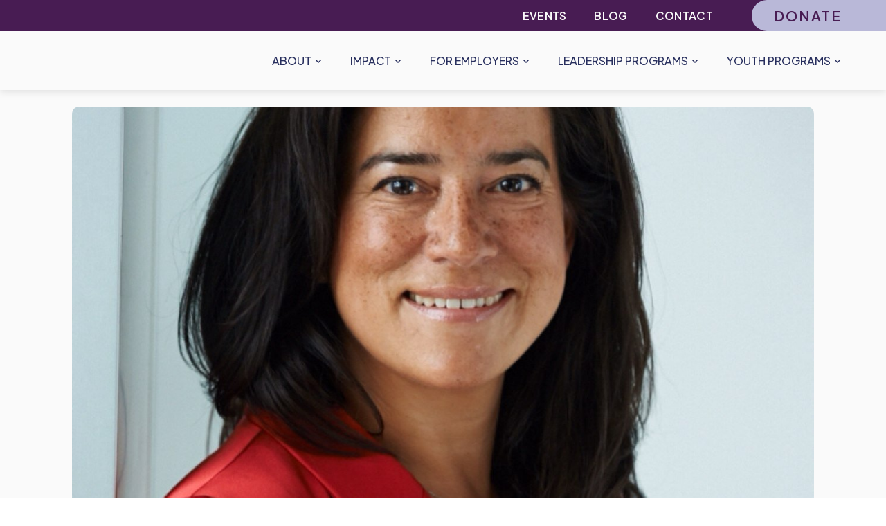

--- FILE ---
content_type: text/html; charset=UTF-8
request_url: https://minervabc.ca/blog/articles-resources/a-woman-born-of-noble-people-elected-to-parliament/
body_size: 15179
content:
<!DOCTYPE html>
<html lang="en-CA">

<head>
  <meta charset="UTF-8">
  <meta name="viewport" content="width=device-width, initial-scale=1">
  <link rel="profile" href="http://gmpg.org/xfn/11">
  <link rel="pingback" href="https://minervabc.ca/xmlrpc.php">

  <meta name='robots' content='index, follow, max-image-preview:large, max-snippet:-1, max-video-preview:-1' />

	<!-- This site is optimized with the Yoast SEO plugin v26.5 - https://yoast.com/wordpress/plugins/seo/ -->
	<title>A &#039;Woman Born of Noble People&#039; is Elected to Parliament | Minerva BC</title>
	<meta name="description" content="When Jody Wilson-Raybould was eight years old, her people held a naming potlatch. Her grandmother chose for her the name Puglaas, meaning “woman born of" />
	<link rel="canonical" href="https://minervabc.ca/blog/articles-resources/a-woman-born-of-noble-people-elected-to-parliament/" />
	<meta property="og:locale" content="en_US" />
	<meta property="og:type" content="article" />
	<meta property="og:title" content="A &#039;Woman Born of Noble People&#039; is Elected to Parliament | Minerva BC" />
	<meta property="og:description" content="When Jody Wilson-Raybould was eight years old, her people held a naming potlatch. Her grandmother chose for her the name Puglaas, meaning “woman born of" />
	<meta property="og:url" content="https://minervabc.ca/blog/articles-resources/a-woman-born-of-noble-people-elected-to-parliament/" />
	<meta property="og:site_name" content="Minerva BC" />
	<meta property="article:publisher" content="https://www.facebook.com/MinervaBC" />
	<meta property="article:published_time" content="2015-10-29T20:57:52+00:00" />
	<meta property="article:modified_time" content="2024-01-10T00:38:57+00:00" />
	<meta property="og:image" content="https://minervabc.ca/wp-content/uploads/2015/10/Jody-Wilson-Raybould.jpeg" />
	<meta property="og:image:width" content="1252" />
	<meta property="og:image:height" content="1252" />
	<meta property="og:image:type" content="image/jpeg" />
	<meta name="author" content="Minerva BC" />
	<meta name="twitter:card" content="summary_large_image" />
	<meta name="twitter:creator" content="@MinervaBC" />
	<meta name="twitter:site" content="@MinervaBC" />
	<meta name="twitter:label1" content="Written by" />
	<meta name="twitter:data1" content="Minerva BC" />
	<meta name="twitter:label2" content="Est. reading time" />
	<meta name="twitter:data2" content="3 minutes" />
	<script type="application/ld+json" class="yoast-schema-graph">{"@context":"https://schema.org","@graph":[{"@type":"Article","@id":"https://minervabc.ca/blog/articles-resources/a-woman-born-of-noble-people-elected-to-parliament/#article","isPartOf":{"@id":"https://minervabc.ca/blog/articles-resources/a-woman-born-of-noble-people-elected-to-parliament/"},"author":{"name":"Minerva BC","@id":"https://minervabc.ca/#/schema/person/a43959291bd68449978a64ed7ee38655"},"headline":"A &#8216;Woman Born of Noble People&#8217; is Elected to Parliament","datePublished":"2015-10-29T20:57:52+00:00","dateModified":"2024-01-10T00:38:57+00:00","mainEntityOfPage":{"@id":"https://minervabc.ca/blog/articles-resources/a-woman-born-of-noble-people-elected-to-parliament/"},"wordCount":486,"commentCount":0,"publisher":{"@id":"https://minervabc.ca/#organization"},"image":{"@id":"https://minervabc.ca/blog/articles-resources/a-woman-born-of-noble-people-elected-to-parliament/#primaryimage"},"thumbnailUrl":"https://minervabc.ca/wp-content/uploads/2015/10/Jody-Wilson-Raybould.jpeg","articleSection":["Articles &amp; Resources"],"inLanguage":"en-CA","potentialAction":[{"@type":"CommentAction","name":"Comment","target":["https://minervabc.ca/blog/articles-resources/a-woman-born-of-noble-people-elected-to-parliament/#respond"]}]},{"@type":"WebPage","@id":"https://minervabc.ca/blog/articles-resources/a-woman-born-of-noble-people-elected-to-parliament/","url":"https://minervabc.ca/blog/articles-resources/a-woman-born-of-noble-people-elected-to-parliament/","name":"A 'Woman Born of Noble People' is Elected to Parliament | Minerva BC","isPartOf":{"@id":"https://minervabc.ca/#website"},"primaryImageOfPage":{"@id":"https://minervabc.ca/blog/articles-resources/a-woman-born-of-noble-people-elected-to-parliament/#primaryimage"},"image":{"@id":"https://minervabc.ca/blog/articles-resources/a-woman-born-of-noble-people-elected-to-parliament/#primaryimage"},"thumbnailUrl":"https://minervabc.ca/wp-content/uploads/2015/10/Jody-Wilson-Raybould.jpeg","datePublished":"2015-10-29T20:57:52+00:00","dateModified":"2024-01-10T00:38:57+00:00","description":"When Jody Wilson-Raybould was eight years old, her people held a naming potlatch. Her grandmother chose for her the name Puglaas, meaning “woman born of","breadcrumb":{"@id":"https://minervabc.ca/blog/articles-resources/a-woman-born-of-noble-people-elected-to-parliament/#breadcrumb"},"inLanguage":"en-CA","potentialAction":[{"@type":"ReadAction","target":["https://minervabc.ca/blog/articles-resources/a-woman-born-of-noble-people-elected-to-parliament/"]}]},{"@type":"ImageObject","inLanguage":"en-CA","@id":"https://minervabc.ca/blog/articles-resources/a-woman-born-of-noble-people-elected-to-parliament/#primaryimage","url":"https://minervabc.ca/wp-content/uploads/2015/10/Jody-Wilson-Raybould.jpeg","contentUrl":"https://minervabc.ca/wp-content/uploads/2015/10/Jody-Wilson-Raybould.jpeg","width":1252,"height":1252,"caption":"Jody Wilson Raybould"},{"@type":"BreadcrumbList","@id":"https://minervabc.ca/blog/articles-resources/a-woman-born-of-noble-people-elected-to-parliament/#breadcrumb","itemListElement":[{"@type":"ListItem","position":1,"name":"Home","item":"https://minervabc.ca/"},{"@type":"ListItem","position":2,"name":"Blog","item":"https://minervabc.ca/blog/"},{"@type":"ListItem","position":3,"name":"A &#8216;Woman Born of Noble People&#8217; is Elected to Parliament"}]},{"@type":"WebSite","@id":"https://minervabc.ca/#website","url":"https://minervabc.ca/","name":"Minerva BC","description":"Leadership Programs for Women","publisher":{"@id":"https://minervabc.ca/#organization"},"potentialAction":[{"@type":"SearchAction","target":{"@type":"EntryPoint","urlTemplate":"https://minervabc.ca/?s={search_term_string}"},"query-input":{"@type":"PropertyValueSpecification","valueRequired":true,"valueName":"search_term_string"}}],"inLanguage":"en-CA"},{"@type":"Organization","@id":"https://minervabc.ca/#organization","name":"Minerva BC","url":"https://minervabc.ca/","logo":{"@type":"ImageObject","inLanguage":"en-CA","@id":"https://minervabc.ca/#/schema/logo/image/","url":"https://minervabc.ca/wp-content/uploads/2023/11/minerva-bc-favicon.svg","contentUrl":"https://minervabc.ca/wp-content/uploads/2023/11/minerva-bc-favicon.svg","width":1,"height":1,"caption":"Minerva BC"},"image":{"@id":"https://minervabc.ca/#/schema/logo/image/"},"sameAs":["https://www.facebook.com/MinervaBC","https://x.com/MinervaBC","https://www.linkedin.com/school/minervabc/","https://www.instagram.com/minervabc/"]},{"@type":"Person","@id":"https://minervabc.ca/#/schema/person/a43959291bd68449978a64ed7ee38655","name":"Minerva BC"}]}</script>
	<!-- / Yoast SEO plugin. -->


<link rel='dns-prefetch' href='//static.addtoany.com' />
<link rel='dns-prefetch' href='//cdnjs.cloudflare.com' />
<link rel='dns-prefetch' href='//fonts.googleapis.com' />
<link rel='dns-prefetch' href='//use.typekit.net' />
<style id='wp-img-auto-sizes-contain-inline-css' type='text/css'>
img:is([sizes=auto i],[sizes^="auto," i]){contain-intrinsic-size:3000px 1500px}
/*# sourceURL=wp-img-auto-sizes-contain-inline-css */
</style>
<link rel='stylesheet' id='sbi_styles-css' href='https://minervabc.ca/wp-content/plugins/instagram-feed/css/sbi-styles.min.css?ver=6.10.0' type='text/css' media='all' />
<style id='wp-block-library-inline-css' type='text/css'>
:root{--wp-block-synced-color:#7a00df;--wp-block-synced-color--rgb:122,0,223;--wp-bound-block-color:var(--wp-block-synced-color);--wp-editor-canvas-background:#ddd;--wp-admin-theme-color:#007cba;--wp-admin-theme-color--rgb:0,124,186;--wp-admin-theme-color-darker-10:#006ba1;--wp-admin-theme-color-darker-10--rgb:0,107,160.5;--wp-admin-theme-color-darker-20:#005a87;--wp-admin-theme-color-darker-20--rgb:0,90,135;--wp-admin-border-width-focus:2px}@media (min-resolution:192dpi){:root{--wp-admin-border-width-focus:1.5px}}.wp-element-button{cursor:pointer}:root .has-very-light-gray-background-color{background-color:#eee}:root .has-very-dark-gray-background-color{background-color:#313131}:root .has-very-light-gray-color{color:#eee}:root .has-very-dark-gray-color{color:#313131}:root .has-vivid-green-cyan-to-vivid-cyan-blue-gradient-background{background:linear-gradient(135deg,#00d084,#0693e3)}:root .has-purple-crush-gradient-background{background:linear-gradient(135deg,#34e2e4,#4721fb 50%,#ab1dfe)}:root .has-hazy-dawn-gradient-background{background:linear-gradient(135deg,#faaca8,#dad0ec)}:root .has-subdued-olive-gradient-background{background:linear-gradient(135deg,#fafae1,#67a671)}:root .has-atomic-cream-gradient-background{background:linear-gradient(135deg,#fdd79a,#004a59)}:root .has-nightshade-gradient-background{background:linear-gradient(135deg,#330968,#31cdcf)}:root .has-midnight-gradient-background{background:linear-gradient(135deg,#020381,#2874fc)}:root{--wp--preset--font-size--normal:16px;--wp--preset--font-size--huge:42px}.has-regular-font-size{font-size:1em}.has-larger-font-size{font-size:2.625em}.has-normal-font-size{font-size:var(--wp--preset--font-size--normal)}.has-huge-font-size{font-size:var(--wp--preset--font-size--huge)}.has-text-align-center{text-align:center}.has-text-align-left{text-align:left}.has-text-align-right{text-align:right}.has-fit-text{white-space:nowrap!important}#end-resizable-editor-section{display:none}.aligncenter{clear:both}.items-justified-left{justify-content:flex-start}.items-justified-center{justify-content:center}.items-justified-right{justify-content:flex-end}.items-justified-space-between{justify-content:space-between}.screen-reader-text{border:0;clip-path:inset(50%);height:1px;margin:-1px;overflow:hidden;padding:0;position:absolute;width:1px;word-wrap:normal!important}.screen-reader-text:focus{background-color:#ddd;clip-path:none;color:#444;display:block;font-size:1em;height:auto;left:5px;line-height:normal;padding:15px 23px 14px;text-decoration:none;top:5px;width:auto;z-index:100000}html :where(.has-border-color){border-style:solid}html :where([style*=border-top-color]){border-top-style:solid}html :where([style*=border-right-color]){border-right-style:solid}html :where([style*=border-bottom-color]){border-bottom-style:solid}html :where([style*=border-left-color]){border-left-style:solid}html :where([style*=border-width]){border-style:solid}html :where([style*=border-top-width]){border-top-style:solid}html :where([style*=border-right-width]){border-right-style:solid}html :where([style*=border-bottom-width]){border-bottom-style:solid}html :where([style*=border-left-width]){border-left-style:solid}html :where(img[class*=wp-image-]){height:auto;max-width:100%}:where(figure){margin:0 0 1em}html :where(.is-position-sticky){--wp-admin--admin-bar--position-offset:var(--wp-admin--admin-bar--height,0px)}@media screen and (max-width:600px){html :where(.is-position-sticky){--wp-admin--admin-bar--position-offset:0px}}

/*# sourceURL=wp-block-library-inline-css */
</style><style id='global-styles-inline-css' type='text/css'>
:root{--wp--preset--aspect-ratio--square: 1;--wp--preset--aspect-ratio--4-3: 4/3;--wp--preset--aspect-ratio--3-4: 3/4;--wp--preset--aspect-ratio--3-2: 3/2;--wp--preset--aspect-ratio--2-3: 2/3;--wp--preset--aspect-ratio--16-9: 16/9;--wp--preset--aspect-ratio--9-16: 9/16;--wp--preset--color--black: #000000;--wp--preset--color--cyan-bluish-gray: #abb8c3;--wp--preset--color--white: #ffffff;--wp--preset--color--pale-pink: #f78da7;--wp--preset--color--vivid-red: #cf2e2e;--wp--preset--color--luminous-vivid-orange: #ff6900;--wp--preset--color--luminous-vivid-amber: #fcb900;--wp--preset--color--light-green-cyan: #7bdcb5;--wp--preset--color--vivid-green-cyan: #00d084;--wp--preset--color--pale-cyan-blue: #8ed1fc;--wp--preset--color--vivid-cyan-blue: #0693e3;--wp--preset--color--vivid-purple: #9b51e0;--wp--preset--gradient--vivid-cyan-blue-to-vivid-purple: linear-gradient(135deg,rgb(6,147,227) 0%,rgb(155,81,224) 100%);--wp--preset--gradient--light-green-cyan-to-vivid-green-cyan: linear-gradient(135deg,rgb(122,220,180) 0%,rgb(0,208,130) 100%);--wp--preset--gradient--luminous-vivid-amber-to-luminous-vivid-orange: linear-gradient(135deg,rgb(252,185,0) 0%,rgb(255,105,0) 100%);--wp--preset--gradient--luminous-vivid-orange-to-vivid-red: linear-gradient(135deg,rgb(255,105,0) 0%,rgb(207,46,46) 100%);--wp--preset--gradient--very-light-gray-to-cyan-bluish-gray: linear-gradient(135deg,rgb(238,238,238) 0%,rgb(169,184,195) 100%);--wp--preset--gradient--cool-to-warm-spectrum: linear-gradient(135deg,rgb(74,234,220) 0%,rgb(151,120,209) 20%,rgb(207,42,186) 40%,rgb(238,44,130) 60%,rgb(251,105,98) 80%,rgb(254,248,76) 100%);--wp--preset--gradient--blush-light-purple: linear-gradient(135deg,rgb(255,206,236) 0%,rgb(152,150,240) 100%);--wp--preset--gradient--blush-bordeaux: linear-gradient(135deg,rgb(254,205,165) 0%,rgb(254,45,45) 50%,rgb(107,0,62) 100%);--wp--preset--gradient--luminous-dusk: linear-gradient(135deg,rgb(255,203,112) 0%,rgb(199,81,192) 50%,rgb(65,88,208) 100%);--wp--preset--gradient--pale-ocean: linear-gradient(135deg,rgb(255,245,203) 0%,rgb(182,227,212) 50%,rgb(51,167,181) 100%);--wp--preset--gradient--electric-grass: linear-gradient(135deg,rgb(202,248,128) 0%,rgb(113,206,126) 100%);--wp--preset--gradient--midnight: linear-gradient(135deg,rgb(2,3,129) 0%,rgb(40,116,252) 100%);--wp--preset--font-size--small: 13px;--wp--preset--font-size--medium: 20px;--wp--preset--font-size--large: 36px;--wp--preset--font-size--x-large: 42px;--wp--preset--spacing--20: 0.44rem;--wp--preset--spacing--30: 0.67rem;--wp--preset--spacing--40: 1rem;--wp--preset--spacing--50: 1.5rem;--wp--preset--spacing--60: 2.25rem;--wp--preset--spacing--70: 3.38rem;--wp--preset--spacing--80: 5.06rem;--wp--preset--shadow--natural: 6px 6px 9px rgba(0, 0, 0, 0.2);--wp--preset--shadow--deep: 12px 12px 50px rgba(0, 0, 0, 0.4);--wp--preset--shadow--sharp: 6px 6px 0px rgba(0, 0, 0, 0.2);--wp--preset--shadow--outlined: 6px 6px 0px -3px rgb(255, 255, 255), 6px 6px rgb(0, 0, 0);--wp--preset--shadow--crisp: 6px 6px 0px rgb(0, 0, 0);}:where(.is-layout-flex){gap: 0.5em;}:where(.is-layout-grid){gap: 0.5em;}body .is-layout-flex{display: flex;}.is-layout-flex{flex-wrap: wrap;align-items: center;}.is-layout-flex > :is(*, div){margin: 0;}body .is-layout-grid{display: grid;}.is-layout-grid > :is(*, div){margin: 0;}:where(.wp-block-columns.is-layout-flex){gap: 2em;}:where(.wp-block-columns.is-layout-grid){gap: 2em;}:where(.wp-block-post-template.is-layout-flex){gap: 1.25em;}:where(.wp-block-post-template.is-layout-grid){gap: 1.25em;}.has-black-color{color: var(--wp--preset--color--black) !important;}.has-cyan-bluish-gray-color{color: var(--wp--preset--color--cyan-bluish-gray) !important;}.has-white-color{color: var(--wp--preset--color--white) !important;}.has-pale-pink-color{color: var(--wp--preset--color--pale-pink) !important;}.has-vivid-red-color{color: var(--wp--preset--color--vivid-red) !important;}.has-luminous-vivid-orange-color{color: var(--wp--preset--color--luminous-vivid-orange) !important;}.has-luminous-vivid-amber-color{color: var(--wp--preset--color--luminous-vivid-amber) !important;}.has-light-green-cyan-color{color: var(--wp--preset--color--light-green-cyan) !important;}.has-vivid-green-cyan-color{color: var(--wp--preset--color--vivid-green-cyan) !important;}.has-pale-cyan-blue-color{color: var(--wp--preset--color--pale-cyan-blue) !important;}.has-vivid-cyan-blue-color{color: var(--wp--preset--color--vivid-cyan-blue) !important;}.has-vivid-purple-color{color: var(--wp--preset--color--vivid-purple) !important;}.has-black-background-color{background-color: var(--wp--preset--color--black) !important;}.has-cyan-bluish-gray-background-color{background-color: var(--wp--preset--color--cyan-bluish-gray) !important;}.has-white-background-color{background-color: var(--wp--preset--color--white) !important;}.has-pale-pink-background-color{background-color: var(--wp--preset--color--pale-pink) !important;}.has-vivid-red-background-color{background-color: var(--wp--preset--color--vivid-red) !important;}.has-luminous-vivid-orange-background-color{background-color: var(--wp--preset--color--luminous-vivid-orange) !important;}.has-luminous-vivid-amber-background-color{background-color: var(--wp--preset--color--luminous-vivid-amber) !important;}.has-light-green-cyan-background-color{background-color: var(--wp--preset--color--light-green-cyan) !important;}.has-vivid-green-cyan-background-color{background-color: var(--wp--preset--color--vivid-green-cyan) !important;}.has-pale-cyan-blue-background-color{background-color: var(--wp--preset--color--pale-cyan-blue) !important;}.has-vivid-cyan-blue-background-color{background-color: var(--wp--preset--color--vivid-cyan-blue) !important;}.has-vivid-purple-background-color{background-color: var(--wp--preset--color--vivid-purple) !important;}.has-black-border-color{border-color: var(--wp--preset--color--black) !important;}.has-cyan-bluish-gray-border-color{border-color: var(--wp--preset--color--cyan-bluish-gray) !important;}.has-white-border-color{border-color: var(--wp--preset--color--white) !important;}.has-pale-pink-border-color{border-color: var(--wp--preset--color--pale-pink) !important;}.has-vivid-red-border-color{border-color: var(--wp--preset--color--vivid-red) !important;}.has-luminous-vivid-orange-border-color{border-color: var(--wp--preset--color--luminous-vivid-orange) !important;}.has-luminous-vivid-amber-border-color{border-color: var(--wp--preset--color--luminous-vivid-amber) !important;}.has-light-green-cyan-border-color{border-color: var(--wp--preset--color--light-green-cyan) !important;}.has-vivid-green-cyan-border-color{border-color: var(--wp--preset--color--vivid-green-cyan) !important;}.has-pale-cyan-blue-border-color{border-color: var(--wp--preset--color--pale-cyan-blue) !important;}.has-vivid-cyan-blue-border-color{border-color: var(--wp--preset--color--vivid-cyan-blue) !important;}.has-vivid-purple-border-color{border-color: var(--wp--preset--color--vivid-purple) !important;}.has-vivid-cyan-blue-to-vivid-purple-gradient-background{background: var(--wp--preset--gradient--vivid-cyan-blue-to-vivid-purple) !important;}.has-light-green-cyan-to-vivid-green-cyan-gradient-background{background: var(--wp--preset--gradient--light-green-cyan-to-vivid-green-cyan) !important;}.has-luminous-vivid-amber-to-luminous-vivid-orange-gradient-background{background: var(--wp--preset--gradient--luminous-vivid-amber-to-luminous-vivid-orange) !important;}.has-luminous-vivid-orange-to-vivid-red-gradient-background{background: var(--wp--preset--gradient--luminous-vivid-orange-to-vivid-red) !important;}.has-very-light-gray-to-cyan-bluish-gray-gradient-background{background: var(--wp--preset--gradient--very-light-gray-to-cyan-bluish-gray) !important;}.has-cool-to-warm-spectrum-gradient-background{background: var(--wp--preset--gradient--cool-to-warm-spectrum) !important;}.has-blush-light-purple-gradient-background{background: var(--wp--preset--gradient--blush-light-purple) !important;}.has-blush-bordeaux-gradient-background{background: var(--wp--preset--gradient--blush-bordeaux) !important;}.has-luminous-dusk-gradient-background{background: var(--wp--preset--gradient--luminous-dusk) !important;}.has-pale-ocean-gradient-background{background: var(--wp--preset--gradient--pale-ocean) !important;}.has-electric-grass-gradient-background{background: var(--wp--preset--gradient--electric-grass) !important;}.has-midnight-gradient-background{background: var(--wp--preset--gradient--midnight) !important;}.has-small-font-size{font-size: var(--wp--preset--font-size--small) !important;}.has-medium-font-size{font-size: var(--wp--preset--font-size--medium) !important;}.has-large-font-size{font-size: var(--wp--preset--font-size--large) !important;}.has-x-large-font-size{font-size: var(--wp--preset--font-size--x-large) !important;}
/*# sourceURL=global-styles-inline-css */
</style>

<style id='classic-theme-styles-inline-css' type='text/css'>
/*! This file is auto-generated */
.wp-block-button__link{color:#fff;background-color:#32373c;border-radius:9999px;box-shadow:none;text-decoration:none;padding:calc(.667em + 2px) calc(1.333em + 2px);font-size:1.125em}.wp-block-file__button{background:#32373c;color:#fff;text-decoration:none}
/*# sourceURL=/wp-includes/css/classic-themes.min.css */
</style>
<link rel='stylesheet' id='wcd-style-css' href='https://minervabc.ca/wp-content/themes/minervabc/build/css/style.min.css?ver=1769386950' type='text/css' media='all' />
<link rel='preconnect' href='https://fonts.googleapis.com'/><link rel='preconnect' href='https://fonts.gstatic.com'/><link rel='stylesheet' id='wcd-google-fonts-css' href='https://fonts.googleapis.com/css2?family=Gloock&#038;family=Plus+Jakarta+Sans:wght@400;500;600&#038;display=swap' type='text/css' media='all' />
<link rel='stylesheet' id='wcd-fonts-css' href='https://use.typekit.net/dcr3eof.css?ver=6.9' type='text/css' media='all' />
<link rel='stylesheet' id='wcd-aos-style-css' href='https://cdnjs.cloudflare.com/ajax/libs/aos/2.3.4/aos.css' type='text/css' media='all' />
<link rel='stylesheet' id='wcd-swiper.css-css' href='https://cdnjs.cloudflare.com/ajax/libs/Swiper/11.0.5/swiper-bundle.min.css?ver=6.9' type='text/css' media='all' />
<link rel='stylesheet' id='addtoany-css' href='https://minervabc.ca/wp-content/plugins/add-to-any/addtoany.min.css?ver=1.16' type='text/css' media='all' />
<script type="text/javascript" id="addtoany-core-js-before">
/* <![CDATA[ */
window.a2a_config=window.a2a_config||{};a2a_config.callbacks=[];a2a_config.overlays=[];a2a_config.templates={};a2a_localize = {
	Share: "Share",
	Save: "Save",
	Subscribe: "Subscribe",
	Email: "Email",
	Bookmark: "Bookmark",
	ShowAll: "Show All",
	ShowLess: "Show less",
	FindServices: "Find service(s)",
	FindAnyServiceToAddTo: "Instantly find any service to add to",
	PoweredBy: "Powered by",
	ShareViaEmail: "Share via email",
	SubscribeViaEmail: "Subscribe via email",
	BookmarkInYourBrowser: "Bookmark in your browser",
	BookmarkInstructions: "Press Ctrl+D or \u2318+D to bookmark this page",
	AddToYourFavorites: "Add to your favourites",
	SendFromWebOrProgram: "Send from any email address or email program",
	EmailProgram: "Email program",
	More: "More&#8230;",
	ThanksForSharing: "Thanks for sharing!",
	ThanksForFollowing: "Thanks for following!"
};


//# sourceURL=addtoany-core-js-before
/* ]]> */
</script>
<script type="text/javascript" defer src="https://static.addtoany.com/menu/page.js" id="addtoany-core-js"></script>
<script type="text/javascript" src="https://minervabc.ca/wp-includes/js/jquery/jquery.min.js?ver=3.7.1" id="jquery-core-js"></script>
<script type="text/javascript" src="https://minervabc.ca/wp-includes/js/jquery/jquery-migrate.min.js?ver=3.4.1" id="jquery-migrate-js"></script>
<script type="text/javascript" defer src="https://minervabc.ca/wp-content/plugins/add-to-any/addtoany.min.js?ver=1.1" id="addtoany-jquery-js"></script>
<script type="text/javascript" src="https://cdnjs.cloudflare.com/ajax/libs/Swiper/11.0.5/swiper-bundle.min.js?ver=1" id="wcd-swiper.js-js"></script>
            <script async src="https://www.googletagmanager.com/gtag/js?id=TAG_ID"></script>
            <script>
                window.dataLayer = window.dataLayer || [];
                function gtag() {
                    dataLayer.push(arguments);
                }
                var tracking_ids = ["G-3KT4C16M4V"];
                var site_id = '0d5b11a0ea1c242406968f23fd0e91ace16aae35f9b1eec1e5311ffa85d3bc0e';
                gtag('js', new Date());
                for (var i = 0; i < tracking_ids.length; i++) {
                    gtag('event', 'page_view', {'send_to': tracking_ids[i],'dimension1': site_id});
                    gtag('event', 'first_visit', {'send_to': tracking_ids[i],'dimension1': site_id});
                    gtag('event', 'engaged_sessions', {'send_to': tracking_ids[i],'dimension1': site_id});
                    gtag('set', {'siteSpeedSampleRate': 50});
                }
            </script><!-- Google tag (gtag.js) --> 
<script async src="https://www.googletagmanager.com/gtag/js?id=G-M9Z2MMF2CN"></script> 
<script>   
	window.dataLayer = window.dataLayer || [];   
	function gtag(){dataLayer.push(arguments);}   
	gtag('js', new Date());   
	gtag('config', 'G-M9Z2MMF2CN'); 
</script><link rel="icon" href="https://minervabc.ca/wp-content/uploads/2024/01/cropped-Minerva_Favicon-32x32.png" sizes="32x32" />
<link rel="icon" href="https://minervabc.ca/wp-content/uploads/2024/01/cropped-Minerva_Favicon-192x192.png" sizes="192x192" />
<link rel="apple-touch-icon" href="https://minervabc.ca/wp-content/uploads/2024/01/cropped-Minerva_Favicon-180x180.png" />
<meta name="msapplication-TileImage" content="https://minervabc.ca/wp-content/uploads/2024/01/cropped-Minerva_Favicon-270x270.png" />
  
<meta name="google-site-verification" content="E8QppWFiSCM2GdKVzWaZXBPLrf7NOz3K8282poIszwE" /></head>

<body class="wp-singular post-template-default single single-post postid-5821 single-format-standard wp-theme-minervabc group-blog">
  
  <div id="page" class="hfeed site">
    <a class="skip-link screen-reader-text" href="#content">Skip to content</a>

    <header id="masthead" class="site-header" role="banner">
      <div class="site-branding">
        <span class="site-title screen-reader-text"><a href="https://minervabc.ca/"
            rel="home">Minerva BC</a></span>
        <p class="site-description">Leadership Programs for Women</p>
      </div><!-- .site-branding -->

      <nav id="site-navigation" class="main-navigation" role="navigation">
        <div class="main-navigation-container container content-wrapper py-0">

          <div class="mobile-menu-wrapper">
            
<a href="https://minervabc.ca" class="main-logo-wrapper">
    <img src="https://minervabc.ca/wp-content/uploads/2023/11/minerva-bc-logo.svg" alt="minerva bc logo" class="no-lazyload">
  </a>            <button id="toggle" aria-label="Menu">
              <div class="menu-icon"></div>
              <div class="menu-icon"></div>
              <div class="menu-icon"></div>
            </button>
          </div>

          <div class="desktop-menu-wrapper">
            <div class="menu-desktop-menu-container"><ul id="desktop-menu" class="menu"><li id="menu-item-666" class="menu-item menu-item-type-post_type menu-item-object-page menu-item-has-children menu-item-666"><a href="https://minervabc.ca/about/">About</a>
<ul class="sub-menu">
	<li id="menu-item-667" class="menu-item menu-item-type-post_type menu-item-object-page menu-item-667"><a href="https://minervabc.ca/about/our-mission/">Our Mission</a></li>
	<li id="menu-item-668" class="menu-item menu-item-type-post_type menu-item-object-page menu-item-668"><a href="https://minervabc.ca/about/our-team/">Our Team</a></li>
	<li id="menu-item-669" class="menu-item menu-item-type-post_type menu-item-object-page menu-item-669"><a href="https://minervabc.ca/about/our-history/">Our History</a></li>
	<li id="menu-item-670" class="menu-item menu-item-type-post_type menu-item-object-page menu-item-670"><a href="https://minervabc.ca/about/work-with-us/">Work with Us</a></li>
</ul>
</li>
<li id="menu-item-671" class="menu-item menu-item-type-post_type menu-item-object-page menu-item-has-children menu-item-671"><a href="https://minervabc.ca/impact/">Impact</a>
<ul class="sub-menu">
	<li id="menu-item-672" class="menu-item menu-item-type-post_type menu-item-object-page menu-item-672"><a href="https://minervabc.ca/impact/ways-to-give/">Ways to Give</a></li>
	<li id="menu-item-673" class="menu-item menu-item-type-post_type menu-item-object-page menu-item-673"><a href="https://minervabc.ca/impact/research/">Research</a></li>
</ul>
</li>
<li id="menu-item-11327" class="menu-item menu-item-type-custom menu-item-object-custom menu-item-has-children menu-item-11327"><a href="#">For Employers</a>
<ul class="sub-menu">
	<li id="menu-item-675" class="menu-item menu-item-type-post_type menu-item-object-page menu-item-675"><a href="https://minervabc.ca/allyship/">Allyship</a></li>
	<li id="menu-item-12391" class="menu-item menu-item-type-custom menu-item-object-custom menu-item-12391"><a target="_blank" href="https://compcollective.minervabc.ca/">Compensation Collective</a></li>
	<li id="menu-item-678" class="menu-item menu-item-type-post_type menu-item-object-page menu-item-678"><a href="https://minervabc.ca/the-face-of-leadership/">The Face of Leadership</a></li>
	<li id="menu-item-676" class="menu-item menu-item-type-post_type menu-item-object-page menu-item-676"><a href="https://minervabc.ca/inclusive-leadership-forum/">Inclusive Leadership Forum</a></li>
	<li id="menu-item-677" class="menu-item menu-item-type-post_type menu-item-object-page menu-item-677"><a href="https://minervabc.ca/leadership-workshops/">Leadership Workshops</a></li>
</ul>
</li>
<li id="menu-item-679" class="menu-item menu-item-type-post_type menu-item-object-page menu-item-has-children menu-item-679"><a href="https://minervabc.ca/leadership-programs/">Leadership Programs</a>
<ul class="sub-menu">
	<li id="menu-item-684" class="menu-item menu-item-type-post_type menu-item-object-page menu-item-684"><a href="https://minervabc.ca/leadership-programs/emerging-leaders/">Emerging Leaders</a></li>
	<li id="menu-item-683" class="menu-item menu-item-type-post_type menu-item-object-page menu-item-683"><a href="https://minervabc.ca/leadership-programs/women-leading-the-way/">Women Leading the Way</a></li>
	<li id="menu-item-682" class="menu-item menu-item-type-post_type menu-item-object-page menu-item-682"><a href="https://minervabc.ca/leadership-programs/bloom-leadership-program/">Bloom Leadership Program</a></li>
	<li id="menu-item-681" class="menu-item menu-item-type-post_type menu-item-object-page menu-item-681"><a href="https://minervabc.ca/leadership-programs/introduction-to-governance/">Introduction to Governance</a></li>
	<li id="menu-item-680" class="menu-item menu-item-type-post_type menu-item-object-page menu-item-680"><a href="https://minervabc.ca/leadership-programs/tuition-support/">Tuition Support</a></li>
</ul>
</li>
<li id="menu-item-685" class="menu-item menu-item-type-post_type menu-item-object-page menu-item-has-children menu-item-685"><a href="https://minervabc.ca/youth-programs/">Youth Programs</a>
<ul class="sub-menu">
	<li id="menu-item-12837" class="menu-item menu-item-type-post_type menu-item-object-page menu-item-12837"><a href="https://minervabc.ca/youth-programs/future-ready/">Future Ready</a></li>
	<li id="menu-item-687" class="menu-item menu-item-type-post_type menu-item-object-page menu-item-687"><a href="https://minervabc.ca/youth-programs/learning-to-lead/">Learning to Lead</a></li>
	<li id="menu-item-12335" class="menu-item menu-item-type-post_type menu-item-object-page menu-item-12335"><a href="https://minervabc.ca/youth-programs/rise-and-shine/">Rise and Shine</a></li>
	<li id="menu-item-686" class="menu-item menu-item-type-post_type menu-item-object-page menu-item-686"><a href="https://minervabc.ca/youth-programs/youth-action-council/">Youth Action Council</a></li>
</ul>
</li>
</ul></div>            <div class="top-bar-wrapper has-background-primary">
              <div class="container content-wrapper py-0">
                <div class="contact-menu"></div>
                <div class="top-bar body-alt">
                  <div class="menu-top-bar-container"><ul id="menu-top-bar" class="menu"><li id="menu-item-689" class="menu-item menu-item-type-post_type menu-item-object-page menu-item-689"><a href="https://minervabc.ca/events/">Events</a></li>
<li id="menu-item-691" class="menu-item menu-item-type-post_type menu-item-object-page current_page_parent menu-item-691"><a href="https://minervabc.ca/blog/">Blog</a></li>
<li id="menu-item-690" class="menu-item menu-item-type-post_type menu-item-object-page menu-item-690"><a href="https://minervabc.ca/contact/">Contact</a></li>
<li id="menu-item-688" class="btn-donate menu-item menu-item-type-custom menu-item-object-custom menu-item-688"><a href="https://give-can.keela.co/embed/5sKkT7NXTqjHZTpXz">Donate</a></li>
</ul></div>                </div>
              </div>
            </div>
          </div>

          <div id="popout" class="popout-menu-wrapper">
            <div class="popout-menu container">
              <div class="popout-header w-100">
                <div class="mr-6 pr-5">
                  
<a href="https://minervabc.ca" class="main-logo-wrapper">
    <img src="https://minervabc.ca/wp-content/uploads/2023/11/minerva-bc-logo.svg" alt="minerva bc logo" class="no-lazyload">
  </a>                </div>
              </div>
              <div class="menu-mobile-menu-container"><ul id="mobile-menu" class="menu"><li id="menu-item-705" class="menu-item menu-item-type-post_type menu-item-object-page menu-item-has-children menu-item-705"><a href="https://minervabc.ca/about/">About</a>
<ul class="sub-menu">
	<li id="menu-item-706" class="menu-item menu-item-type-post_type menu-item-object-page menu-item-706"><a href="https://minervabc.ca/about/our-mission/">Our Mission</a></li>
	<li id="menu-item-707" class="menu-item menu-item-type-post_type menu-item-object-page menu-item-707"><a href="https://minervabc.ca/about/our-team/">Our Team</a></li>
	<li id="menu-item-708" class="menu-item menu-item-type-post_type menu-item-object-page menu-item-708"><a href="https://minervabc.ca/about/our-history/">Our History</a></li>
	<li id="menu-item-709" class="menu-item menu-item-type-post_type menu-item-object-page menu-item-709"><a href="https://minervabc.ca/about/work-with-us/">Work with Us</a></li>
</ul>
</li>
<li id="menu-item-711" class="menu-item menu-item-type-post_type menu-item-object-page menu-item-has-children menu-item-711"><a href="https://minervabc.ca/impact/">Impact</a>
<ul class="sub-menu">
	<li id="menu-item-712" class="menu-item menu-item-type-post_type menu-item-object-page menu-item-712"><a href="https://minervabc.ca/impact/ways-to-give/">Ways to Give</a></li>
	<li id="menu-item-713" class="menu-item menu-item-type-post_type menu-item-object-page menu-item-713"><a href="https://minervabc.ca/impact/research/">Research</a></li>
</ul>
</li>
<li id="menu-item-11328" class="menu-item menu-item-type-custom menu-item-object-custom menu-item-has-children menu-item-11328"><a href="#">For Employers</a>
<ul class="sub-menu">
	<li id="menu-item-716" class="menu-item menu-item-type-post_type menu-item-object-page menu-item-716"><a href="https://minervabc.ca/allyship/">Allyship</a></li>
	<li id="menu-item-12387" class="menu-item menu-item-type-custom menu-item-object-custom menu-item-12387"><a href="https://compcollective.minervabc.ca/">Compensation Collective</a></li>
	<li id="menu-item-719" class="menu-item menu-item-type-post_type menu-item-object-page menu-item-719"><a href="https://minervabc.ca/the-face-of-leadership/">The Face of Leadership</a></li>
	<li id="menu-item-717" class="menu-item menu-item-type-post_type menu-item-object-page menu-item-717"><a href="https://minervabc.ca/inclusive-leadership-forum/">Inclusive Leadership Forum</a></li>
	<li id="menu-item-718" class="menu-item menu-item-type-post_type menu-item-object-page menu-item-718"><a href="https://minervabc.ca/leadership-workshops/">Leadership Workshops</a></li>
</ul>
</li>
<li id="menu-item-720" class="menu-item menu-item-type-post_type menu-item-object-page menu-item-has-children menu-item-720"><a href="https://minervabc.ca/leadership-programs/">Leadership Programs</a>
<ul class="sub-menu">
	<li id="menu-item-721" class="menu-item menu-item-type-post_type menu-item-object-page menu-item-721"><a href="https://minervabc.ca/leadership-programs/emerging-leaders/">Emerging Leaders</a></li>
	<li id="menu-item-722" class="menu-item menu-item-type-post_type menu-item-object-page menu-item-722"><a href="https://minervabc.ca/leadership-programs/women-leading-the-way/">Women Leading the Way</a></li>
	<li id="menu-item-723" class="menu-item menu-item-type-post_type menu-item-object-page menu-item-723"><a href="https://minervabc.ca/leadership-programs/bloom-leadership-program/">Bloom Leadership Program</a></li>
	<li id="menu-item-724" class="menu-item menu-item-type-post_type menu-item-object-page menu-item-724"><a href="https://minervabc.ca/leadership-programs/introduction-to-governance/">Introduction to Governance</a></li>
	<li id="menu-item-725" class="menu-item menu-item-type-post_type menu-item-object-page menu-item-725"><a href="https://minervabc.ca/leadership-programs/tuition-support/">Tuition Support</a></li>
</ul>
</li>
<li id="menu-item-726" class="menu-item menu-item-type-post_type menu-item-object-page menu-item-has-children menu-item-726"><a href="https://minervabc.ca/youth-programs/">Youth Programs</a>
<ul class="sub-menu">
	<li id="menu-item-12836" class="menu-item menu-item-type-post_type menu-item-object-page menu-item-12836"><a href="https://minervabc.ca/youth-programs/future-ready/">Future Ready</a></li>
	<li id="menu-item-727" class="menu-item menu-item-type-post_type menu-item-object-page menu-item-727"><a href="https://minervabc.ca/youth-programs/learning-to-lead/">Learning to Lead</a></li>
	<li id="menu-item-12336" class="menu-item menu-item-type-post_type menu-item-object-page menu-item-12336"><a href="https://minervabc.ca/youth-programs/rise-and-shine/">Rise and Shine</a></li>
	<li id="menu-item-728" class="menu-item menu-item-type-post_type menu-item-object-page menu-item-728"><a href="https://minervabc.ca/youth-programs/youth-action-council/">Youth Action Council</a></li>
</ul>
</li>
</ul></div>              <div class="menu-mobile-menu-bottom-container"><ul id="mobile-menu-bottom" class="menu"><li id="menu-item-744" class="menu-item menu-item-type-post_type menu-item-object-page menu-item-744"><a href="https://minervabc.ca/events/">Events</a></li>
<li id="menu-item-745" class="menu-item menu-item-type-post_type menu-item-object-page current_page_parent menu-item-745"><a href="https://minervabc.ca/blog/">Blog</a></li>
<li id="menu-item-746" class="menu-item menu-item-type-post_type menu-item-object-page menu-item-746"><a href="https://minervabc.ca/contact/">Contact</a></li>
<li id="menu-item-747" class="btn-donate-mobile menu-item menu-item-type-custom menu-item-object-custom menu-item-747"><a href="https://give-can.keela.co/embed/5sKkT7NXTqjHZTpXz">Donate Today</a></li>
</ul></div>            </div>
          </div>
        </div><!-- .main-navigation-container -->
      </nav><!-- #site-navigation -->
    </header><!-- #masthead -->

    <div id="content" class="site-content">

	<div id="primary" class="content-area">
		<main id="main" class="site-main" role="main">

		
			
<div class="fixed-header"></div>
<section class="hero-fullwidth container content-wrapper pt-5 pb-0" data-aos="fade-in">
  <figure class="image is-5by3">
    <img class="img-cover border-rounded" src="https://minervabc.ca/wp-content/uploads/2015/10/Jody-Wilson-Raybould.jpeg"
      alt="Jody Wilson Raybould">
  </figure>
</section><!-- .hero-fullwidth -->
<article id="post-5821" class="post-5821 post type-post status-publish format-standard has-post-thumbnail hentry category-articles-resources">
  <div class="container content-wrapper">
    <div class="container-sm">
      <div class="entry-meta has-text-centered" data-aos="fade-in">
        <p class="subtitle mb-3">
          Articles &amp; Resources        </p>
        <h1 class="mt-3 mb-5 pb-2 has-text-warning-dark">A &#8216;Woman Born of Noble People&#8217; is Elected to Parliament</h1>
        <p class="entry-meta has-text-weight-medium mb-6 pb-5">
          October 29, 2015  |  by Minerva BC  |  3 minutes read        </p>
      </div>
      <div class="container-m entry-content" data-aos="fade-in">
        <div class="page" title="Page 13">
<div class="layoutArea">
<div class="column">
<p>When Jody Wilson-Raybould was eight years old, her people held a naming potlatch. Her grandmother chose for her the name Puglaas, meaning “woman born of noble people.” The Kwakwaka’wakw is a matrilineal culture; her grandmother is their highest “ranking” person. Puglaas therefore couldn’t be more aptly named.</p>
<p>Recently Jody welcomed us into her light-filled living room to share a narrative – how she became involved with the Minerva Foundation and the creation of the initiative known as Combining Our Strength™.</p>
<p>What struck me immediately upon meeting Jody was something quite rare: a kind of positivity and optimism often lacking amongst leaders as experienced as herself. She is utterly un-jaded, and speaks with effusive clarity about our ability to change the world with hard work and determination. This comes despite having been a crown prosecutor at Vancouver’s Main Street courthouse, where she argued and advocated against a great many potentially hardening injustices.</p>
<p>She credits all kinds of extraordinary mentorship with forging this trait. Her grandmother and the other leaders of her lineage gave her the conviction and strength of purpose that is her compass. Perhaps this is what drew her to the Minerva Foundation — a shared value to make the world a better place.</p>
<p>She is an alumna of the very first Learning to Lead™ weekend where she participated as a Community Leader in a “triad” (of a Grade 11 student, Emerging Leader and Community Leader).</p>
<p>At that point, Minerva was having a very difficult time recruiting Aboriginal women into our suite of leadership development programs. Recognizing the need to create culturally-sensitive programming to fulfill our value of inclusivity, founder Nancy McKinstry asked Jody to sit on what has since been called the Combining Our Strength™ Council. The initiative Jody helped to develop, uniting Aboriginal and non-Aboriginal women, now accounts for a full 50 percent of Minerva’s charitable work. Jody went on to become a Minerva board director and a member of our Patron’s Circle.</p>
<p>Earlier this month, Jody handsomely won the new riding of Vancouver-Granville, and will soon be en route to Ottawa as a newly-elected Liberal MP (amidst many rumours of a Cabinet appointment).  It is an extraordinary achievement, largely the result of 120,000 genuine conversations she&#8217;s engaged over the past year.  Yet elected politics is certainly not new to her; she won with 78 percent support when she became regional chief of the Assembly of First Nations in 2009.</p>
<p>Along with her name, Puglaas inherited the responsibility to improve the quality of life of those around her. That community now stretches beyond her Nation, beyond her riding and across the country. Her leadership trajectory is soaring, and Minerva is thrilled to have been a part of that.</p>
</div>
<p><em>This article first appeared in Volume 1 of &#8216;The Insider&#8217;, an exclusive publication for our <a href="https://minervabc.ca/impact/circle-of-friends/">Circle of Friends</a>.  It has been altered to include Jody&#8217;s election victory.</em></p>
</div>
</div>
      </div><!-- .entry-content -->
    </div>
  </div>

  <div class="share-buttons-wrapper has-text-centered mt-6 pt-6" data-aos="fade-in">
    <h2 class="is-family-secondary has-text-primary">
      <span class="highlight-lower">Share this post</span>
    </h2>
    <div class="mt-3" data-aos="fade-up">
      <div class="addtoany_shortcode"><div class="a2a_kit a2a_kit_size_32 addtoany_list" data-a2a-url="https://minervabc.ca/blog/articles-resources/a-woman-born-of-noble-people-elected-to-parliament/" data-a2a-title="A ‘Woman Born of Noble People’ is Elected to Parliament"><a class="a2a_button_facebook" href="https://www.addtoany.com/add_to/facebook?linkurl=https%3A%2F%2Fminervabc.ca%2Fblog%2Farticles-resources%2Fa-woman-born-of-noble-people-elected-to-parliament%2F&amp;linkname=A%20%E2%80%98Woman%20Born%20of%20Noble%20People%E2%80%99%20is%20Elected%20to%20Parliament" title="Facebook" rel="nofollow noopener" target="_blank"></a><a class="a2a_button_twitter" href="https://www.addtoany.com/add_to/twitter?linkurl=https%3A%2F%2Fminervabc.ca%2Fblog%2Farticles-resources%2Fa-woman-born-of-noble-people-elected-to-parliament%2F&amp;linkname=A%20%E2%80%98Woman%20Born%20of%20Noble%20People%E2%80%99%20is%20Elected%20to%20Parliament" title="Twitter" rel="nofollow noopener" target="_blank"></a><a class="a2a_button_linkedin" href="https://www.addtoany.com/add_to/linkedin?linkurl=https%3A%2F%2Fminervabc.ca%2Fblog%2Farticles-resources%2Fa-woman-born-of-noble-people-elected-to-parliament%2F&amp;linkname=A%20%E2%80%98Woman%20Born%20of%20Noble%20People%E2%80%99%20is%20Elected%20to%20Parliament" title="LinkedIn" rel="nofollow noopener" target="_blank"></a><a class="a2a_button_copy_link" href="https://www.addtoany.com/add_to/copy_link?linkurl=https%3A%2F%2Fminervabc.ca%2Fblog%2Farticles-resources%2Fa-woman-born-of-noble-people-elected-to-parliament%2F&amp;linkname=A%20%E2%80%98Woman%20Born%20of%20Noble%20People%E2%80%99%20is%20Elected%20to%20Parliament" title="Copy Link" rel="nofollow noopener" target="_blank"></a><a class="a2a_button_email" href="https://www.addtoany.com/add_to/email?linkurl=https%3A%2F%2Fminervabc.ca%2Fblog%2Farticles-resources%2Fa-woman-born-of-noble-people-elected-to-parliament%2F&amp;linkname=A%20%E2%80%98Woman%20Born%20of%20Noble%20People%E2%80%99%20is%20Elected%20to%20Parliament" title="Email" rel="nofollow noopener" target="_blank"></a></div></div>    </div>
  </div>
</article><!-- #post-## -->

<section class="cards-posts cards-recent-posts has-background-warning py-6">
  <div class="container content-wrapper is-widescreen">
    <div class="cards-recent-title-wrapper has-text-centered mb-6" data-aos="fade-in">
      <h2 class="h3 mb-2">insights and inspirations</h2>
      <p class="subtitle">she leads with wisdom</p>
    </div>

        <div class="columns is-variable is-2">
            <article class="column is-4-desktop is-flex card-match-height">
        <div class="card border-rounded has-text-centered w-100" data-aos="fade-up"
          data-aos-delay="100">
          <div class="card-image">
            <figure class="image is-3by2 mx-0 my-0">
                            <img src="https://minervabc.ca/wp-content/uploads/2023/11/minerva-placeholder-image.jpg" alt="minerva placeholder image"
                class="img-cover">
                          </figure>
          </div>
          <div class="card-content">
                        <p class="subtitle">
              Articles &amp; Resources            </p>
                        <h3 class="h4 is-text-transform-none mt-4 mb-6 is-flex-grow-1">
              <a href="https://minervabc.ca/blog/articles-resources/spotlight-heather-wright-on-mentorship-leadership-change-on-the-waterfront/"
                class="has-text-warning">Spotlight: Heather Wright on Mentorship, Leadership &amp; Change on the Waterfront</a>
            </h3>
            <span class="btn-text is-flex is-justify-content-center mb-1"
              aria-hidden="true">
<svg id="Layer_2" data-name="Layer 2" xmlns="http://www.w3.org/2000/svg" viewBox="0 0 15.826 16.653">
  <defs>
    <style>
    .icon-plus {
      fill: #481c53;
      stroke-width: 0px;
    }
    </style>
  </defs>
  <g id="Layer_1-2" data-name="Layer 1">
    <g id="Group_1076" data-name="Group 1076">
      <path id="Path_3966" data-name="Path 3966" class="icon-plus"
        d="m14.167,7.992c-.34105.0766-.64972.25768-.883.518h.156c-.47134.32199-.99979.55109-1.557.675.09792.04228.20465.06013.311.052h.519c0,.053-.1.1-.1.1-1.23828.31289-2.51081.46977-3.788.467-.467,2.387-.415,3.425-1.453,5.138-.208.156-.623,1.142-.83,1.089-.1,0-.156.26-.156.208,0,.259-.571.052-1.5.414-.06582-.27178-.09938-.55037-.1-.83,0-.415.052-.882.052-1.194.04059-.04116.06012-.09863.053-.156,0-.1-.1-.156-.1-.208.01577-1.39623.17257-2.78729.468-4.152-.0873.07216-.19902.10797-.312.1-.38762-.02341-.77102-.09325-1.142-.208.1-.051.156-.051.156-.1,0-.156-1.245-.208-1.609-.208-.587.003-2.352-.097-2.352-.927.1018-.7004.69252-1.22614,1.4-1.246,1.4-.724,3.063-.415,4.62-.624.68-2.438.415-6.9,2.958-6.9.882,0,1.09.519,1.09,1.609,0,.311-.051.727-.051,1.141-.053.779-.312,2.647-.572,4,0,.052,1.349.052,2.8.052s3.009,0,3.476.052c-.207,0-.882.1-.985.364.208.1.985.207,1.09.259-.57663.06985-1.14862.17369-1.713.311,0,.1,0,.208.052.208m-8.819,1.76c-.21234-.00994-.42444.02411-.623.1.259,0,.519,0,.623-.1" />
    </g>
  </g>
</svg>              read more</span>
          </div>
        </div>
      </article>
            <article class="column is-4-desktop is-flex card-match-height">
        <div class="card border-rounded has-text-centered w-100" data-aos="fade-up"
          data-aos-delay="200">
          <div class="card-image">
            <figure class="image is-3by2 mx-0 my-0">
                            <img src="https://minervabc.ca/wp-content/uploads/2023/11/minerva-placeholder-image.jpg" alt="minerva placeholder image"
                class="img-cover">
                          </figure>
          </div>
          <div class="card-content">
                        <p class="subtitle">
              Award &amp; Announcement            </p>
                        <h3 class="h4 is-text-transform-none mt-4 mb-6 is-flex-grow-1">
              <a href="https://minervabc.ca/blog/award-announcement/michelle-pockey-award-biv-x-minerva/"
                class="has-text-warning">Michelle Pockey Award &#8211; BIV x Minerva</a>
            </h3>
            <span class="btn-text is-flex is-justify-content-center mb-1"
              aria-hidden="true">
<svg id="Layer_2" data-name="Layer 2" xmlns="http://www.w3.org/2000/svg" viewBox="0 0 15.826 16.653">
  <defs>
    <style>
    .icon-plus {
      fill: #481c53;
      stroke-width: 0px;
    }
    </style>
  </defs>
  <g id="Layer_1-2" data-name="Layer 1">
    <g id="Group_1076" data-name="Group 1076">
      <path id="Path_3966" data-name="Path 3966" class="icon-plus"
        d="m14.167,7.992c-.34105.0766-.64972.25768-.883.518h.156c-.47134.32199-.99979.55109-1.557.675.09792.04228.20465.06013.311.052h.519c0,.053-.1.1-.1.1-1.23828.31289-2.51081.46977-3.788.467-.467,2.387-.415,3.425-1.453,5.138-.208.156-.623,1.142-.83,1.089-.1,0-.156.26-.156.208,0,.259-.571.052-1.5.414-.06582-.27178-.09938-.55037-.1-.83,0-.415.052-.882.052-1.194.04059-.04116.06012-.09863.053-.156,0-.1-.1-.156-.1-.208.01577-1.39623.17257-2.78729.468-4.152-.0873.07216-.19902.10797-.312.1-.38762-.02341-.77102-.09325-1.142-.208.1-.051.156-.051.156-.1,0-.156-1.245-.208-1.609-.208-.587.003-2.352-.097-2.352-.927.1018-.7004.69252-1.22614,1.4-1.246,1.4-.724,3.063-.415,4.62-.624.68-2.438.415-6.9,2.958-6.9.882,0,1.09.519,1.09,1.609,0,.311-.051.727-.051,1.141-.053.779-.312,2.647-.572,4,0,.052,1.349.052,2.8.052s3.009,0,3.476.052c-.207,0-.882.1-.985.364.208.1.985.207,1.09.259-.57663.06985-1.14862.17369-1.713.311,0,.1,0,.208.052.208m-8.819,1.76c-.21234-.00994-.42444.02411-.623.1.259,0,.519,0,.623-.1" />
    </g>
  </g>
</svg>              read more</span>
          </div>
        </div>
      </article>
            <article class="column is-4-desktop is-flex card-match-height">
        <div class="card border-rounded has-text-centered w-100" data-aos="fade-up"
          data-aos-delay="300">
          <div class="card-image">
            <figure class="image is-3by2 mx-0 my-0">
                            <img src="https://minervabc.ca/wp-content/uploads/2025/09/Untitled-design-1.png" alt="Untitled design" class="img-cover">
                          </figure>
          </div>
          <div class="card-content">
                        <p class="subtitle">
              Articles &amp; Resources            </p>
                        <h3 class="h4 is-text-transform-none mt-4 mb-6 is-flex-grow-1">
              <a href="https://minervabc.ca/blog/youth-programs/why-youth-leadership-matters/"
                class="has-text-warning">Why Youth Leadership Matters</a>
            </h3>
            <span class="btn-text is-flex is-justify-content-center mb-1"
              aria-hidden="true">
<svg id="Layer_2" data-name="Layer 2" xmlns="http://www.w3.org/2000/svg" viewBox="0 0 15.826 16.653">
  <defs>
    <style>
    .icon-plus {
      fill: #481c53;
      stroke-width: 0px;
    }
    </style>
  </defs>
  <g id="Layer_1-2" data-name="Layer 1">
    <g id="Group_1076" data-name="Group 1076">
      <path id="Path_3966" data-name="Path 3966" class="icon-plus"
        d="m14.167,7.992c-.34105.0766-.64972.25768-.883.518h.156c-.47134.32199-.99979.55109-1.557.675.09792.04228.20465.06013.311.052h.519c0,.053-.1.1-.1.1-1.23828.31289-2.51081.46977-3.788.467-.467,2.387-.415,3.425-1.453,5.138-.208.156-.623,1.142-.83,1.089-.1,0-.156.26-.156.208,0,.259-.571.052-1.5.414-.06582-.27178-.09938-.55037-.1-.83,0-.415.052-.882.052-1.194.04059-.04116.06012-.09863.053-.156,0-.1-.1-.156-.1-.208.01577-1.39623.17257-2.78729.468-4.152-.0873.07216-.19902.10797-.312.1-.38762-.02341-.77102-.09325-1.142-.208.1-.051.156-.051.156-.1,0-.156-1.245-.208-1.609-.208-.587.003-2.352-.097-2.352-.927.1018-.7004.69252-1.22614,1.4-1.246,1.4-.724,3.063-.415,4.62-.624.68-2.438.415-6.9,2.958-6.9.882,0,1.09.519,1.09,1.609,0,.311-.051.727-.051,1.141-.053.779-.312,2.647-.572,4,0,.052,1.349.052,2.8.052s3.009,0,3.476.052c-.207,0-.882.1-.985.364.208.1.985.207,1.09.259-.57663.06985-1.14862.17369-1.713.311,0,.1,0,.208.052.208m-8.819,1.76c-.21234-.00994-.42444.02411-.623.1.259,0,.519,0,.623-.1" />
    </g>
  </g>
</svg>              read more</span>
          </div>
        </div>
      </article>
          </div>

    
  </div>
</section><!-- .cards-recent-posts -->

        
		</main><!-- #main -->
	</div><!-- #primary -->


</div><!-- #content -->

<footer id="colophon" class="site-footer has-background-primary" role="contentinfo">
  <div class="footer-wrapper container is-widescreen content-wrapper py-6">

    <div class="columns w-100 is-multiline is-variable is-0-mobile is-3-tablet">
      <div class="column is-9-tablet is-5-desktop">
        <h2 class="h5 mb-2">Newsletter Sign Up</h2>
        <p class="mb-0">Let&#039;s stay in touch!</p>
        <!-- Begin MailChimp Signup Form - Minerva Mailing List -->
<div id="mc_embed_shell">
      <link href="//cdn-images.mailchimp.com/embedcode/classic-061523.css" rel="stylesheet" type="text/css">
  <style type="text/css">
          #mc_embed_signup {
    background: #transparent;
    clear: left;
    width: 100%;
  }
</style>
<div id="mc_embed_signup">
    <form action="https://minervabc.us14.list-manage.com/subscribe/post?u=d8238bc42f7107c0a98ffc59b&amp;id=1a8c8accf2&amp;f_id=00b52fe1f0" method="post" id="mc-embedded-subscribe-form" name="mc-embedded-subscribe-form" class="validate" target="_blank">
        <div id="mc_embed_signup_scroll">
            <div class="form-field-wrapper">
                
                <label for="mce-EMAIL" style="display: none;">Email Address <span class="asterisk">*</span></label>
                <input type="email" name="EMAIL" class="required email" id="mce-EMAIL" required="" value="" placeholder="Email">
                <div hidden=""><input type="hidden" name="tags" value="7306233,7306218"></div>
                <input type="submit" name="subscribe" id="mc-embedded-subscribe" class="button is-info" value="SIGN UP">
                <div id="mce-responses" class="clear">
                    <div class="response" id="mce-error-response" style="display: none;"></div>
                    <div class="response" id="mce-success-response" style="display: none;"></div>
                </div>
                <div aria-hidden="true" style="position: absolute; left: -5000px;">
                /* real people should not fill this in and expect good things - do not remove this or risk form bot signups */
                    <input type="text" name="b_d8238bc42f7107c0a98ffc59b_1a8c8accf2" tabindex="-1" value="">
                </div>
            </div>
        </div>
    </form>
</div>
<script type="text/javascript" src="//s3.amazonaws.com/downloads.mailchimp.com/js/mc-validate.js"></script><script type="text/javascript">(function($) {window.fnames = new Array(); window.ftypes = new Array();fnames[0]='EMAIL';ftypes[0]='email';fnames[1]='FNAME';ftypes[1]='text';fnames[2]='LNAME';ftypes[2]='text';}(jQuery));var $mcj = jQuery.noConflict(true);</script></div>
<!--End mc_embed_signup-->        <p class="micetype mt-6 mb-0 is-hidden-touch">Our office is located on the unceded territory of the Coast Salish Peoples, including the territories of the xʷməθkʷəy̓əm (Musqueam), Skwxwú7mesh (Squamish), and səl̓ílwətaʔɬ/Selilwitulh (Tsleil-Waututh) Nations.</p>
      </div>

      <div class="column is-3-tablet is-2-desktop has-text-centered">
        
<a href="https://minervabc.ca" class="logo-alt-wrapper">
    <img src="https://minervabc.ca/wp-content/uploads/2023/11/minerva-bc-logo-alt.svg" alt="minerva bc logo alt" class="no-lazyload">
  </a>      </div>

      <div class="column is-3-desktop">
        <div class="is-hidden-touch">
          <h2 class="h5 mb-2">
            <a href="https://minervabc.ca/contact/">Contact Us</a>
          </h2>
          <p class="mb-0"><a href="mailto:admin@minervabc.ca">admin@minervabc.ca</a></p>
          <p class="mb-0"><a href="tel:604-683-7635">604-683-7635</a></p>
          <p class="mb-0"><a
              href="https://maps.app.goo.gl/yoCdE7hQHVpGm8vb9">320-111 W Hastings Street<br> Vancouver, BC V6B 1H4</a>
          </p>
            <div class="social-icons-wrapper mt-5 pt-4">
          <a href="https://www.instagram.com/minervabc/" target="_blank" rel="noopener noreferrer">
<svg aria-hidden="true" focusable="false" role="img" xmlns="http://www.w3.org/2000/svg" viewBox="0 0 99.08 99.08"><defs><style>.social-icon{fill:#fff;}</style></defs><g id="Layer_2" data-name="Layer 2"><g id="Layer_1-2" data-name="Layer 1"><path id="Path_78" data-name="Path 78" class="social-icon" d="M98.75,70a29.47,29.47,0,0,1-8,20.77,29.4,29.4,0,0,1-20.77,8c-6.81.39-13.63.32-20.44.32s-13.63.07-20.45-.32a29.46,29.46,0,0,1-20.77-8A29.51,29.51,0,0,1,.33,70C-.06,63.17,0,56.36,0,49.54S-.06,35.91.33,29.1a29.49,29.49,0,0,1,8-20.77,29.47,29.47,0,0,1,20.77-8C35.91-.06,42.72,0,49.54,0S63.17-.06,70,.33a29.46,29.46,0,0,1,20.77,8,29.46,29.46,0,0,1,8,20.77c.38,6.81.32,13.63.32,20.44S99.13,63.15,98.75,70ZM20.31,10.9a15.87,15.87,0,0,0-5.67,3.75,15.85,15.85,0,0,0-3.74,5.67c-2.58,6.52-2,22-2,29.22s-.58,22.7,2,29.22a15.85,15.85,0,0,0,3.74,5.67,15.85,15.85,0,0,0,5.67,3.74c6.52,2.58,22,2,29.22,2s22.71.58,29.22-2a15.76,15.76,0,0,0,5.67-3.74,16,16,0,0,0,3.75-5.67c2.58-6.52,2-22,2-29.22s.58-22.71-2-29.22a15.87,15.87,0,0,0-3.75-5.67,15.79,15.79,0,0,0-5.67-3.75c-6.52-2.58-22-2-29.22-2S26.83,8.32,20.31,10.9ZM49.53,75A25.37,25.37,0,0,1,24.12,49.61v-.07A25.37,25.37,0,0,1,49.46,24.13h.07A25.37,25.37,0,0,1,74.94,49.47v.07A25.37,25.37,0,0,1,49.59,75Zm0-41.94A16.52,16.52,0,1,0,66.05,49.53,16.54,16.54,0,0,0,49.53,33ZM76,29A5.92,5.92,0,0,1,70,23.11v0A5.92,5.92,0,0,1,76,17.16h0a5.91,5.91,0,0,1,5.93,5.91v0A5.92,5.92,0,0,1,76,29h0Z"/></g></g></svg><span class="visually-hidden">Instagram Link</span></a>
              <a href="https://www.facebook.com/MinervaBC" target="_blank" rel="noopener noreferrer">
<svg id="Layer_2" data-name="Layer 2" xmlns="http://www.w3.org/2000/svg" viewBox="0 0 12.6 22.912" aria-hidden="true">
  <g id="Layer_1-2" data-name="Layer 1">
    <g id="Icon_feather-facebook" data-name="Icon feather-facebook">
      <path id="Icon_feather-facebook-2" data-name="Icon feather-facebook-2" class="social-icon contact-icon" d="m12.6,0h-3.435C6.00151,0,3.437,2.56451,3.437,5.728h0v3.437H0v4.582h3.437v9.165h4.582v-9.165h3.437l1.144-4.582h-4.581v-3.437c0-.63292.51308-1.146,1.146-1.146h3.435V0Z"/>
    </g>
  </g>
</svg><span class="visually-hidden">Facebook Link</span></a>
                  <a href="https://www.linkedin.com/school/minervabc/" target="_blank" rel="noopener noreferrer">
<svg id="Layer_2" data-name="Layer 2" xmlns="http://www.w3.org/2000/svg" viewBox="0 0 24.116 22.91">
  <g id="Layer_1-2" data-name="Layer 1">
    <g id="Icon_feather-linkedin" data-name="Icon feather-linkedin">
      <path id="Path_3827" data-name="Path 3827" class="social-icon contact-icon" d="m16.881,7.234c3.99578,0,7.235,3.23922,7.235,7.235h0v8.441h-4.823v-8.441c.00061-1.33211-1.07879-2.41249-2.4109-2.4131s-2.41249,1.07879-2.4131,2.4109v8.4432h-4.823v-8.441c0-3.99578,3.23922-7.235,7.235-7.235h0Z"/>
      <path id="Path_3828" data-name="Path 3828" class="social-icon contact-icon" d="m0,8.439h4.824v14.471H0v-14.471Z"/>
      <path id="Path_3829" data-name="Path 3829" class="social-icon contact-icon" d="m4.824,2.412c0,1.33211-1.07989,2.412-2.412,2.412S0,3.74411,0,2.412C0,1.07989,1.07989,0,2.412,0h0c1.33211,0,2.412,1.07989,2.412,2.412Z"/>
    </g>
  </g>
</svg><span class="visually-hidden">LinkedIn Link</span></a>
      </div>
        </div>
        <div class="is-hidden-desktop">
          <h2 class="h5 mb-2">
            <a href="https://minervabc.ca/resources/">Resources</a>
          </h2>
          <div class="menu-footer-menu-container"><ul id="footer-menu" class="menu"><li id="menu-item-734" class="menu-item menu-item-type-post_type menu-item-object-page menu-item-734"><a href="https://minervabc.ca/events/">Events</a></li>
<li id="menu-item-994" class="menu-item menu-item-type-post_type menu-item-object-page menu-item-994"><a href="https://minervabc.ca/impact/research/">Research</a></li>
<li id="menu-item-736" class="menu-item menu-item-type-post_type menu-item-object-page menu-item-736"><a href="https://minervabc.ca/contact/">Partner with us</a></li>
<li id="menu-item-737" class="menu-item menu-item-type-post_type menu-item-object-page menu-item-737"><a href="https://minervabc.ca/about/work-with-us/">Careers</a></li>
<li id="menu-item-738" class="menu-item menu-item-type-post_type menu-item-object-page menu-item-738"><a href="https://minervabc.ca/faqs/">FAQ</a></li>
</ul></div>        </div>
      </div>

      <div class="column is-2-desktop">
        <div class="is-hidden-touch">
          <h2 class="h5 mb-2">
            <a href="https://minervabc.ca/resources/">Resources</a>
          </h2>
          <div class="menu-footer-menu-container"><ul id="footer-menu" class="menu"><li class="menu-item menu-item-type-post_type menu-item-object-page menu-item-734"><a href="https://minervabc.ca/events/">Events</a></li>
<li class="menu-item menu-item-type-post_type menu-item-object-page menu-item-994"><a href="https://minervabc.ca/impact/research/">Research</a></li>
<li class="menu-item menu-item-type-post_type menu-item-object-page menu-item-736"><a href="https://minervabc.ca/contact/">Partner with us</a></li>
<li class="menu-item menu-item-type-post_type menu-item-object-page menu-item-737"><a href="https://minervabc.ca/about/work-with-us/">Careers</a></li>
<li class="menu-item menu-item-type-post_type menu-item-object-page menu-item-738"><a href="https://minervabc.ca/faqs/">FAQ</a></li>
</ul></div>          <p class="micetype mt-6 mb-0 is-hidden-desktop has-text-left">Our office is located on the unceded territory of the Coast Salish Peoples, including the territories of the xʷməθkʷəy̓əm (Musqueam), Skwxwú7mesh (Squamish), and səl̓ílwətaʔɬ/Selilwitulh (Tsleil-Waututh) Nations.</p>
        </div>
        <div class="is-hidden-desktop">
          <h2 class="h5 mb-2">
            <a href="https://minervabc.ca/contact/">Contact Us</a>
          </h2>
          <p class="mb-0"><a href="mailto:admin@minervabc.ca">admin@minervabc.ca</a></p>
          <p class="mb-0"><a href="tel:604-683-7635">604-683-7635</a></p>
          <p class="mb-0"><a
              href="https://maps.app.goo.gl/yoCdE7hQHVpGm8vb9">320-111 W Hastings Street<br> Vancouver, BC V6B 1H4</a>
          </p>
            <div class="social-icons-wrapper mt-5 pt-4">
          <a href="https://www.instagram.com/minervabc/" target="_blank" rel="noopener noreferrer">
<svg aria-hidden="true" focusable="false" role="img" xmlns="http://www.w3.org/2000/svg" viewBox="0 0 99.08 99.08"><defs><style>.social-icon{fill:#fff;}</style></defs><g id="Layer_2" data-name="Layer 2"><g id="Layer_1-2" data-name="Layer 1"><path id="Path_78" data-name="Path 78" class="social-icon" d="M98.75,70a29.47,29.47,0,0,1-8,20.77,29.4,29.4,0,0,1-20.77,8c-6.81.39-13.63.32-20.44.32s-13.63.07-20.45-.32a29.46,29.46,0,0,1-20.77-8A29.51,29.51,0,0,1,.33,70C-.06,63.17,0,56.36,0,49.54S-.06,35.91.33,29.1a29.49,29.49,0,0,1,8-20.77,29.47,29.47,0,0,1,20.77-8C35.91-.06,42.72,0,49.54,0S63.17-.06,70,.33a29.46,29.46,0,0,1,20.77,8,29.46,29.46,0,0,1,8,20.77c.38,6.81.32,13.63.32,20.44S99.13,63.15,98.75,70ZM20.31,10.9a15.87,15.87,0,0,0-5.67,3.75,15.85,15.85,0,0,0-3.74,5.67c-2.58,6.52-2,22-2,29.22s-.58,22.7,2,29.22a15.85,15.85,0,0,0,3.74,5.67,15.85,15.85,0,0,0,5.67,3.74c6.52,2.58,22,2,29.22,2s22.71.58,29.22-2a15.76,15.76,0,0,0,5.67-3.74,16,16,0,0,0,3.75-5.67c2.58-6.52,2-22,2-29.22s.58-22.71-2-29.22a15.87,15.87,0,0,0-3.75-5.67,15.79,15.79,0,0,0-5.67-3.75c-6.52-2.58-22-2-29.22-2S26.83,8.32,20.31,10.9ZM49.53,75A25.37,25.37,0,0,1,24.12,49.61v-.07A25.37,25.37,0,0,1,49.46,24.13h.07A25.37,25.37,0,0,1,74.94,49.47v.07A25.37,25.37,0,0,1,49.59,75Zm0-41.94A16.52,16.52,0,1,0,66.05,49.53,16.54,16.54,0,0,0,49.53,33ZM76,29A5.92,5.92,0,0,1,70,23.11v0A5.92,5.92,0,0,1,76,17.16h0a5.91,5.91,0,0,1,5.93,5.91v0A5.92,5.92,0,0,1,76,29h0Z"/></g></g></svg><span class="visually-hidden">Instagram Link</span></a>
              <a href="https://www.facebook.com/MinervaBC" target="_blank" rel="noopener noreferrer">
<svg id="Layer_2" data-name="Layer 2" xmlns="http://www.w3.org/2000/svg" viewBox="0 0 12.6 22.912" aria-hidden="true">
  <g id="Layer_1-2" data-name="Layer 1">
    <g id="Icon_feather-facebook" data-name="Icon feather-facebook">
      <path id="Icon_feather-facebook-2" data-name="Icon feather-facebook-2" class="social-icon contact-icon" d="m12.6,0h-3.435C6.00151,0,3.437,2.56451,3.437,5.728h0v3.437H0v4.582h3.437v9.165h4.582v-9.165h3.437l1.144-4.582h-4.581v-3.437c0-.63292.51308-1.146,1.146-1.146h3.435V0Z"/>
    </g>
  </g>
</svg><span class="visually-hidden">Facebook Link</span></a>
                  <a href="https://www.linkedin.com/school/minervabc/" target="_blank" rel="noopener noreferrer">
<svg id="Layer_2" data-name="Layer 2" xmlns="http://www.w3.org/2000/svg" viewBox="0 0 24.116 22.91">
  <g id="Layer_1-2" data-name="Layer 1">
    <g id="Icon_feather-linkedin" data-name="Icon feather-linkedin">
      <path id="Path_3827" data-name="Path 3827" class="social-icon contact-icon" d="m16.881,7.234c3.99578,0,7.235,3.23922,7.235,7.235h0v8.441h-4.823v-8.441c.00061-1.33211-1.07879-2.41249-2.4109-2.4131s-2.41249,1.07879-2.4131,2.4109v8.4432h-4.823v-8.441c0-3.99578,3.23922-7.235,7.235-7.235h0Z"/>
      <path id="Path_3828" data-name="Path 3828" class="social-icon contact-icon" d="m0,8.439h4.824v14.471H0v-14.471Z"/>
      <path id="Path_3829" data-name="Path 3829" class="social-icon contact-icon" d="m4.824,2.412c0,1.33211-1.07989,2.412-2.412,2.412S0,3.74411,0,2.412C0,1.07989,1.07989,0,2.412,0h0c1.33211,0,2.412,1.07989,2.412,2.412Z"/>
    </g>
  </g>
</svg><span class="visually-hidden">LinkedIn Link</span></a>
      </div>
          <p class="micetype mt-6 mb-3 is-hidden-tablet has-text-left">Our office is located on the unceded territory of the Coast Salish Peoples, including the territories of the xʷməθkʷəy̓əm (Musqueam), Skwxwú7mesh (Squamish), and səl̓ílwətaʔɬ/Selilwitulh (Tsleil-Waututh) Nations.</p>
        </div>
      </div>
    </div>

    <p class="is-hidden-mobile is-hidden-desktop micetype my-5">Our office is located on the unceded territory of the Coast Salish Peoples, including the territories of the xʷməθkʷəy̓əm (Musqueam), Skwxwú7mesh (Squamish), and səl̓ílwətaʔɬ/Selilwitulh (Tsleil-Waututh) Nations.</p>

    <div class="privacy-terms-wrapper">
      <div class="is-hidden-tablet is-hidden-desktop">
        <div class="menu-privacy-policy-container"><ul id="menu-privacy-policy" class="menu"><li id="menu-item-743" class="menu-item menu-item-type-post_type menu-item-object-page menu-item-privacy-policy menu-item-743"><a rel="privacy-policy" href="https://minervabc.ca/privacy-policy/">Privacy Policy</a></li>
</ul></div>        <p class="micetype has-text-danger mt-2">&copy; 2026          Minerva BC&nbsp;&nbsp;|&nbsp;&nbsp;Website by <a href="https://whitecanvasdesign.ca"
            target="_blank" rel="noopener noreferrer">White Canvas</a></p>
      </div>
      <div class="is-hidden-mobile is-flex is-flex-direction-row">
        <div class="menu-privacy-policy-container"><ul id="menu-privacy-policy-1" class="menu"><li class="menu-item menu-item-type-post_type menu-item-object-page menu-item-privacy-policy menu-item-743"><a rel="privacy-policy" href="https://minervabc.ca/privacy-policy/">Privacy Policy</a></li>
</ul></div>        <p class="micetype has-text-danger">&nbsp;&nbsp;|&nbsp;&nbsp;&copy; 2026          Minerva BC&nbsp;&nbsp;|&nbsp;&nbsp;Website by <a href="https://whitecanvasdesign.ca"
            target="_blank" rel="noopener noreferrer">White Canvas</a></p>
      </div>
    </div>

  </div><!-- .footer-wrapper -->
</footer><!-- #colophon -->
</div><!-- #page -->

<script type="speculationrules">
{"prefetch":[{"source":"document","where":{"and":[{"href_matches":"/*"},{"not":{"href_matches":["/wp-*.php","/wp-admin/*","/wp-content/uploads/*","/wp-content/*","/wp-content/plugins/*","/wp-content/themes/minervabc/*","/*\\?(.+)"]}},{"not":{"selector_matches":"a[rel~=\"nofollow\"]"}},{"not":{"selector_matches":".no-prefetch, .no-prefetch a"}}]},"eagerness":"conservative"}]}
</script>
<!-- Instagram Feed JS -->
<script type="text/javascript">
var sbiajaxurl = "https://minervabc.ca/wp-admin/admin-ajax.php";
</script>
<script type="text/javascript">
_linkedin_partner_id = "7727284";
window._linkedin_data_partner_ids = window._linkedin_data_partner_ids || [];
window._linkedin_data_partner_ids.push(_linkedin_partner_id);
</script><script type="text/javascript">
(function(l) {
if (!l){window.lintrk = function(a,b){window.lintrk.q.push([a,b])};
window.lintrk.q=[]}
var s = document.getElementsByTagName("script")[0];
var b = document.createElement("script");
b.type = "text/javascript";b.async = true;
b.src = "https://snap.licdn.com/li.lms-analytics/insight.min.js";
s.parentNode.insertBefore(b, s);})(window.lintrk);
</script>
<noscript>
<img height="1" width="1" style="display:none;" alt="" src="https://px.ads.linkedin.com/collect/?pid=7727284&fmt=gif" />
</noscript><script type="text/javascript" src="https://cdnjs.cloudflare.com/ajax/libs/aos/2.3.4/aos.js" id="wcd-aos-js"></script>
<script type="text/javascript" src="https://minervabc.ca/wp-content/themes/minervabc/build/js/gallery.min.js?ver=6.9" id="wcd-gallery-js"></script>
<script type="text/javascript" src="https://minervabc.ca/wp-content/themes/minervabc/build/js/skip-link-focus-fix.min.js?ver=20151215" id="wcd-skip-link-focus-fix-js"></script>
<script type="text/javascript" src="https://minervabc.ca/wp-content/themes/minervabc/build/js/navigation.min.js?ver=20151215" id="wcd-navigation-js"></script>
<script type="text/javascript" src="https://minervabc.ca/wp-content/themes/minervabc/build/js/animations.min.js?ver=6.9" id="wcd-animations-js"></script>
<script type="text/javascript" src="https://minervabc.ca/wp-content/themes/minervabc/build/js/custom.min.js?ver=1769386950" id="wcd-custom-js"></script>


</body>

</html>


--- FILE ---
content_type: text/css
request_url: https://minervabc.ca/wp-content/themes/minervabc/build/css/style.min.css?ver=1769386950
body_size: 42322
content:
@charset "UTF-8";
/*!
Theme Name: White Canvas Design Theme
Theme URI: http://underscores.me/
Author: White Canvas Design
Author URI: http://www.whitecanvasdesign.ca
Description: A custom theme for Minerva BC.
Version: 1.0.0
License: GNU General Public License v2 or later
License URI: http://www.gnu.org/licenses/gpl-2.0.html
Tags:

This theme, like WordPress, is licensed under the GPL.
Use it to make something cool, have fun, and share what you've learned with others.

White Canvas Design Theme is based on Underscores http://underscores.me/, (C) 2012-2015 Automattic, Inc.
Underscores is distributed under the terms of the GNU GPL v2 or later.

Normalizing styles have been helped along thanks to the fine work of
Nicolas Gallagher and Jonathan Neal http://necolas.github.com/normalize.css/
*/.content ul{margin-left:1.2em!important}

/*! bulma.io v0.9.4 | MIT License | github.com/jgthms/bulma */.button,.file-cta,.file-name,.input,.pagination-ellipsis,.pagination-link,.pagination-next,.pagination-previous,.select select,.textarea{-moz-appearance:none;-webkit-appearance:none;-ms-flex-align:center;align-items:center;border:1px solid transparent;border-radius:4px;box-shadow:none;display:-ms-inline-flexbox;display:inline-flex;font-size:1rem;height:2.5em;-ms-flex-pack:start;justify-content:flex-start;line-height:1.5;padding:calc(.5em - 1px) calc(.75em - 1px);position:relative;vertical-align:top}.button:active,.button:focus,.file-cta:active,.file-cta:focus,.file-name:active,.file-name:focus,.input:active,.input:focus,.is-active.button,.is-active.file-cta,.is-active.file-name,.is-active.input,.is-active.pagination-ellipsis,.is-active.pagination-link,.is-active.pagination-next,.is-active.pagination-previous,.is-active.textarea,.is-focused.button,.is-focused.file-cta,.is-focused.file-name,.is-focused.input,.is-focused.pagination-ellipsis,.is-focused.pagination-link,.is-focused.pagination-next,.is-focused.pagination-previous,.is-focused.textarea,.pagination-ellipsis:active,.pagination-ellipsis:focus,.pagination-link:active,.pagination-link:focus,.pagination-next:active,.pagination-next:focus,.pagination-previous:active,.pagination-previous:focus,.select select.is-active,.select select.is-focused,.select select:active,.select select:focus,.textarea:active,.textarea:focus{outline:none}.select fieldset[disabled] select,.select select[disabled],[disabled].button,[disabled].file-cta,[disabled].file-name,[disabled].input,[disabled].pagination-ellipsis,[disabled].pagination-link,[disabled].pagination-next,[disabled].pagination-previous,[disabled].textarea,fieldset[disabled] .button,fieldset[disabled] .file-cta,fieldset[disabled] .file-name,fieldset[disabled] .input,fieldset[disabled] .pagination-ellipsis,fieldset[disabled] .pagination-link,fieldset[disabled] .pagination-next,fieldset[disabled] .pagination-previous,fieldset[disabled] .select select,fieldset[disabled] .textarea{cursor:not-allowed}.breadcrumb,.button,.file,.is-unselectable,.pagination-ellipsis,.pagination-link,.pagination-next,.pagination-previous,.tabs{-webkit-touch-callout:none;-webkit-user-select:none;-ms-user-select:none;user-select:none}.navbar-link:not(.is-arrowless):after,.select:not(.is-multiple):not(.is-loading):after{border:3px solid transparent;border-radius:2px;border-right:0;border-top:0;content:" ";display:block;height:.625em;margin-top:-.4375em;pointer-events:none;position:absolute;top:50%;transform:rotate(-45deg);transform-origin:center;width:.625em}.block:not(:last-child),.box:not(:last-child),.breadcrumb:not(:last-child),.content:not(:last-child),.level:not(:last-child),.message:not(:last-child),.notification:not(:last-child),.pagination:not(:last-child),.progress:not(:last-child),.subtitle:not(:last-child),.table-container:not(:last-child),.table:not(:last-child),.tabs:not(:last-child),.title:not(:last-child){margin-bottom:1.5rem}.delete,.modal-close{-webkit-touch-callout:none;-webkit-user-select:none;-ms-user-select:none;user-select:none;-moz-appearance:none;-webkit-appearance:none;background-color:hsla(0,0%,4%,.2);border:none;border-radius:9999px;cursor:pointer;pointer-events:auto;display:inline-block;-ms-flex-positive:0;flex-grow:0;-ms-flex-negative:0;flex-shrink:0;font-size:0;height:20px;max-height:20px;max-width:20px;min-height:20px;min-width:20px;outline:none;position:relative;vertical-align:top;width:20px}.delete:after,.delete:before,.modal-close:after,.modal-close:before{background-color:#fff;content:"";display:block;left:50%;position:absolute;top:50%;transform:translateX(-50%) translateY(-50%) rotate(45deg);transform-origin:center center}.delete:before,.modal-close:before{height:2px;width:50%}.delete:after,.modal-close:after{height:50%;width:2px}.delete:focus,.delete:hover,.modal-close:focus,.modal-close:hover{background-color:hsla(0,0%,4%,.3)}.delete:active,.modal-close:active{background-color:hsla(0,0%,4%,.4)}.is-small.delete,.is-small.modal-close{height:16px;max-height:16px;max-width:16px;min-height:16px;min-width:16px;width:16px}.is-medium.delete,.is-medium.modal-close{height:24px;max-height:24px;max-width:24px;min-height:24px;min-width:24px;width:24px}.is-large.delete,.is-large.modal-close{height:32px;max-height:32px;max-width:32px;min-height:32px;min-width:32px;width:32px}.button.is-loading:after,.control.is-loading:after,.loader,.select.is-loading:after{animation:a .5s infinite linear;border:2px solid #dbdbdb;border-radius:9999px;border-right-color:transparent;border-top-color:transparent;content:"";display:block;height:1em;position:relative;width:1em}.hero-video,.image.is-1by1 .has-ratio,.image.is-1by1 img,.image.is-1by2 .has-ratio,.image.is-1by2 img,.image.is-1by3 .has-ratio,.image.is-1by3 img,.image.is-2by1 .has-ratio,.image.is-2by1 img,.image.is-2by3 .has-ratio,.image.is-2by3 img,.image.is-3by1 .has-ratio,.image.is-3by1 img,.image.is-3by2 .has-ratio,.image.is-3by2 img,.image.is-3by4 .has-ratio,.image.is-3by4 img,.image.is-3by5 .has-ratio,.image.is-3by5 img,.image.is-4by3 .has-ratio,.image.is-4by3 img,.image.is-4by5 .has-ratio,.image.is-4by5 img,.image.is-5by3 .has-ratio,.image.is-5by3 img,.image.is-5by4 .has-ratio,.image.is-5by4 img,.image.is-9by16 .has-ratio,.image.is-9by16 img,.image.is-16by9 .has-ratio,.image.is-16by9 img,.image.is-square .has-ratio,.image.is-square img,.is-overlay,.modal,.modal-background{bottom:0;left:0;position:absolute;right:0;top:0}.navbar-burger{color:currentColor;font-family:inherit;font-size:1em}
/*! minireset.css v0.0.6 | MIT License | github.com/jgthms/minireset.css */.navbar-burger,blockquote,body,dd,dl,dt,fieldset,figure,h1,h2,h3,h4,h5,h6,hr,html,iframe,legend,li,ol,p,pre,textarea,ul{margin:0;padding:0}h1,h2,h3,h4,h5,h6{font-size:100%;font-weight:400}ul{list-style:none}button,input,select,textarea{margin:0}img,video{height:auto;max-width:100%}iframe{border:0}td:not([align]),th:not([align]){text-align:inherit}html{background-color:#fff;-moz-osx-font-smoothing:grayscale;-webkit-font-smoothing:antialiased;min-width:300px;overflow-x:hidden;overflow-y:scroll;text-rendering:optimizeLegibility;text-size-adjust:100%}article,aside,figure,footer,header,hgroup,section{display:block}body,button,input,optgroup,select,textarea{font-family:Plus Jakarta Sans,sans-serif}code,pre{-moz-osx-font-smoothing:auto;-webkit-font-smoothing:auto;font-family:monospace}body{color:#101010;font-size:1em;font-weight:400;line-height:1.5}a{color:#485fc7;cursor:pointer;text-decoration:none}a strong{color:currentColor}a:hover{color:#363636}code{color:#da1039;font-size:.875em;font-weight:400;padding:.25em .5em}code,hr{background-color:#f5f5f5}hr{border:none;display:block;height:2px;margin:1.5rem 0}input[type=checkbox],input[type=radio]{vertical-align:baseline}small{font-size:.875em}span{font-style:inherit;font-weight:inherit}strong{color:#363636;font-weight:700}fieldset{border:none}pre{-webkit-overflow-scrolling:touch;background-color:#f5f5f5;color:#101010;font-size:.875em;overflow-x:auto;padding:1.25rem 1.5rem;white-space:pre;word-wrap:normal}pre code{background-color:transparent;color:currentColor;font-size:1em;padding:0}table td,table th{vertical-align:top}table td:not([align]),table th:not([align]){text-align:inherit}table th{color:#363636}@keyframes a{0%{transform:rotate(0deg)}to{transform:rotate(359deg)}}.box{background-color:#fff;border-radius:6px;box-shadow:none;color:#101010;display:block;padding:1.25rem}a.box:focus,a.box:hover{box-shadow:0 .5em 1em -.125em hsla(0,0%,4%,.1),0 0 0 1px #485fc7}a.box:active{box-shadow:inset 0 1px 2px hsla(0,0%,4%,.2),0 0 0 1px #485fc7}.button{background-color:#fff;border-color:#dbdbdb;border-width:1px;color:#363636;cursor:pointer;-ms-flex-pack:center;justify-content:center;padding:calc(.5em - 1px) 1em;text-align:center;white-space:nowrap}.button strong{color:inherit}.button .icon,.button .icon.is-large,.button .icon.is-medium,.button .icon.is-small{height:1.5em;width:1.5em}.button .icon:first-child:not(:last-child){margin-left:calc(-.5em - 1px);margin-right:.25em}.button .icon:last-child:not(:first-child){margin-left:.25em;margin-right:calc(-.5em - 1px)}.button .icon:first-child:last-child{margin-left:calc(-.5em - 1px);margin-right:calc(-.5em - 1px)}.button.is-hovered,.button:hover{border-color:#b5b5b5;color:#363636}.button.is-focused,.button:focus{border-color:#485fc7;color:#363636}.button.is-focused:not(:active),.button:focus:not(:active){box-shadow:0 0 0 .125em rgba(72,95,199,.25)}.button.is-active,.button:active{border-color:#4a4a4a;color:#363636}.button.is-text{background-color:transparent;border-color:transparent;color:#101010;text-decoration:underline}.button.is-text.is-focused,.button.is-text.is-hovered,.button.is-text:focus,.button.is-text:hover{background-color:#f5f5f5;color:#363636}.button.is-text.is-active,.button.is-text:active{background-color:#e8e8e8;color:#363636}.button.is-text[disabled],fieldset[disabled] .button.is-text{background-color:transparent;border-color:transparent;box-shadow:none}.button.is-ghost{background:none;border-color:transparent;color:#485fc7;text-decoration:none}.button.is-ghost.is-hovered,.button.is-ghost:hover{color:#485fc7;text-decoration:underline}.button.is-white{background-color:#fff;border-color:transparent;color:#0a0a0a}.button.is-white.is-hovered,.button.is-white:hover{background-color:#f9f9f9;border-color:transparent;color:#0a0a0a}.button.is-white.is-focused,.button.is-white:focus{border-color:transparent;color:#0a0a0a}.button.is-white.is-focused:not(:active),.button.is-white:focus:not(:active){box-shadow:0 0 0 .125em hsla(0,0%,100%,.25)}.button.is-white.is-active,.button.is-white:active{background-color:#f2f2f2;border-color:transparent;color:#0a0a0a}.button.is-white[disabled],fieldset[disabled] .button.is-white{background-color:#fff;border-color:#fff;box-shadow:none}.button.is-white.is-inverted{background-color:#0a0a0a;color:#fff}.button.is-white.is-inverted.is-hovered,.button.is-white.is-inverted:hover{background-color:#000}.button.is-white.is-inverted[disabled],fieldset[disabled] .button.is-white.is-inverted{background-color:#0a0a0a;border-color:transparent;box-shadow:none;color:#fff}.button.is-white.is-loading:after{border-color:transparent transparent #0a0a0a #0a0a0a!important}.button.is-white.is-outlined{background-color:transparent;border-color:#fff;color:#fff}.button.is-white.is-outlined.is-focused,.button.is-white.is-outlined.is-hovered,.button.is-white.is-outlined:focus,.button.is-white.is-outlined:hover{background-color:#fff;border-color:#fff;color:#0a0a0a}.button.is-white.is-outlined.is-loading:after{border-color:transparent transparent #fff #fff!important}.button.is-white.is-outlined.is-loading.is-focused:after,.button.is-white.is-outlined.is-loading.is-hovered:after,.button.is-white.is-outlined.is-loading:focus:after,.button.is-white.is-outlined.is-loading:hover:after{border-color:transparent transparent #0a0a0a #0a0a0a!important}.button.is-white.is-outlined[disabled],fieldset[disabled] .button.is-white.is-outlined{background-color:transparent;border-color:#fff;box-shadow:none;color:#fff}.button.is-white.is-inverted.is-outlined{background-color:transparent;border-color:#0a0a0a;color:#0a0a0a}.button.is-white.is-inverted.is-outlined.is-focused,.button.is-white.is-inverted.is-outlined.is-hovered,.button.is-white.is-inverted.is-outlined:focus,.button.is-white.is-inverted.is-outlined:hover{background-color:#0a0a0a;color:#fff}.button.is-white.is-inverted.is-outlined.is-loading.is-focused:after,.button.is-white.is-inverted.is-outlined.is-loading.is-hovered:after,.button.is-white.is-inverted.is-outlined.is-loading:focus:after,.button.is-white.is-inverted.is-outlined.is-loading:hover:after{border-color:transparent transparent #fff #fff!important}.button.is-white.is-inverted.is-outlined[disabled],fieldset[disabled] .button.is-white.is-inverted.is-outlined{background-color:transparent;border-color:#0a0a0a;box-shadow:none;color:#0a0a0a}.button.is-black{background-color:#0a0a0a;border-color:transparent;color:#fff}.button.is-black.is-hovered,.button.is-black:hover{background-color:#040404;border-color:transparent;color:#fff}.button.is-black.is-focused,.button.is-black:focus{border-color:transparent;color:#fff}.button.is-black.is-focused:not(:active),.button.is-black:focus:not(:active){box-shadow:0 0 0 .125em hsla(0,0%,4%,.25)}.button.is-black.is-active,.button.is-black:active{background-color:#000;border-color:transparent;color:#fff}.button.is-black[disabled],fieldset[disabled] .button.is-black{background-color:#0a0a0a;border-color:#0a0a0a;box-shadow:none}.button.is-black.is-inverted{background-color:#fff;color:#0a0a0a}.button.is-black.is-inverted.is-hovered,.button.is-black.is-inverted:hover{background-color:#f2f2f2}.button.is-black.is-inverted[disabled],fieldset[disabled] .button.is-black.is-inverted{background-color:#fff;border-color:transparent;box-shadow:none;color:#0a0a0a}.button.is-black.is-loading:after{border-color:transparent transparent #fff #fff!important}.button.is-black.is-outlined{background-color:transparent;border-color:#0a0a0a;color:#0a0a0a}.button.is-black.is-outlined.is-focused,.button.is-black.is-outlined.is-hovered,.button.is-black.is-outlined:focus,.button.is-black.is-outlined:hover{background-color:#0a0a0a;border-color:#0a0a0a;color:#fff}.button.is-black.is-outlined.is-loading:after{border-color:transparent transparent #0a0a0a #0a0a0a!important}.button.is-black.is-outlined.is-loading.is-focused:after,.button.is-black.is-outlined.is-loading.is-hovered:after,.button.is-black.is-outlined.is-loading:focus:after,.button.is-black.is-outlined.is-loading:hover:after{border-color:transparent transparent #fff #fff!important}.button.is-black.is-outlined[disabled],fieldset[disabled] .button.is-black.is-outlined{background-color:transparent;border-color:#0a0a0a;box-shadow:none;color:#0a0a0a}.button.is-black.is-inverted.is-outlined{background-color:transparent;border-color:#fff;color:#fff}.button.is-black.is-inverted.is-outlined.is-focused,.button.is-black.is-inverted.is-outlined.is-hovered,.button.is-black.is-inverted.is-outlined:focus,.button.is-black.is-inverted.is-outlined:hover{background-color:#fff;color:#0a0a0a}.button.is-black.is-inverted.is-outlined.is-loading.is-focused:after,.button.is-black.is-inverted.is-outlined.is-loading.is-hovered:after,.button.is-black.is-inverted.is-outlined.is-loading:focus:after,.button.is-black.is-inverted.is-outlined.is-loading:hover:after{border-color:transparent transparent #0a0a0a #0a0a0a!important}.button.is-black.is-inverted.is-outlined[disabled],fieldset[disabled] .button.is-black.is-inverted.is-outlined{background-color:transparent;border-color:#fff;box-shadow:none;color:#fff}.button.is-light{background-color:#fafafa;border-color:transparent;color:rgba(0,0,0,.7)}.button.is-light.is-hovered,.button.is-light:hover{background-color:#f4f4f4;border-color:transparent;color:rgba(0,0,0,.7)}.button.is-light.is-focused,.button.is-light:focus{border-color:transparent;color:rgba(0,0,0,.7)}.button.is-light.is-focused:not(:active),.button.is-light:focus:not(:active){box-shadow:0 0 0 .125em hsla(0,0%,98%,.25)}.button.is-light.is-active,.button.is-light:active{background-color:#ededed;border-color:transparent;color:rgba(0,0,0,.7)}.button.is-light[disabled],fieldset[disabled] .button.is-light{background-color:#fafafa;border-color:#fafafa;box-shadow:none}.button.is-light.is-inverted{color:#fafafa}.button.is-light.is-inverted,.button.is-light.is-inverted.is-hovered,.button.is-light.is-inverted:hover{background-color:rgba(0,0,0,.7)}.button.is-light.is-inverted[disabled],fieldset[disabled] .button.is-light.is-inverted{background-color:rgba(0,0,0,.7);border-color:transparent;box-shadow:none;color:#fafafa}.button.is-light.is-loading:after{border-color:transparent transparent rgba(0,0,0,.7) rgba(0,0,0,.7)!important}.button.is-light.is-outlined{background-color:transparent;border-color:#fafafa;color:#fafafa}.button.is-light.is-outlined.is-focused,.button.is-light.is-outlined.is-hovered,.button.is-light.is-outlined:focus,.button.is-light.is-outlined:hover{background-color:#fafafa;border-color:#fafafa;color:rgba(0,0,0,.7)}.button.is-light.is-outlined.is-loading:after{border-color:transparent transparent #fafafa #fafafa!important}.button.is-light.is-outlined.is-loading.is-focused:after,.button.is-light.is-outlined.is-loading.is-hovered:after,.button.is-light.is-outlined.is-loading:focus:after,.button.is-light.is-outlined.is-loading:hover:after{border-color:transparent transparent rgba(0,0,0,.7) rgba(0,0,0,.7)!important}.button.is-light.is-outlined[disabled],fieldset[disabled] .button.is-light.is-outlined{background-color:transparent;border-color:#fafafa;box-shadow:none;color:#fafafa}.button.is-light.is-inverted.is-outlined{background-color:transparent;border-color:rgba(0,0,0,.7);color:rgba(0,0,0,.7)}.button.is-light.is-inverted.is-outlined.is-focused,.button.is-light.is-inverted.is-outlined.is-hovered,.button.is-light.is-inverted.is-outlined:focus,.button.is-light.is-inverted.is-outlined:hover{background-color:rgba(0,0,0,.7);color:#fafafa}.button.is-light.is-inverted.is-outlined.is-loading.is-focused:after,.button.is-light.is-inverted.is-outlined.is-loading.is-hovered:after,.button.is-light.is-inverted.is-outlined.is-loading:focus:after,.button.is-light.is-inverted.is-outlined.is-loading:hover:after{border-color:transparent transparent #fafafa #fafafa!important}.button.is-light.is-inverted.is-outlined[disabled],fieldset[disabled] .button.is-light.is-inverted.is-outlined{background-color:transparent;border-color:rgba(0,0,0,.7);box-shadow:none;color:rgba(0,0,0,.7)}.button.is-dark{background-color:#101010;border-color:transparent;color:#fff}.button.is-dark.is-hovered,.button.is-dark:hover{background-color:#0a0a0a;border-color:transparent;color:#fff}.button.is-dark.is-focused,.button.is-dark:focus{border-color:transparent;color:#fff}.button.is-dark.is-focused:not(:active),.button.is-dark:focus:not(:active){box-shadow:0 0 0 .125em hsla(0,0%,6%,.25)}.button.is-dark.is-active,.button.is-dark:active{background-color:#030303;border-color:transparent;color:#fff}.button.is-dark[disabled],fieldset[disabled] .button.is-dark{background-color:#101010;border-color:#101010;box-shadow:none}.button.is-dark.is-inverted{background-color:#fff;color:#101010}.button.is-dark.is-inverted.is-hovered,.button.is-dark.is-inverted:hover{background-color:#f2f2f2}.button.is-dark.is-inverted[disabled],fieldset[disabled] .button.is-dark.is-inverted{background-color:#fff;border-color:transparent;box-shadow:none;color:#101010}.button.is-dark.is-loading:after{border-color:transparent transparent #fff #fff!important}.button.is-dark.is-outlined{background-color:transparent;border-color:#101010;color:#101010}.button.is-dark.is-outlined.is-focused,.button.is-dark.is-outlined.is-hovered,.button.is-dark.is-outlined:focus,.button.is-dark.is-outlined:hover{background-color:#101010;border-color:#101010;color:#fff}.button.is-dark.is-outlined.is-loading:after{border-color:transparent transparent #101010 #101010!important}.button.is-dark.is-outlined.is-loading.is-focused:after,.button.is-dark.is-outlined.is-loading.is-hovered:after,.button.is-dark.is-outlined.is-loading:focus:after,.button.is-dark.is-outlined.is-loading:hover:after{border-color:transparent transparent #fff #fff!important}.button.is-dark.is-outlined[disabled],fieldset[disabled] .button.is-dark.is-outlined{background-color:transparent;border-color:#101010;box-shadow:none;color:#101010}.button.is-dark.is-inverted.is-outlined{background-color:transparent;border-color:#fff;color:#fff}.button.is-dark.is-inverted.is-outlined.is-focused,.button.is-dark.is-inverted.is-outlined.is-hovered,.button.is-dark.is-inverted.is-outlined:focus,.button.is-dark.is-inverted.is-outlined:hover{background-color:#fff;color:#101010}.button.is-dark.is-inverted.is-outlined.is-loading.is-focused:after,.button.is-dark.is-inverted.is-outlined.is-loading.is-hovered:after,.button.is-dark.is-inverted.is-outlined.is-loading:focus:after,.button.is-dark.is-inverted.is-outlined.is-loading:hover:after{border-color:transparent transparent #101010 #101010!important}.button.is-dark.is-inverted.is-outlined[disabled],fieldset[disabled] .button.is-dark.is-inverted.is-outlined{background-color:transparent;border-color:#fff;box-shadow:none;color:#fff}.button.is-primary{background-color:#481c53;border-color:transparent;color:#fff}.button.is-primary.is-hovered,.button.is-primary:hover{background-color:#401949;border-color:transparent;color:#fff}.button.is-primary.is-focused,.button.is-primary:focus{border-color:transparent;color:#fff}.button.is-primary.is-focused:not(:active),.button.is-primary:focus:not(:active){box-shadow:0 0 0 .125em rgba(72,28,83,.25)}.button.is-primary.is-active,.button.is-primary:active{background-color:#371640;border-color:transparent;color:#fff}.button.is-primary[disabled],fieldset[disabled] .button.is-primary{background-color:#481c53;border-color:#481c53;box-shadow:none}.button.is-primary.is-inverted{background-color:#fff;color:#481c53}.button.is-primary.is-inverted.is-hovered,.button.is-primary.is-inverted:hover{background-color:#f2f2f2}.button.is-primary.is-inverted[disabled],fieldset[disabled] .button.is-primary.is-inverted{background-color:#fff;border-color:transparent;box-shadow:none;color:#481c53}.button.is-primary.is-loading:after{border-color:transparent transparent #fff #fff!important}.button.is-primary.is-outlined{background-color:transparent;border-color:#481c53;color:#481c53}.button.is-primary.is-outlined.is-focused,.button.is-primary.is-outlined.is-hovered,.button.is-primary.is-outlined:focus,.button.is-primary.is-outlined:hover{background-color:#481c53;border-color:#481c53;color:#fff}.button.is-primary.is-outlined.is-loading:after{border-color:transparent transparent #481c53 #481c53!important}.button.is-primary.is-outlined.is-loading.is-focused:after,.button.is-primary.is-outlined.is-loading.is-hovered:after,.button.is-primary.is-outlined.is-loading:focus:after,.button.is-primary.is-outlined.is-loading:hover:after{border-color:transparent transparent #fff #fff!important}.button.is-primary.is-outlined[disabled],fieldset[disabled] .button.is-primary.is-outlined{background-color:transparent;border-color:#481c53;box-shadow:none;color:#481c53}.button.is-primary.is-inverted.is-outlined{background-color:transparent;border-color:#fff;color:#fff}.button.is-primary.is-inverted.is-outlined.is-focused,.button.is-primary.is-inverted.is-outlined.is-hovered,.button.is-primary.is-inverted.is-outlined:focus,.button.is-primary.is-inverted.is-outlined:hover{background-color:#fff;color:#481c53}.button.is-primary.is-inverted.is-outlined.is-loading.is-focused:after,.button.is-primary.is-inverted.is-outlined.is-loading.is-hovered:after,.button.is-primary.is-inverted.is-outlined.is-loading:focus:after,.button.is-primary.is-inverted.is-outlined.is-loading:hover:after{border-color:transparent transparent #481c53 #481c53!important}.button.is-primary.is-inverted.is-outlined[disabled],fieldset[disabled] .button.is-primary.is-inverted.is-outlined{background-color:transparent;border-color:#fff;box-shadow:none;color:#fff}.button.is-primary.is-light{background-color:#efefef;color:#321439}.button.is-primary.is-light.is-hovered,.button.is-primary.is-light:hover{background-color:#e9e9e9;border-color:transparent;color:#321439}.button.is-primary.is-light.is-active,.button.is-primary.is-light:active{background-color:#e2e2e2;border-color:transparent;color:#321439}.button.is-link{background-color:#485fc7;border-color:transparent;color:#fff}.button.is-link.is-hovered,.button.is-link:hover{background-color:#3e56c4;border-color:transparent;color:#fff}.button.is-link.is-focused,.button.is-link:focus{border-color:transparent;color:#fff}.button.is-link.is-focused:not(:active),.button.is-link:focus:not(:active){box-shadow:0 0 0 .125em rgba(72,95,199,.25)}.button.is-link.is-active,.button.is-link:active{background-color:#3a51bb;border-color:transparent;color:#fff}.button.is-link[disabled],fieldset[disabled] .button.is-link{background-color:#485fc7;border-color:#485fc7;box-shadow:none}.button.is-link.is-inverted{background-color:#fff;color:#485fc7}.button.is-link.is-inverted.is-hovered,.button.is-link.is-inverted:hover{background-color:#f2f2f2}.button.is-link.is-inverted[disabled],fieldset[disabled] .button.is-link.is-inverted{background-color:#fff;border-color:transparent;box-shadow:none;color:#485fc7}.button.is-link.is-loading:after{border-color:transparent transparent #fff #fff!important}.button.is-link.is-outlined{background-color:transparent;border-color:#485fc7;color:#485fc7}.button.is-link.is-outlined.is-focused,.button.is-link.is-outlined.is-hovered,.button.is-link.is-outlined:focus,.button.is-link.is-outlined:hover{background-color:#485fc7;border-color:#485fc7;color:#fff}.button.is-link.is-outlined.is-loading:after{border-color:transparent transparent #485fc7 #485fc7!important}.button.is-link.is-outlined.is-loading.is-focused:after,.button.is-link.is-outlined.is-loading.is-hovered:after,.button.is-link.is-outlined.is-loading:focus:after,.button.is-link.is-outlined.is-loading:hover:after{border-color:transparent transparent #fff #fff!important}.button.is-link.is-outlined[disabled],fieldset[disabled] .button.is-link.is-outlined{background-color:transparent;border-color:#485fc7;box-shadow:none;color:#485fc7}.button.is-link.is-inverted.is-outlined{background-color:transparent;border-color:#fff;color:#fff}.button.is-link.is-inverted.is-outlined.is-focused,.button.is-link.is-inverted.is-outlined.is-hovered,.button.is-link.is-inverted.is-outlined:focus,.button.is-link.is-inverted.is-outlined:hover{background-color:#fff;color:#485fc7}.button.is-link.is-inverted.is-outlined.is-loading.is-focused:after,.button.is-link.is-inverted.is-outlined.is-loading.is-hovered:after,.button.is-link.is-inverted.is-outlined.is-loading:focus:after,.button.is-link.is-inverted.is-outlined.is-loading:hover:after{border-color:transparent transparent #485fc7 #485fc7!important}.button.is-link.is-inverted.is-outlined[disabled],fieldset[disabled] .button.is-link.is-inverted.is-outlined{background-color:transparent;border-color:#fff;box-shadow:none;color:#fff}.button.is-link.is-light{background-color:#eff1fa;color:#3850b7}.button.is-link.is-light.is-hovered,.button.is-link.is-light:hover{background-color:#e6e9f7;border-color:transparent;color:#3850b7}.button.is-link.is-light.is-active,.button.is-link.is-light:active{background-color:#dce0f4;border-color:transparent;color:#3850b7}.button.is-info{background-color:#c9d974;border-color:transparent;color:rgba(0,0,0,.7)}.button.is-info.is-hovered,.button.is-info:hover{background-color:#c5d66a;border-color:transparent;color:rgba(0,0,0,.7)}.button.is-info.is-focused,.button.is-info:focus{border-color:transparent;color:rgba(0,0,0,.7)}.button.is-info.is-focused:not(:active),.button.is-info:focus:not(:active){box-shadow:0 0 0 .125em hsla(70,57%,65%,.25)}.button.is-info.is-active,.button.is-info:active{background-color:#c1d460;border-color:transparent;color:rgba(0,0,0,.7)}.button.is-info[disabled],fieldset[disabled] .button.is-info{background-color:#c9d974;border-color:#c9d974;box-shadow:none}.button.is-info.is-inverted{color:#c9d974}.button.is-info.is-inverted,.button.is-info.is-inverted.is-hovered,.button.is-info.is-inverted:hover{background-color:rgba(0,0,0,.7)}.button.is-info.is-inverted[disabled],fieldset[disabled] .button.is-info.is-inverted{background-color:rgba(0,0,0,.7);border-color:transparent;box-shadow:none;color:#c9d974}.button.is-info.is-loading:after{border-color:transparent transparent rgba(0,0,0,.7) rgba(0,0,0,.7)!important}.button.is-info.is-outlined{background-color:transparent;border-color:#c9d974;color:#c9d974}.button.is-info.is-outlined.is-focused,.button.is-info.is-outlined.is-hovered,.button.is-info.is-outlined:focus,.button.is-info.is-outlined:hover{background-color:#c9d974;border-color:#c9d974;color:rgba(0,0,0,.7)}.button.is-info.is-outlined.is-loading:after{border-color:transparent transparent #c9d974 #c9d974!important}.button.is-info.is-outlined.is-loading.is-focused:after,.button.is-info.is-outlined.is-loading.is-hovered:after,.button.is-info.is-outlined.is-loading:focus:after,.button.is-info.is-outlined.is-loading:hover:after{border-color:transparent transparent rgba(0,0,0,.7) rgba(0,0,0,.7)!important}.button.is-info.is-outlined[disabled],fieldset[disabled] .button.is-info.is-outlined{background-color:transparent;border-color:#c9d974;box-shadow:none;color:#c9d974}.button.is-info.is-inverted.is-outlined{background-color:transparent;border-color:rgba(0,0,0,.7);color:rgba(0,0,0,.7)}.button.is-info.is-inverted.is-outlined.is-focused,.button.is-info.is-inverted.is-outlined.is-hovered,.button.is-info.is-inverted.is-outlined:focus,.button.is-info.is-inverted.is-outlined:hover{background-color:rgba(0,0,0,.7);color:#c9d974}.button.is-info.is-inverted.is-outlined.is-loading.is-focused:after,.button.is-info.is-inverted.is-outlined.is-loading.is-hovered:after,.button.is-info.is-inverted.is-outlined.is-loading:focus:after,.button.is-info.is-inverted.is-outlined.is-loading:hover:after{border-color:transparent transparent #c9d974 #c9d974!important}.button.is-info.is-inverted.is-outlined[disabled],fieldset[disabled] .button.is-info.is-inverted.is-outlined{background-color:transparent;border-color:rgba(0,0,0,.7);box-shadow:none;color:rgba(0,0,0,.7)}.button.is-info.is-light{background-color:#fbfdf0;color:#dded8c}.button.is-info.is-light.is-hovered,.button.is-info.is-light:hover{background-color:#f8fce5;border-color:transparent;color:#dded8c}.button.is-info.is-light.is-active,.button.is-info.is-light:active{background-color:#f5fada;border-color:transparent;color:#dded8c}.button.is-success{background-color:#b9b8d8;border-color:transparent;color:rgba(0,0,0,.7)}.button.is-success.is-hovered,.button.is-success:hover{background-color:#b1b0d3;border-color:transparent;color:rgba(0,0,0,.7)}.button.is-success.is-focused,.button.is-success:focus{border-color:transparent;color:rgba(0,0,0,.7)}.button.is-success.is-focused:not(:active),.button.is-success:focus:not(:active){box-shadow:0 0 0 .125em rgba(185,184,216,.25)}.button.is-success.is-active,.button.is-success:active{background-color:#a9a8cf;border-color:transparent;color:rgba(0,0,0,.7)}.button.is-success[disabled],fieldset[disabled] .button.is-success{background-color:#b9b8d8;border-color:#b9b8d8;box-shadow:none}.button.is-success.is-inverted{color:#b9b8d8}.button.is-success.is-inverted,.button.is-success.is-inverted.is-hovered,.button.is-success.is-inverted:hover{background-color:rgba(0,0,0,.7)}.button.is-success.is-inverted[disabled],fieldset[disabled] .button.is-success.is-inverted{background-color:rgba(0,0,0,.7);border-color:transparent;box-shadow:none;color:#b9b8d8}.button.is-success.is-loading:after{border-color:transparent transparent rgba(0,0,0,.7) rgba(0,0,0,.7)!important}.button.is-success.is-outlined{background-color:transparent;border-color:#b9b8d8}.button.is-success.is-outlined.is-focused,.button.is-success.is-outlined.is-hovered,.button.is-success.is-outlined:focus,.button.is-success.is-outlined:hover{background-color:#b9b8d8;border-color:#b9b8d8;color:rgba(0,0,0,.7)}.button.is-success.is-outlined.is-loading:after{border-color:transparent transparent #b9b8d8 #b9b8d8!important}.button.is-success.is-outlined.is-loading.is-focused:after,.button.is-success.is-outlined.is-loading.is-hovered:after,.button.is-success.is-outlined.is-loading:focus:after,.button.is-success.is-outlined.is-loading:hover:after{border-color:transparent transparent rgba(0,0,0,.7) rgba(0,0,0,.7)!important}.button.is-success.is-outlined[disabled],fieldset[disabled] .button.is-success.is-outlined{background-color:transparent;border-color:#b9b8d8;box-shadow:none;color:#b9b8d8}.button.is-success.is-inverted.is-outlined{background-color:transparent;border-color:rgba(0,0,0,.7);color:rgba(0,0,0,.7)}.button.is-success.is-inverted.is-outlined.is-focused,.button.is-success.is-inverted.is-outlined.is-hovered,.button.is-success.is-inverted.is-outlined:focus,.button.is-success.is-inverted.is-outlined:hover{background-color:rgba(0,0,0,.7);color:#b9b8d8}.button.is-success.is-inverted.is-outlined.is-loading.is-focused:after,.button.is-success.is-inverted.is-outlined.is-loading.is-hovered:after,.button.is-success.is-inverted.is-outlined.is-loading:focus:after,.button.is-success.is-inverted.is-outlined.is-loading:hover:after{border-color:transparent transparent #b9b8d8 #b9b8d8!important}.button.is-success.is-inverted.is-outlined[disabled],fieldset[disabled] .button.is-success.is-inverted.is-outlined{background-color:transparent;border-color:rgba(0,0,0,.7);box-shadow:none;color:rgba(0,0,0,.7)}.button.is-success.is-light{background-color:#d2d1f2;color:#707070}.button.is-success.is-light.is-hovered,.button.is-success.is-light:hover{background-color:#c8c7ef;border-color:transparent;color:#707070}.button.is-success.is-light.is-active,.button.is-success.is-light:active{background-color:#bfbdec;border-color:transparent;color:#707070}.button.is-warning{background-color:#084b5e;border-color:transparent;color:#5bada8}.button.is-warning.is-hovered,.button.is-warning:hover{background-color:#074252;border-color:transparent;color:#5bada8}.button.is-warning.is-focused,.button.is-warning:focus{border-color:transparent;color:#5bada8}.button.is-warning.is-focused:not(:active),.button.is-warning:focus:not(:active){box-shadow:0 0 0 .125em rgba(8,75,94,.25)}.button.is-warning.is-active,.button.is-warning:active{background-color:#063847;border-color:transparent;color:#5bada8}.button.is-warning[disabled],fieldset[disabled] .button.is-warning{background-color:#084b5e;border-color:#084b5e;box-shadow:none}.button.is-warning.is-inverted{background-color:#5bada8;color:#084b5e}.button.is-warning.is-inverted.is-hovered,.button.is-warning.is-inverted:hover{background-color:#509f9a}.button.is-warning.is-inverted[disabled],fieldset[disabled] .button.is-warning.is-inverted{background-color:#5bada8;border-color:transparent;box-shadow:none;color:#084b5e}.button.is-warning.is-loading:after{border-color:transparent transparent #5bada8 #5bada8!important}.button.is-warning.is-outlined{background-color:transparent;border-color:#084b5e;color:#084b5e}.button.is-warning.is-outlined.is-focused,.button.is-warning.is-outlined.is-hovered,.button.is-warning.is-outlined:focus,.button.is-warning.is-outlined:hover{background-color:#084b5e;border-color:#084b5e;color:#5bada8}.button.is-warning.is-outlined.is-loading:after{border-color:transparent transparent #084b5e #084b5e!important}.button.is-warning.is-outlined.is-loading.is-focused:after,.button.is-warning.is-outlined.is-loading.is-hovered:after,.button.is-warning.is-outlined.is-loading:focus:after,.button.is-warning.is-outlined.is-loading:hover:after{border-color:transparent transparent #5bada8 #5bada8!important}.button.is-warning.is-outlined[disabled],fieldset[disabled] .button.is-warning.is-outlined{background-color:transparent;border-color:#084b5e;box-shadow:none;color:#084b5e}.button.is-warning.is-inverted.is-outlined{background-color:transparent;border-color:#5bada8;color:#5bada8}.button.is-warning.is-inverted.is-outlined.is-focused,.button.is-warning.is-inverted.is-outlined.is-hovered,.button.is-warning.is-inverted.is-outlined:focus,.button.is-warning.is-inverted.is-outlined:hover{background-color:#5bada8;color:#084b5e}.button.is-warning.is-inverted.is-outlined.is-loading.is-focused:after,.button.is-warning.is-inverted.is-outlined.is-loading.is-hovered:after,.button.is-warning.is-inverted.is-outlined.is-loading:focus:after,.button.is-warning.is-inverted.is-outlined.is-loading:hover:after{border-color:transparent transparent #084b5e #084b5e!important}.button.is-warning.is-inverted.is-outlined[disabled],fieldset[disabled] .button.is-warning.is-inverted.is-outlined{background-color:transparent;border-color:#5bada8;box-shadow:none;color:#5bada8}.button.is-warning.is-light{background-color:#67c6c0;color:#282f5e}.button.is-warning.is-light.is-hovered,.button.is-warning.is-light:hover{background-color:#5ec3bc;border-color:transparent;color:#282f5e}.button.is-warning.is-light.is-active,.button.is-warning.is-light:active{background-color:#54bfb8;border-color:transparent;color:#282f5e}.button.is-danger{background-color:#f5d7e3;border-color:transparent;color:rgba(0,0,0,.7)}.button.is-danger.is-hovered,.button.is-danger:hover{background-color:#f2cddc;border-color:transparent;color:rgba(0,0,0,.7)}.button.is-danger.is-focused,.button.is-danger:focus{border-color:transparent;color:rgba(0,0,0,.7)}.button.is-danger.is-focused:not(:active),.button.is-danger:focus:not(:active){box-shadow:0 0 0 .125em rgba(245,215,227,.25)}.button.is-danger.is-active,.button.is-danger:active{background-color:#f0c3d5;border-color:transparent;color:rgba(0,0,0,.7)}.button.is-danger[disabled],fieldset[disabled] .button.is-danger{background-color:#f5d7e3;border-color:#f5d7e3;box-shadow:none}.button.is-danger.is-inverted{color:#f5d7e3}.button.is-danger.is-inverted,.button.is-danger.is-inverted.is-hovered,.button.is-danger.is-inverted:hover{background-color:rgba(0,0,0,.7)}.button.is-danger.is-inverted[disabled],fieldset[disabled] .button.is-danger.is-inverted{background-color:rgba(0,0,0,.7);border-color:transparent;box-shadow:none;color:#f5d7e3}.button.is-danger.is-loading:after{border-color:transparent transparent rgba(0,0,0,.7) rgba(0,0,0,.7)!important}.button.is-danger.is-outlined{background-color:transparent;border-color:#f5d7e3;color:#f5d7e3}.button.is-danger.is-outlined.is-focused,.button.is-danger.is-outlined.is-hovered,.button.is-danger.is-outlined:focus,.button.is-danger.is-outlined:hover{background-color:#f5d7e3;border-color:#f5d7e3;color:rgba(0,0,0,.7)}.button.is-danger.is-outlined.is-loading:after{border-color:transparent transparent #f5d7e3 #f5d7e3!important}.button.is-danger.is-outlined.is-loading.is-focused:after,.button.is-danger.is-outlined.is-loading.is-hovered:after,.button.is-danger.is-outlined.is-loading:focus:after,.button.is-danger.is-outlined.is-loading:hover:after{border-color:transparent transparent rgba(0,0,0,.7) rgba(0,0,0,.7)!important}.button.is-danger.is-outlined[disabled],fieldset[disabled] .button.is-danger.is-outlined{background-color:transparent;border-color:#f5d7e3;box-shadow:none;color:#f5d7e3}.button.is-danger.is-inverted.is-outlined{background-color:transparent;border-color:rgba(0,0,0,.7);color:rgba(0,0,0,.7)}.button.is-danger.is-inverted.is-outlined.is-focused,.button.is-danger.is-inverted.is-outlined.is-hovered,.button.is-danger.is-inverted.is-outlined:focus,.button.is-danger.is-inverted.is-outlined:hover{background-color:rgba(0,0,0,.7);color:#f5d7e3}.button.is-danger.is-inverted.is-outlined.is-loading.is-focused:after,.button.is-danger.is-inverted.is-outlined.is-loading.is-hovered:after,.button.is-danger.is-inverted.is-outlined.is-loading:focus:after,.button.is-danger.is-inverted.is-outlined.is-loading:hover:after{border-color:transparent transparent #f5d7e3 #f5d7e3!important}.button.is-danger.is-inverted.is-outlined[disabled],fieldset[disabled] .button.is-danger.is-inverted.is-outlined{background-color:transparent;border-color:rgba(0,0,0,.7);box-shadow:none;color:rgba(0,0,0,.7)}.button.is-danger.is-light{background-color:#fffafc;color:#761e41}.button.is-danger.is-light.is-hovered,.button.is-danger.is-light:hover{background-color:#ffedf4;border-color:transparent;color:#761e41}.button.is-danger.is-light.is-active,.button.is-danger.is-light:active{background-color:#ffe1ed;border-color:transparent;color:#761e41}.button.is-small{font-size:.75rem}.button.is-small:not(.is-rounded){border-radius:2px}.button.is-normal{font-size:1rem}.button.is-medium{font-size:1.25rem}.button.is-large{font-size:1.5rem}.button[disabled],fieldset[disabled] .button{background-color:#fff;border-color:#dbdbdb;box-shadow:none;opacity:.5}.button.is-fullwidth{display:-ms-flexbox;display:flex;width:100%}.button.is-loading{color:transparent!important;pointer-events:none}.button.is-loading:after{position:absolute;left:calc(50% - 1em * .5);top:calc(50% - 1em * .5);position:absolute!important}.button.is-static{background-color:#f5f5f5;border-color:#dbdbdb;color:#7a7a7a;box-shadow:none;pointer-events:none}.button.is-rounded{border-radius:9999px;padding-left:1.25em;padding-right:1.25em}.buttons{-ms-flex-align:center;align-items:center;display:-ms-flexbox;display:flex;-ms-flex-wrap:wrap;flex-wrap:wrap;-ms-flex-pack:start;justify-content:flex-start}.buttons .button{margin-bottom:.5rem}.buttons .button:not(:last-child):not(.is-fullwidth){margin-right:.5rem}.buttons:last-child{margin-bottom:-.5rem}.buttons:not(:last-child){margin-bottom:1rem}.buttons.are-small .button:not(.is-normal):not(.is-medium):not(.is-large){font-size:.75rem}.buttons.are-small .button:not(.is-normal):not(.is-medium):not(.is-large):not(.is-rounded){border-radius:2px}.buttons.are-medium .button:not(.is-small):not(.is-normal):not(.is-large){font-size:1.25rem}.buttons.are-large .button:not(.is-small):not(.is-normal):not(.is-medium){font-size:1.5rem}.buttons.has-addons .button:not(:first-child){border-bottom-left-radius:0;border-top-left-radius:0}.buttons.has-addons .button:not(:last-child){border-bottom-right-radius:0;border-top-right-radius:0;margin-right:-1px}.buttons.has-addons .button:last-child{margin-right:0}.buttons.has-addons .button.is-hovered,.buttons.has-addons .button:hover{z-index:2}.buttons.has-addons .button.is-active,.buttons.has-addons .button.is-focused,.buttons.has-addons .button.is-selected,.buttons.has-addons .button:active,.buttons.has-addons .button:focus{z-index:3}.buttons.has-addons .button.is-active:hover,.buttons.has-addons .button.is-focused:hover,.buttons.has-addons .button.is-selected:hover,.buttons.has-addons .button:active:hover,.buttons.has-addons .button:focus:hover{z-index:4}.buttons.has-addons .button.is-expanded{-ms-flex-positive:1;flex-grow:1;-ms-flex-negative:1;flex-shrink:1}.buttons.is-centered{-ms-flex-pack:center;justify-content:center}.buttons.is-centered:not(.has-addons) .button:not(.is-fullwidth){margin-left:.25rem;margin-right:.25rem}.buttons.is-right{-ms-flex-pack:end;justify-content:flex-end}.buttons.is-right:not(.has-addons) .button:not(.is-fullwidth){margin-left:.25rem;margin-right:.25rem}@media screen and (max-width:768px){.button.is-responsive.is-small{font-size:.5625rem}.button.is-responsive,.button.is-responsive.is-normal{font-size:.65625rem}.button.is-responsive.is-medium{font-size:.75rem}.button.is-responsive.is-large{font-size:1rem}}@media screen and (min-width:769px) and (max-width:1023px){.button.is-responsive.is-small{font-size:.65625rem}.button.is-responsive,.button.is-responsive.is-normal{font-size:.75rem}.button.is-responsive.is-medium{font-size:1rem}.button.is-responsive.is-large{font-size:1.25rem}}.container{-ms-flex-positive:1;flex-grow:1;margin:0 auto;position:relative;width:auto}.container.is-fluid{max-width:none!important;padding-left:32px;padding-right:32px;width:100%}@media screen and (min-width:1024px){.container{max-width:960px}}@media screen and (max-width:1215px){.container.is-widescreen:not(.is-max-desktop){max-width:1152px}}@media screen and (max-width:1407px){.container.is-fullhd:not(.is-max-desktop):not(.is-max-widescreen){max-width:1344px}}@media screen and (min-width:1216px){.container:not(.is-max-desktop){max-width:1152px}}@media screen and (min-width:1408px){.container:not(.is-max-desktop):not(.is-max-widescreen){max-width:1344px}}.content li+li{margin-top:.25em}.content blockquote:not(:last-child),.content dl:not(:last-child),.content ol:not(:last-child),.content p:not(:last-child),.content pre:not(:last-child),.content table:not(:last-child),.content ul:not(:last-child){margin-bottom:1em}.content h1,.content h2,.content h3,.content h4,.content h5,.content h6{color:#363636;font-weight:600;line-height:1.125}.content h1{font-size:2em;margin-bottom:.5em}.content h1:not(:first-child){margin-top:1em}.content h2{font-size:1.75em;margin-bottom:.5714em}.content h2:not(:first-child){margin-top:1.1428em}.content h3{font-size:1.5em;margin-bottom:.6666em}.content h3:not(:first-child){margin-top:1.3333em}.content h4{font-size:1.25em;margin-bottom:.8em}.content h5{font-size:1.125em;margin-bottom:.8888em}.content h6{font-size:1em;margin-bottom:1em}.content blockquote{background-color:#f5f5f5;border-left:5px solid #dbdbdb;padding:1.25em 1.5em}.content ol{list-style-position:outside;margin-left:2em;margin-top:1em}.content ol:not([type]){list-style-type:decimal}.content ol:not([type]).is-lower-alpha{list-style-type:lower-alpha}.content ol:not([type]).is-lower-roman{list-style-type:lower-roman}.content ol:not([type]).is-upper-alpha{list-style-type:upper-alpha}.content ol:not([type]).is-upper-roman{list-style-type:upper-roman}.content ul{list-style:disc outside;margin-left:2em;margin-top:1em}.content ul ul{list-style-type:circle;margin-top:.5em}.content ul ul ul{list-style-type:square}.content dd{margin-left:2em}.content figure{margin-left:2em;margin-right:2em;text-align:center}.content figure:not(:first-child){margin-top:2em}.content figure:not(:last-child){margin-bottom:2em}.content figure img{display:inline-block}.content figure figcaption{font-style:italic}.content pre{-webkit-overflow-scrolling:touch;overflow-x:auto;padding:1.25em 1.5em;white-space:pre;word-wrap:normal}.content sub,.content sup{font-size:75%}.content table{width:100%}.content table td,.content table th{border:1px solid #dbdbdb;border-width:0 0 1px;padding:.5em .75em;vertical-align:top}.content table th{color:#363636}.content table th:not([align]){text-align:inherit}.content table thead td,.content table thead th{border-width:0 0 2px;color:#363636}.content table tfoot td,.content table tfoot th{border-width:2px 0 0;color:#363636}.content table tbody tr:last-child td,.content table tbody tr:last-child th{border-bottom-width:0}.content .tabs li+li{margin-top:0}.content.is-small{font-size:.75rem}.content.is-normal{font-size:1rem}.content.is-medium{font-size:1.25rem}.content.is-large{font-size:1.5rem}.icon{-ms-flex-align:center;align-items:center;display:-ms-inline-flexbox;display:inline-flex;-ms-flex-pack:center;justify-content:center;height:1.5rem;width:1.5rem}.icon.is-small{height:1rem;width:1rem}.icon.is-medium{height:2rem;width:2rem}.icon.is-large{height:3rem;width:3rem}.icon-text{-ms-flex-align:start;align-items:flex-start;color:inherit;display:-ms-inline-flexbox;display:inline-flex;-ms-flex-wrap:wrap;flex-wrap:wrap;line-height:1.5rem;vertical-align:top}.icon-text .icon{-ms-flex-positive:0;flex-grow:0;-ms-flex-negative:0;flex-shrink:0}.icon-text .icon:not(:last-child){margin-right:.25em}.icon-text .icon:not(:first-child){margin-left:.25em}div.icon-text{display:-ms-flexbox;display:flex}.image{display:block;position:relative}.image img{display:block;height:auto;width:100%}.image img.is-rounded{border-radius:9999px}.image.is-fullwidth{width:100%}.image.is-1by1 .has-ratio,.image.is-1by1 img,.image.is-1by2 .has-ratio,.image.is-1by2 img,.image.is-1by3 .has-ratio,.image.is-1by3 img,.image.is-2by1 .has-ratio,.image.is-2by1 img,.image.is-2by3 .has-ratio,.image.is-2by3 img,.image.is-3by1 .has-ratio,.image.is-3by1 img,.image.is-3by2 .has-ratio,.image.is-3by2 img,.image.is-3by4 .has-ratio,.image.is-3by4 img,.image.is-3by5 .has-ratio,.image.is-3by5 img,.image.is-4by3 .has-ratio,.image.is-4by3 img,.image.is-4by5 .has-ratio,.image.is-4by5 img,.image.is-5by3 .has-ratio,.image.is-5by3 img,.image.is-5by4 .has-ratio,.image.is-5by4 img,.image.is-9by16 .has-ratio,.image.is-9by16 img,.image.is-16by9 .has-ratio,.image.is-16by9 img,.image.is-square .has-ratio,.image.is-square img{height:100%;width:100%}.image.is-1by1,.image.is-square{padding-top:100%}.image.is-5by4{padding-top:80%}.image.is-4by3{padding-top:75%}.image.is-3by2{padding-top:66.6666%}.image.is-5by3{padding-top:60%}.image.is-16by9{padding-top:56.25%}.image.is-2by1{padding-top:50%}.image.is-3by1{padding-top:33.3333%}.image.is-4by5{padding-top:125%}.image.is-3by4{padding-top:133.3333%}.image.is-2by3{padding-top:150%}.image.is-3by5{padding-top:166.6666%}.image.is-9by16{padding-top:177.7777%}.image.is-1by2{padding-top:200%}.image.is-1by3{padding-top:300%}.image.is-16x16{height:16px;width:16px}.image.is-24x24{height:24px;width:24px}.image.is-32x32{height:32px;width:32px}.image.is-48x48{height:48px;width:48px}.image.is-64x64{height:64px;width:64px}.image.is-96x96{height:96px;width:96px}.image.is-128x128{height:128px;width:128px}.notification{background-color:#f5f5f5;border-radius:4px;position:relative;padding:1.25rem 2.5rem 1.25rem 1.5rem}.notification a:not(.button):not(.dropdown-item){color:currentColor;text-decoration:underline}.notification strong{color:currentColor}.notification code,.notification pre{background:#fff}.notification pre code{background:transparent}.notification>.delete{right:.5rem;position:absolute;top:.5rem}.notification .content,.notification .subtitle,.notification .title{color:currentColor}.notification.is-white{background-color:#fff;color:#0a0a0a}.notification.is-black{background-color:#0a0a0a;color:#fff}.notification.is-light{background-color:#fafafa;color:rgba(0,0,0,.7)}.notification.is-dark{background-color:#101010;color:#fff}.notification.is-primary{background-color:#481c53;color:#fff}.notification.is-primary.is-light{background-color:#efefef;color:#321439}.notification.is-link{background-color:#485fc7;color:#fff}.notification.is-link.is-light{background-color:#eff1fa;color:#3850b7}.notification.is-info{background-color:#c9d974;color:rgba(0,0,0,.7)}.notification.is-info.is-light{background-color:#fbfdf0;color:#dded8c}.notification.is-success{background-color:#b9b8d8;color:rgba(0,0,0,.7)}.notification.is-success.is-light{background-color:#d2d1f2;color:#707070}.notification.is-warning{background-color:#084b5e;color:#5bada8}.notification.is-warning.is-light{background-color:#67c6c0;color:#282f5e}.notification.is-danger{background-color:#f5d7e3;color:rgba(0,0,0,.7)}.notification.is-danger.is-light{background-color:#fffafc;color:#761e41}.progress{-moz-appearance:none;-webkit-appearance:none;border:none;border-radius:9999px;display:block;height:1rem;overflow:hidden;padding:0;width:100%}.progress::-webkit-progress-bar{background-color:#ededed}.progress::-webkit-progress-value{background-color:#101010}.progress::-moz-progress-bar{background-color:#101010}.progress::-ms-fill{background-color:#101010;border:none}.progress.is-white::-webkit-progress-value{background-color:#fff}.progress.is-white::-moz-progress-bar{background-color:#fff}.progress.is-white::-ms-fill{background-color:#fff}.progress.is-white:indeterminate{background-image:linear-gradient(90deg,#fff 30%,#ededed 0)}.progress.is-black::-webkit-progress-value{background-color:#0a0a0a}.progress.is-black::-moz-progress-bar{background-color:#0a0a0a}.progress.is-black::-ms-fill{background-color:#0a0a0a}.progress.is-black:indeterminate{background-image:linear-gradient(90deg,#0a0a0a 30%,#ededed 0)}.progress.is-light::-webkit-progress-value{background-color:#fafafa}.progress.is-light::-moz-progress-bar{background-color:#fafafa}.progress.is-light::-ms-fill{background-color:#fafafa}.progress.is-light:indeterminate{background-image:linear-gradient(90deg,#fafafa 30%,#ededed 0)}.progress.is-dark::-webkit-progress-value{background-color:#101010}.progress.is-dark::-moz-progress-bar{background-color:#101010}.progress.is-dark::-ms-fill{background-color:#101010}.progress.is-dark:indeterminate{background-image:linear-gradient(90deg,#101010 30%,#ededed 0)}.progress.is-primary::-webkit-progress-value{background-color:#481c53}.progress.is-primary::-moz-progress-bar{background-color:#481c53}.progress.is-primary::-ms-fill{background-color:#481c53}.progress.is-primary:indeterminate{background-image:linear-gradient(90deg,#481c53 30%,#ededed 0)}.progress.is-link::-webkit-progress-value{background-color:#485fc7}.progress.is-link::-moz-progress-bar{background-color:#485fc7}.progress.is-link::-ms-fill{background-color:#485fc7}.progress.is-link:indeterminate{background-image:linear-gradient(90deg,#485fc7 30%,#ededed 0)}.progress.is-info::-webkit-progress-value{background-color:#c9d974}.progress.is-info::-moz-progress-bar{background-color:#c9d974}.progress.is-info::-ms-fill{background-color:#c9d974}.progress.is-info:indeterminate{background-image:linear-gradient(90deg,#c9d974 30%,#ededed 0)}.progress.is-success::-webkit-progress-value{background-color:#b9b8d8}.progress.is-success::-moz-progress-bar{background-color:#b9b8d8}.progress.is-success::-ms-fill{background-color:#b9b8d8}.progress.is-success:indeterminate{background-image:linear-gradient(90deg,#b9b8d8 30%,#ededed 0)}.progress.is-warning::-webkit-progress-value{background-color:#084b5e}.progress.is-warning::-moz-progress-bar{background-color:#084b5e}.progress.is-warning::-ms-fill{background-color:#084b5e}.progress.is-warning:indeterminate{background-image:linear-gradient(90deg,#084b5e 30%,#ededed 0)}.progress.is-danger::-webkit-progress-value{background-color:#f5d7e3}.progress.is-danger::-moz-progress-bar{background-color:#f5d7e3}.progress.is-danger::-ms-fill{background-color:#f5d7e3}.progress.is-danger:indeterminate{background-image:linear-gradient(90deg,#f5d7e3 30%,#ededed 0)}.progress:indeterminate{animation-duration:1.5s;animation-iteration-count:infinite;animation-name:b;animation-timing-function:linear;background-color:#ededed;background-image:linear-gradient(90deg,#101010 30%,#ededed 0);background-position:0 0;background-repeat:no-repeat;background-size:150% 150%}.progress:indeterminate::-webkit-progress-bar{background-color:transparent}.progress:indeterminate::-moz-progress-bar{background-color:transparent}.progress:indeterminate::-ms-fill{animation-name:none}.progress.is-small{height:.75rem}.progress.is-medium{height:1.25rem}.progress.is-large{height:1.5rem}@keyframes b{0%{background-position:200% 0}to{background-position:-200% 0}}.table{background-color:#fff;color:#363636}.table td,.table th{border:1px solid #dbdbdb;border-width:0 0 1px;padding:.5em .75em;vertical-align:top}.table td.is-white,.table th.is-white{background-color:#fff;border-color:#fff;color:#0a0a0a}.table td.is-black,.table th.is-black{background-color:#0a0a0a;border-color:#0a0a0a;color:#fff}.table td.is-light,.table th.is-light{background-color:#fafafa;border-color:#fafafa;color:rgba(0,0,0,.7)}.table td.is-dark,.table th.is-dark{background-color:#101010;border-color:#101010;color:#fff}.table td.is-primary,.table th.is-primary{background-color:#481c53;border-color:#481c53;color:#fff}.table td.is-link,.table th.is-link{background-color:#485fc7;border-color:#485fc7;color:#fff}.table td.is-info,.table th.is-info{background-color:#c9d974;border-color:#c9d974;color:rgba(0,0,0,.7)}.table td.is-success,.table th.is-success{background-color:#b9b8d8;border-color:#b9b8d8;color:rgba(0,0,0,.7)}.table td.is-warning,.table th.is-warning{background-color:#084b5e;border-color:#084b5e;color:#5bada8}.table td.is-danger,.table th.is-danger{background-color:#f5d7e3;border-color:#f5d7e3;color:rgba(0,0,0,.7)}.table td.is-narrow,.table th.is-narrow{white-space:nowrap;width:1%}.table td.is-selected,.table th.is-selected{background-color:#481c53;color:#fff}.table td.is-selected a,.table td.is-selected strong,.table th.is-selected a,.table th.is-selected strong{color:currentColor}.table td.is-vcentered,.table th.is-vcentered{vertical-align:middle}.table th{color:#363636}.table th:not([align]){text-align:left}.table tr.is-selected{background-color:#481c53;color:#fff}.table tr.is-selected a,.table tr.is-selected strong{color:currentColor}.table tr.is-selected td,.table tr.is-selected th{border-color:#fff;color:currentColor}.table thead{background-color:transparent}.table thead td,.table thead th{border-width:0 0 2px;color:#363636}.table tfoot{background-color:transparent}.table tfoot td,.table tfoot th{border-width:2px 0 0;color:#363636}.table tbody{background-color:transparent}.table tbody tr:last-child td,.table tbody tr:last-child th{border-bottom-width:0}.table.is-bordered td,.table.is-bordered th{border-width:1px}.table.is-bordered tr:last-child td,.table.is-bordered tr:last-child th{border-bottom-width:1px}.table.is-fullwidth{width:100%}.table.is-hoverable.is-striped tbody tr:not(.is-selected):hover,.table.is-hoverable tbody tr:not(.is-selected):hover{background-color:#fafafa}.table.is-hoverable.is-striped tbody tr:not(.is-selected):hover:nth-child(2n){background-color:#f5f5f5}.table.is-narrow td,.table.is-narrow th{padding:.25em .5em}.table.is-striped tbody tr:not(.is-selected):nth-child(2n){background-color:#fafafa}.table-container{-webkit-overflow-scrolling:touch;overflow:auto;overflow-y:hidden;max-width:100%}.tags{-ms-flex-align:center;align-items:center;display:-ms-flexbox;display:flex;-ms-flex-wrap:wrap;flex-wrap:wrap;-ms-flex-pack:start;justify-content:flex-start}.tags .tag{margin-bottom:.5rem}.tags .tag:not(:last-child){margin-right:.5rem}.tags:last-child{margin-bottom:-.5rem}.tags:not(:last-child){margin-bottom:1rem}.tags.are-medium .tag:not(.is-normal):not(.is-large){font-size:1rem}.tags.are-large .tag:not(.is-normal):not(.is-medium){font-size:1.25rem}.tags.is-centered{-ms-flex-pack:center;justify-content:center}.tags.is-centered .tag{margin-right:.25rem;margin-left:.25rem}.tags.is-right{-ms-flex-pack:end;justify-content:flex-end}.tags.is-right .tag:not(:first-child){margin-left:.5rem}.tags.has-addons .tag,.tags.is-right .tag:not(:last-child){margin-right:0}.tags.has-addons .tag:not(:first-child){margin-left:0;border-top-left-radius:0;border-bottom-left-radius:0}.tags.has-addons .tag:not(:last-child){border-top-right-radius:0;border-bottom-right-radius:0}.tag:not(body){-ms-flex-align:center;align-items:center;background-color:#f5f5f5;border-radius:4px;color:#101010;display:-ms-inline-flexbox;display:inline-flex;font-size:.75rem;height:2em;-ms-flex-pack:center;justify-content:center;line-height:1.5;padding-left:.75em;padding-right:.75em;white-space:nowrap}.tag:not(body) .delete{margin-left:.25rem;margin-right:-.375rem}.tag:not(body).is-white{background-color:#fff;color:#0a0a0a}.tag:not(body).is-black{background-color:#0a0a0a;color:#fff}.tag:not(body).is-light{background-color:#fafafa;color:rgba(0,0,0,.7)}.tag:not(body).is-dark{background-color:#101010;color:#fff}.tag:not(body).is-primary{background-color:#481c53;color:#fff}.tag:not(body).is-primary.is-light{background-color:#efefef;color:#321439}.tag:not(body).is-link{background-color:#485fc7;color:#fff}.tag:not(body).is-link.is-light{background-color:#eff1fa;color:#3850b7}.tag:not(body).is-info{background-color:#c9d974;color:rgba(0,0,0,.7)}.tag:not(body).is-info.is-light{background-color:#fbfdf0;color:#dded8c}.tag:not(body).is-success{background-color:#b9b8d8;color:rgba(0,0,0,.7)}.tag:not(body).is-success.is-light{background-color:#d2d1f2;color:#707070}.tag:not(body).is-warning{background-color:#084b5e;color:#5bada8}.tag:not(body).is-warning.is-light{background-color:#67c6c0;color:#282f5e}.tag:not(body).is-danger{background-color:#f5d7e3;color:rgba(0,0,0,.7)}.tag:not(body).is-danger.is-light{background-color:#fffafc;color:#761e41}.tag:not(body).is-normal{font-size:.75rem}.tag:not(body).is-medium{font-size:1rem}.tag:not(body).is-large{font-size:1.25rem}.tag:not(body) .icon:first-child:not(:last-child){margin-left:-.375em;margin-right:.1875em}.tag:not(body) .icon:last-child:not(:first-child){margin-left:.1875em;margin-right:-.375em}.tag:not(body) .icon:first-child:last-child{margin-left:-.375em;margin-right:-.375em}.tag:not(body).is-delete{margin-left:1px;padding:0;position:relative;width:2em}.tag:not(body).is-delete:after,.tag:not(body).is-delete:before{background-color:currentColor;content:"";display:block;left:50%;position:absolute;top:50%;transform:translateX(-50%) translateY(-50%) rotate(45deg);transform-origin:center center}.tag:not(body).is-delete:before{height:1px;width:50%}.tag:not(body).is-delete:after{height:50%;width:1px}.tag:not(body).is-delete:focus,.tag:not(body).is-delete:hover{background-color:#e8e8e8}.tag:not(body).is-delete:active{background-color:#dbdbdb}.tag:not(body).is-rounded{border-radius:9999px}a.tag:hover{text-decoration:underline}.subtitle,.title{word-break:break-word}.subtitle em,.subtitle span,.title em,.title span{font-weight:inherit}.subtitle sub,.subtitle sup,.title sub,.title sup{font-size:.75em}.subtitle .tag,.title .tag{vertical-align:middle}.title{color:#363636;font-size:2rem;font-weight:600;line-height:1.125}.title strong{color:inherit;font-weight:inherit}.title:not(.is-spaced)+.subtitle{margin-top:-1.25rem}.title.is-1{font-size:3rem}.title.is-2{font-size:2.5rem}.title.is-3{font-size:2rem}.title.is-4{font-size:1.5rem}.title.is-5{font-size:1.25rem}.title.is-6{font-size:1rem}.title.is-7{font-size:.75rem}.subtitle{color:#101010;font-size:1.25rem;font-weight:400;line-height:1.25}.subtitle strong{color:#363636;font-weight:600}.subtitle:not(.is-spaced)+.title{margin-top:-1.25rem}.subtitle.is-1{font-size:3rem}.subtitle.is-2{font-size:2.5rem}.subtitle.is-3{font-size:2rem}.subtitle.is-4{font-size:1.5rem}.subtitle.is-5{font-size:1.25rem}.subtitle.is-6{font-size:1rem}.subtitle.is-7{font-size:.75rem}.heading{display:block;font-size:11px;letter-spacing:1px;margin-bottom:5px;text-transform:uppercase}.number{-ms-flex-align:center;align-items:center;background-color:#f5f5f5;border-radius:9999px;display:-ms-inline-flexbox;display:inline-flex;font-size:1.25rem;height:2em;-ms-flex-pack:center;justify-content:center;margin-right:1.5rem;min-width:2.5em;padding:.25rem .5rem;text-align:center;vertical-align:top}.input,.select select,.textarea{background-color:#fff;border-color:#dbdbdb;border-radius:4px;color:#363636}.input::-moz-placeholder,.select select::-moz-placeholder,.textarea::-moz-placeholder{color:rgba(54,54,54,.3)}.input::-webkit-input-placeholder,.select select::-webkit-input-placeholder,.textarea::-webkit-input-placeholder{color:rgba(54,54,54,.3)}.input:-moz-placeholder,.select select:-moz-placeholder,.textarea:-moz-placeholder{color:rgba(54,54,54,.3)}.input:-ms-input-placeholder,.select select:-ms-input-placeholder,.textarea:-ms-input-placeholder{color:rgba(54,54,54,.3)}.input:hover,.is-hovered.input,.is-hovered.textarea,.select select.is-hovered,.select select:hover,.textarea:hover{border-color:#b5b5b5}.input:active,.input:focus,.is-active.input,.is-active.textarea,.is-focused.input,.is-focused.textarea,.select select.is-active,.select select.is-focused,.select select:active,.select select:focus,.textarea:active,.textarea:focus{border-color:#485fc7;box-shadow:0 0 0 .125em rgba(72,95,199,.25)}.select fieldset[disabled] select,.select select[disabled],[disabled].input,[disabled].textarea,fieldset[disabled] .input,fieldset[disabled] .select select,fieldset[disabled] .textarea{background-color:#f5f5f5;border-color:#f5f5f5;box-shadow:none;color:#7a7a7a}.select fieldset[disabled] select::-moz-placeholder,.select select[disabled]::-moz-placeholder,[disabled].input::-moz-placeholder,[disabled].textarea::-moz-placeholder,fieldset[disabled] .input::-moz-placeholder,fieldset[disabled] .select select::-moz-placeholder,fieldset[disabled] .textarea::-moz-placeholder{color:hsla(0,0%,48%,.3)}.select fieldset[disabled] select::-webkit-input-placeholder,.select select[disabled]::-webkit-input-placeholder,[disabled].input::-webkit-input-placeholder,[disabled].textarea::-webkit-input-placeholder,fieldset[disabled] .input::-webkit-input-placeholder,fieldset[disabled] .select select::-webkit-input-placeholder,fieldset[disabled] .textarea::-webkit-input-placeholder{color:hsla(0,0%,48%,.3)}.select fieldset[disabled] select:-moz-placeholder,.select select[disabled]:-moz-placeholder,[disabled].input:-moz-placeholder,[disabled].textarea:-moz-placeholder,fieldset[disabled] .input:-moz-placeholder,fieldset[disabled] .select select:-moz-placeholder,fieldset[disabled] .textarea:-moz-placeholder{color:hsla(0,0%,48%,.3)}.select fieldset[disabled] select:-ms-input-placeholder,.select select[disabled]:-ms-input-placeholder,[disabled].input:-ms-input-placeholder,[disabled].textarea:-ms-input-placeholder,fieldset[disabled] .input:-ms-input-placeholder,fieldset[disabled] .select select:-ms-input-placeholder,fieldset[disabled] .textarea:-ms-input-placeholder{color:hsla(0,0%,48%,.3)}.input,.textarea{box-shadow:inset 0 .0625em .125em hsla(0,0%,4%,.05);max-width:100%;width:100%}[readonly].input,[readonly].textarea{box-shadow:none}.is-white.input,.is-white.textarea{border-color:#fff}.is-white.input:active,.is-white.input:focus,.is-white.is-active.input,.is-white.is-active.textarea,.is-white.is-focused.input,.is-white.is-focused.textarea,.is-white.textarea:active,.is-white.textarea:focus{box-shadow:0 0 0 .125em hsla(0,0%,100%,.25)}.is-black.input,.is-black.textarea{border-color:#0a0a0a}.is-black.input:active,.is-black.input:focus,.is-black.is-active.input,.is-black.is-active.textarea,.is-black.is-focused.input,.is-black.is-focused.textarea,.is-black.textarea:active,.is-black.textarea:focus{box-shadow:0 0 0 .125em hsla(0,0%,4%,.25)}.is-light.input,.is-light.textarea{border-color:#fafafa}.is-light.input:active,.is-light.input:focus,.is-light.is-active.input,.is-light.is-active.textarea,.is-light.is-focused.input,.is-light.is-focused.textarea,.is-light.textarea:active,.is-light.textarea:focus{box-shadow:0 0 0 .125em hsla(0,0%,98%,.25)}.is-dark.input,.is-dark.textarea{border-color:#101010}.is-dark.input:active,.is-dark.input:focus,.is-dark.is-active.input,.is-dark.is-active.textarea,.is-dark.is-focused.input,.is-dark.is-focused.textarea,.is-dark.textarea:active,.is-dark.textarea:focus{box-shadow:0 0 0 .125em hsla(0,0%,6%,.25)}.is-primary.input,.is-primary.textarea{border-color:#481c53}.is-primary.input:active,.is-primary.input:focus,.is-primary.is-active.input,.is-primary.is-active.textarea,.is-primary.is-focused.input,.is-primary.is-focused.textarea,.is-primary.textarea:active,.is-primary.textarea:focus{box-shadow:0 0 0 .125em rgba(72,28,83,.25)}.is-link.input,.is-link.textarea{border-color:#485fc7}.is-link.input:active,.is-link.input:focus,.is-link.is-active.input,.is-link.is-active.textarea,.is-link.is-focused.input,.is-link.is-focused.textarea,.is-link.textarea:active,.is-link.textarea:focus{box-shadow:0 0 0 .125em rgba(72,95,199,.25)}.is-info.input,.is-info.textarea{border-color:#c9d974}.is-info.input:active,.is-info.input:focus,.is-info.is-active.input,.is-info.is-active.textarea,.is-info.is-focused.input,.is-info.is-focused.textarea,.is-info.textarea:active,.is-info.textarea:focus{box-shadow:0 0 0 .125em hsla(70,57%,65%,.25)}.is-success.input,.is-success.textarea{border-color:#b9b8d8}.is-success.input:active,.is-success.input:focus,.is-success.is-active.input,.is-success.is-active.textarea,.is-success.is-focused.input,.is-success.is-focused.textarea,.is-success.textarea:active,.is-success.textarea:focus{box-shadow:0 0 0 .125em rgba(185,184,216,.25)}.is-warning.input,.is-warning.textarea{border-color:#084b5e}.is-warning.input:active,.is-warning.input:focus,.is-warning.is-active.input,.is-warning.is-active.textarea,.is-warning.is-focused.input,.is-warning.is-focused.textarea,.is-warning.textarea:active,.is-warning.textarea:focus{box-shadow:0 0 0 .125em rgba(8,75,94,.25)}.is-danger.input,.is-danger.textarea{border-color:#f5d7e3}.is-danger.input:active,.is-danger.input:focus,.is-danger.is-active.input,.is-danger.is-active.textarea,.is-danger.is-focused.input,.is-danger.is-focused.textarea,.is-danger.textarea:active,.is-danger.textarea:focus{box-shadow:0 0 0 .125em rgba(245,215,227,.25)}.is-small.input,.is-small.textarea{border-radius:2px;font-size:.75rem}.is-medium.input,.is-medium.textarea{font-size:1.25rem}.is-large.input,.is-large.textarea{font-size:1.5rem}.is-fullwidth.input,.is-fullwidth.textarea{display:block;width:100%}.is-inline.input,.is-inline.textarea{display:inline;width:auto}.input.is-rounded{border-radius:9999px;padding-left:calc((.75em - 1px) + .375em);padding-right:calc((.75em - 1px) + .375em)}.input.is-static{background-color:transparent;border-color:transparent;box-shadow:none;padding-left:0;padding-right:0}.textarea{display:block;max-width:100%;min-width:100%;padding:calc(.75em - 1px);resize:vertical}.textarea:not([rows]){max-height:40em;min-height:8em}.textarea[rows]{height:auto}.textarea.has-fixed-size{resize:none}.checkbox,.radio{cursor:pointer;display:inline-block;line-height:1.25;position:relative}.checkbox input,.radio input{cursor:pointer}.checkbox:hover,.radio:hover{color:#363636}.checkbox input[disabled],.radio input[disabled],[disabled].checkbox,[disabled].radio,fieldset[disabled] .checkbox,fieldset[disabled] .radio{color:#7a7a7a;cursor:not-allowed}.radio+.radio{margin-left:.5em}.select{display:inline-block;max-width:100%;position:relative;vertical-align:top}.select:not(.is-multiple){height:2.5em}.select:not(.is-multiple):not(.is-loading):after{border-color:#485fc7;right:1.125em;z-index:4}.select.is-rounded select{border-radius:9999px;padding-left:1em}.select select{cursor:pointer;display:block;font-size:1em;max-width:100%;outline:none}.select select::-ms-expand{display:none}.select select[disabled]:hover,fieldset[disabled] .select select:hover{border-color:#f5f5f5}.select select:not([multiple]){padding-right:2.5em}.select select[multiple]{height:auto;padding:0}.select select[multiple] option{padding:.5em 1em}.select:not(.is-multiple):not(.is-loading):hover:after{border-color:#363636}.select.is-white:not(:hover):after,.select.is-white select{border-color:#fff}.select.is-white select.is-hovered,.select.is-white select:hover{border-color:#f2f2f2}.select.is-white select.is-active,.select.is-white select.is-focused,.select.is-white select:active,.select.is-white select:focus{box-shadow:0 0 0 .125em hsla(0,0%,100%,.25)}.select.is-black:not(:hover):after,.select.is-black select{border-color:#0a0a0a}.select.is-black select.is-hovered,.select.is-black select:hover{border-color:#000}.select.is-black select.is-active,.select.is-black select.is-focused,.select.is-black select:active,.select.is-black select:focus{box-shadow:0 0 0 .125em hsla(0,0%,4%,.25)}.select.is-light:not(:hover):after,.select.is-light select{border-color:#fafafa}.select.is-light select.is-hovered,.select.is-light select:hover{border-color:#ededed}.select.is-light select.is-active,.select.is-light select.is-focused,.select.is-light select:active,.select.is-light select:focus{box-shadow:0 0 0 .125em hsla(0,0%,98%,.25)}.select.is-dark:not(:hover):after,.select.is-dark select{border-color:#101010}.select.is-dark select.is-hovered,.select.is-dark select:hover{border-color:#030303}.select.is-dark select.is-active,.select.is-dark select.is-focused,.select.is-dark select:active,.select.is-dark select:focus{box-shadow:0 0 0 .125em hsla(0,0%,6%,.25)}.select.is-primary:not(:hover):after,.select.is-primary select{border-color:#481c53}.select.is-primary select.is-hovered,.select.is-primary select:hover{border-color:#371640}.select.is-primary select.is-active,.select.is-primary select.is-focused,.select.is-primary select:active,.select.is-primary select:focus{box-shadow:0 0 0 .125em rgba(72,28,83,.25)}.select.is-link:not(:hover):after,.select.is-link select{border-color:#485fc7}.select.is-link select.is-hovered,.select.is-link select:hover{border-color:#3a51bb}.select.is-link select.is-active,.select.is-link select.is-focused,.select.is-link select:active,.select.is-link select:focus{box-shadow:0 0 0 .125em rgba(72,95,199,.25)}.select.is-info:not(:hover):after,.select.is-info select{border-color:#c9d974}.select.is-info select.is-hovered,.select.is-info select:hover{border-color:#c1d460}.select.is-info select.is-active,.select.is-info select.is-focused,.select.is-info select:active,.select.is-info select:focus{box-shadow:0 0 0 .125em hsla(70,57%,65%,.25)}.select.is-success:not(:hover):after,.select.is-success select{border-color:#b9b8d8}.select.is-success select.is-hovered,.select.is-success select:hover{border-color:#a9a8cf}.select.is-success select.is-active,.select.is-success select.is-focused,.select.is-success select:active,.select.is-success select:focus{box-shadow:0 0 0 .125em rgba(185,184,216,.25)}.select.is-warning:not(:hover):after,.select.is-warning select{border-color:#084b5e}.select.is-warning select.is-hovered,.select.is-warning select:hover{border-color:#063847}.select.is-warning select.is-active,.select.is-warning select.is-focused,.select.is-warning select:active,.select.is-warning select:focus{box-shadow:0 0 0 .125em rgba(8,75,94,.25)}.select.is-danger:not(:hover):after,.select.is-danger select{border-color:#f5d7e3}.select.is-danger select.is-hovered,.select.is-danger select:hover{border-color:#f0c3d5}.select.is-danger select.is-active,.select.is-danger select.is-focused,.select.is-danger select:active,.select.is-danger select:focus{box-shadow:0 0 0 .125em rgba(245,215,227,.25)}.select.is-small{border-radius:2px;font-size:.75rem}.select.is-medium{font-size:1.25rem}.select.is-large{font-size:1.5rem}.select.is-disabled:after{border-color:#7a7a7a!important;opacity:.5}.select.is-fullwidth,.select.is-fullwidth select{width:100%}.select.is-loading:after{margin-top:0;position:absolute;right:.625em;top:.625em;transform:none}.select.is-loading.is-small:after{font-size:.75rem}.select.is-loading.is-medium:after{font-size:1.25rem}.select.is-loading.is-large:after{font-size:1.5rem}.file{-ms-flex-align:stretch;align-items:stretch;display:-ms-flexbox;display:flex;-ms-flex-pack:start;justify-content:flex-start;position:relative}.file.is-white .file-cta{background-color:#fff;border-color:transparent;color:#0a0a0a}.file.is-white.is-hovered .file-cta,.file.is-white:hover .file-cta{background-color:#f9f9f9;border-color:transparent;color:#0a0a0a}.file.is-white.is-focused .file-cta,.file.is-white:focus .file-cta{border-color:transparent;box-shadow:0 0 .5em hsla(0,0%,100%,.25);color:#0a0a0a}.file.is-white.is-active .file-cta,.file.is-white:active .file-cta{background-color:#f2f2f2;border-color:transparent;color:#0a0a0a}.file.is-black .file-cta{background-color:#0a0a0a;border-color:transparent;color:#fff}.file.is-black.is-hovered .file-cta,.file.is-black:hover .file-cta{background-color:#040404;border-color:transparent;color:#fff}.file.is-black.is-focused .file-cta,.file.is-black:focus .file-cta{border-color:transparent;box-shadow:0 0 .5em hsla(0,0%,4%,.25);color:#fff}.file.is-black.is-active .file-cta,.file.is-black:active .file-cta{background-color:#000;border-color:transparent;color:#fff}.file.is-light .file-cta{background-color:#fafafa;border-color:transparent;color:rgba(0,0,0,.7)}.file.is-light.is-hovered .file-cta,.file.is-light:hover .file-cta{background-color:#f4f4f4;border-color:transparent;color:rgba(0,0,0,.7)}.file.is-light.is-focused .file-cta,.file.is-light:focus .file-cta{border-color:transparent;box-shadow:0 0 .5em hsla(0,0%,98%,.25);color:rgba(0,0,0,.7)}.file.is-light.is-active .file-cta,.file.is-light:active .file-cta{background-color:#ededed;border-color:transparent;color:rgba(0,0,0,.7)}.file.is-dark .file-cta{background-color:#101010;border-color:transparent;color:#fff}.file.is-dark.is-hovered .file-cta,.file.is-dark:hover .file-cta{background-color:#0a0a0a;border-color:transparent;color:#fff}.file.is-dark.is-focused .file-cta,.file.is-dark:focus .file-cta{border-color:transparent;box-shadow:0 0 .5em hsla(0,0%,6%,.25);color:#fff}.file.is-dark.is-active .file-cta,.file.is-dark:active .file-cta{background-color:#030303;border-color:transparent;color:#fff}.file.is-primary .file-cta{background-color:#481c53;border-color:transparent;color:#fff}.file.is-primary.is-hovered .file-cta,.file.is-primary:hover .file-cta{background-color:#401949;border-color:transparent;color:#fff}.file.is-primary.is-focused .file-cta,.file.is-primary:focus .file-cta{border-color:transparent;box-shadow:0 0 .5em rgba(72,28,83,.25);color:#fff}.file.is-primary.is-active .file-cta,.file.is-primary:active .file-cta{background-color:#371640;border-color:transparent;color:#fff}.file.is-link .file-cta{background-color:#485fc7;border-color:transparent;color:#fff}.file.is-link.is-hovered .file-cta,.file.is-link:hover .file-cta{background-color:#3e56c4;border-color:transparent;color:#fff}.file.is-link.is-focused .file-cta,.file.is-link:focus .file-cta{border-color:transparent;box-shadow:0 0 .5em rgba(72,95,199,.25);color:#fff}.file.is-link.is-active .file-cta,.file.is-link:active .file-cta{background-color:#3a51bb;border-color:transparent;color:#fff}.file.is-info .file-cta{background-color:#c9d974;border-color:transparent;color:rgba(0,0,0,.7)}.file.is-info.is-hovered .file-cta,.file.is-info:hover .file-cta{background-color:#c5d66a;border-color:transparent;color:rgba(0,0,0,.7)}.file.is-info.is-focused .file-cta,.file.is-info:focus .file-cta{border-color:transparent;box-shadow:0 0 .5em hsla(70,57%,65%,.25);color:rgba(0,0,0,.7)}.file.is-info.is-active .file-cta,.file.is-info:active .file-cta{background-color:#c1d460;border-color:transparent;color:rgba(0,0,0,.7)}.file.is-success .file-cta{background-color:#b9b8d8;border-color:transparent;color:rgba(0,0,0,.7)}.file.is-success.is-hovered .file-cta,.file.is-success:hover .file-cta{background-color:#b1b0d3;border-color:transparent;color:rgba(0,0,0,.7)}.file.is-success.is-focused .file-cta,.file.is-success:focus .file-cta{border-color:transparent;box-shadow:0 0 .5em rgba(185,184,216,.25);color:rgba(0,0,0,.7)}.file.is-success.is-active .file-cta,.file.is-success:active .file-cta{background-color:#a9a8cf;border-color:transparent;color:rgba(0,0,0,.7)}.file.is-warning .file-cta{background-color:#084b5e;border-color:transparent;color:#5bada8}.file.is-warning.is-hovered .file-cta,.file.is-warning:hover .file-cta{background-color:#074252;border-color:transparent;color:#5bada8}.file.is-warning.is-focused .file-cta,.file.is-warning:focus .file-cta{border-color:transparent;box-shadow:0 0 .5em rgba(8,75,94,.25);color:#5bada8}.file.is-warning.is-active .file-cta,.file.is-warning:active .file-cta{background-color:#063847;border-color:transparent;color:#5bada8}.file.is-danger .file-cta{background-color:#f5d7e3;border-color:transparent;color:rgba(0,0,0,.7)}.file.is-danger.is-hovered .file-cta,.file.is-danger:hover .file-cta{background-color:#f2cddc;border-color:transparent;color:rgba(0,0,0,.7)}.file.is-danger.is-focused .file-cta,.file.is-danger:focus .file-cta{border-color:transparent;box-shadow:0 0 .5em rgba(245,215,227,.25);color:rgba(0,0,0,.7)}.file.is-danger.is-active .file-cta,.file.is-danger:active .file-cta{background-color:#f0c3d5;border-color:transparent;color:rgba(0,0,0,.7)}.file.is-small{font-size:.75rem}.file.is-normal{font-size:1rem}.file.is-medium{font-size:1.25rem}.file.is-medium .file-icon .fa{font-size:21px}.file.is-large{font-size:1.5rem}.file.is-large .file-icon .fa{font-size:28px}.file.has-name .file-cta{border-bottom-right-radius:0;border-top-right-radius:0}.file.has-name .file-name{border-bottom-left-radius:0;border-top-left-radius:0}.file.has-name.is-empty .file-cta{border-radius:4px}.file.has-name.is-empty .file-name{display:none}.file.is-boxed .file-cta,.file.is-boxed .file-label{-ms-flex-direction:column;flex-direction:column}.file.is-boxed .file-cta{height:auto;padding:1em 3em}.file.is-boxed .file-name{border-width:0 1px 1px}.file.is-boxed .file-icon{height:1.5em;width:1.5em}.file.is-boxed .file-icon .fa{font-size:21px}.file.is-boxed.is-small .file-icon .fa{font-size:14px}.file.is-boxed.is-medium .file-icon .fa{font-size:28px}.file.is-boxed.is-large .file-icon .fa{font-size:35px}.file.is-boxed.has-name .file-cta{border-radius:4px 4px 0 0}.file.is-boxed.has-name .file-name{border-radius:0 0 4px 4px;border-width:0 1px 1px}.file.is-centered{-ms-flex-pack:center;justify-content:center}.file.is-fullwidth .file-label{width:100%}.file.is-fullwidth .file-name{-ms-flex-positive:1;flex-grow:1;max-width:none}.file.is-right{-ms-flex-pack:end;justify-content:flex-end}.file.is-right .file-cta{border-radius:0 4px 4px 0}.file.is-right .file-name{border-radius:4px 0 0 4px;border-width:1px 0 1px 1px;-ms-flex-order:-1;order:-1}.file-label{-ms-flex-align:stretch;align-items:stretch;display:-ms-flexbox;display:flex;cursor:pointer;-ms-flex-pack:start;justify-content:flex-start;overflow:hidden;position:relative}.file-label:hover .file-cta{background-color:#eee;color:#363636}.file-label:hover .file-name{border-color:#d5d5d5}.file-label:active .file-cta{background-color:#e8e8e8;color:#363636}.file-label:active .file-name{border-color:#cfcfcf}.file-input{height:100%;left:0;opacity:0;outline:none;position:absolute;top:0;width:100%}.file-cta,.file-name{border-color:#dbdbdb;border-radius:4px;font-size:1em;padding-left:1em;padding-right:1em;white-space:nowrap}.file-cta{background-color:#f5f5f5;color:#101010}.file-name{border-color:#dbdbdb;border-style:solid;border-width:1px 1px 1px 0;display:block;max-width:16em;overflow:hidden;text-align:inherit;text-overflow:ellipsis}.file-icon{-ms-flex-align:center;align-items:center;display:-ms-flexbox;display:flex;height:1em;-ms-flex-pack:center;justify-content:center;margin-right:.5em;width:1em}.file-icon .fa{font-size:14px}.label{color:#363636;display:block;font-size:1rem;font-weight:700}.label:not(:last-child){margin-bottom:.5em}.label.is-small{font-size:.75rem}.label.is-medium{font-size:1.25rem}.label.is-large{font-size:1.5rem}.help{display:block;font-size:.75rem;margin-top:.25rem}.help.is-white{color:#fff}.help.is-black{color:#0a0a0a}.help.is-light{color:#fafafa}.help.is-dark{color:#101010}.help.is-primary{color:#481c53}.help.is-link{color:#485fc7}.help.is-info{color:#c9d974}.help.is-success{color:#b9b8d8}.help.is-warning{color:#084b5e}.help.is-danger{color:#f5d7e3}.field:not(:last-child){margin-bottom:.75rem}.field.has-addons{display:-ms-flexbox;display:flex;-ms-flex-pack:start;justify-content:flex-start}.field.has-addons .control:not(:last-child){margin-right:-1px}.field.has-addons .control:not(:first-child):not(:last-child) .button,.field.has-addons .control:not(:first-child):not(:last-child) .input,.field.has-addons .control:not(:first-child):not(:last-child) .select select{border-radius:0}.field.has-addons .control:first-child:not(:only-child) .button,.field.has-addons .control:first-child:not(:only-child) .input,.field.has-addons .control:first-child:not(:only-child) .select select{border-bottom-right-radius:0;border-top-right-radius:0}.field.has-addons .control:last-child:not(:only-child) .button,.field.has-addons .control:last-child:not(:only-child) .input,.field.has-addons .control:last-child:not(:only-child) .select select{border-bottom-left-radius:0;border-top-left-radius:0}.field.has-addons .control .button:not([disabled]).is-hovered,.field.has-addons .control .button:not([disabled]):hover,.field.has-addons .control .input:not([disabled]).is-hovered,.field.has-addons .control .input:not([disabled]):hover,.field.has-addons .control .select select:not([disabled]).is-hovered,.field.has-addons .control .select select:not([disabled]):hover{z-index:2}.field.has-addons .control .button:not([disabled]).is-active,.field.has-addons .control .button:not([disabled]).is-focused,.field.has-addons .control .button:not([disabled]):active,.field.has-addons .control .button:not([disabled]):focus,.field.has-addons .control .input:not([disabled]).is-active,.field.has-addons .control .input:not([disabled]).is-focused,.field.has-addons .control .input:not([disabled]):active,.field.has-addons .control .input:not([disabled]):focus,.field.has-addons .control .select select:not([disabled]).is-active,.field.has-addons .control .select select:not([disabled]).is-focused,.field.has-addons .control .select select:not([disabled]):active,.field.has-addons .control .select select:not([disabled]):focus{z-index:3}.field.has-addons .control .button:not([disabled]).is-active:hover,.field.has-addons .control .button:not([disabled]).is-focused:hover,.field.has-addons .control .button:not([disabled]):active:hover,.field.has-addons .control .button:not([disabled]):focus:hover,.field.has-addons .control .input:not([disabled]).is-active:hover,.field.has-addons .control .input:not([disabled]).is-focused:hover,.field.has-addons .control .input:not([disabled]):active:hover,.field.has-addons .control .input:not([disabled]):focus:hover,.field.has-addons .control .select select:not([disabled]).is-active:hover,.field.has-addons .control .select select:not([disabled]).is-focused:hover,.field.has-addons .control .select select:not([disabled]):active:hover,.field.has-addons .control .select select:not([disabled]):focus:hover{z-index:4}.field.has-addons .control.is-expanded{-ms-flex-positive:1;flex-grow:1;-ms-flex-negative:1;flex-shrink:1}.field.has-addons.has-addons-centered{-ms-flex-pack:center;justify-content:center}.field.has-addons.has-addons-right{-ms-flex-pack:end;justify-content:flex-end}.field.has-addons.has-addons-fullwidth .control{-ms-flex-positive:1;flex-grow:1;-ms-flex-negative:0;flex-shrink:0}.field.is-grouped{display:-ms-flexbox;display:flex;-ms-flex-pack:start;justify-content:flex-start}.field.is-grouped>.control{-ms-flex-negative:0;flex-shrink:0}.field.is-grouped>.control:not(:last-child){margin-bottom:0;margin-right:.75rem}.field.is-grouped>.control.is-expanded{-ms-flex-positive:1;flex-grow:1;-ms-flex-negative:1;flex-shrink:1}.field.is-grouped.is-grouped-centered{-ms-flex-pack:center;justify-content:center}.field.is-grouped.is-grouped-right{-ms-flex-pack:end;justify-content:flex-end}.field.is-grouped.is-grouped-multiline{-ms-flex-wrap:wrap;flex-wrap:wrap}.field.is-grouped.is-grouped-multiline>.control:last-child,.field.is-grouped.is-grouped-multiline>.control:not(:last-child){margin-bottom:.75rem}.field.is-grouped.is-grouped-multiline:last-child{margin-bottom:-.75rem}.field.is-grouped.is-grouped-multiline:not(:last-child){margin-bottom:0}@media print,screen and (min-width:768px){.field.is-horizontal{display:-ms-flexbox;display:flex}}.field-label .label{font-size:inherit}@media screen and (max-width:767px){.field-label{margin-bottom:.5rem}}@media print,screen and (min-width:768px){.field-label{-ms-flex-preferred-size:0;flex-basis:0;-ms-flex-positive:1;flex-grow:1;-ms-flex-negative:0;flex-shrink:0;margin-right:1.5rem;text-align:right}.field-label.is-small{font-size:.75rem;padding-top:.375em}.field-label.is-normal{padding-top:.375em}.field-label.is-medium{font-size:1.25rem;padding-top:.375em}.field-label.is-large{font-size:1.5rem;padding-top:.375em}}.field-body .field .field{margin-bottom:0}@media print,screen and (min-width:768px){.field-body{display:-ms-flexbox;display:flex;-ms-flex-preferred-size:0;flex-basis:0;-ms-flex-positive:5;flex-grow:5;-ms-flex-negative:1;flex-shrink:1}.field-body .field{margin-bottom:0}.field-body>.field{-ms-flex-negative:1;flex-shrink:1}.field-body>.field:not(.is-narrow){-ms-flex-positive:1;flex-grow:1}.field-body>.field:not(:last-child){margin-right:.75rem}}.control{box-sizing:border-box;clear:both;font-size:1rem;position:relative;text-align:inherit}.control.has-icons-left .input:focus~.icon,.control.has-icons-left .select:focus~.icon,.control.has-icons-right .input:focus~.icon,.control.has-icons-right .select:focus~.icon{color:#101010}.control.has-icons-left .input.is-small~.icon,.control.has-icons-left .select.is-small~.icon,.control.has-icons-right .input.is-small~.icon,.control.has-icons-right .select.is-small~.icon{font-size:.75rem}.control.has-icons-left .input.is-medium~.icon,.control.has-icons-left .select.is-medium~.icon,.control.has-icons-right .input.is-medium~.icon,.control.has-icons-right .select.is-medium~.icon{font-size:1.25rem}.control.has-icons-left .input.is-large~.icon,.control.has-icons-left .select.is-large~.icon,.control.has-icons-right .input.is-large~.icon,.control.has-icons-right .select.is-large~.icon{font-size:1.5rem}.control.has-icons-left .icon,.control.has-icons-right .icon{color:#dbdbdb;height:2.5em;pointer-events:none;position:absolute;top:0;width:2.5em;z-index:4}.control.has-icons-left .input,.control.has-icons-left .select select{padding-left:2.5em}.control.has-icons-left .icon.is-left{left:0}.control.has-icons-right .input,.control.has-icons-right .select select{padding-right:2.5em}.control.has-icons-right .icon.is-right{right:0}.control.is-loading:after{position:absolute!important;right:.625em;top:.625em;z-index:4}.control.is-loading.is-small:after{font-size:.75rem}.control.is-loading.is-medium:after{font-size:1.25rem}.control.is-loading.is-large:after{font-size:1.5rem}.breadcrumb{font-size:1rem;white-space:nowrap}.breadcrumb a{-ms-flex-align:center;align-items:center;color:#485fc7;display:-ms-flexbox;display:flex;-ms-flex-pack:center;justify-content:center;padding:0 .75em}.breadcrumb a:hover{color:#363636}.breadcrumb li{-ms-flex-align:center;align-items:center;display:-ms-flexbox;display:flex}.breadcrumb li:first-child a{padding-left:0}.breadcrumb li.is-active a{color:#363636;cursor:default;pointer-events:none}.breadcrumb li+li:before{color:#b5b5b5;content:"/"}.breadcrumb ol,.breadcrumb ul{-ms-flex-align:start;align-items:flex-start;display:-ms-flexbox;display:flex;-ms-flex-wrap:wrap;flex-wrap:wrap;-ms-flex-pack:start;justify-content:flex-start}.breadcrumb .icon:first-child{margin-right:.5em}.breadcrumb .icon:last-child{margin-left:.5em}.breadcrumb.is-centered ol,.breadcrumb.is-centered ul{-ms-flex-pack:center;justify-content:center}.breadcrumb.is-right ol,.breadcrumb.is-right ul{-ms-flex-pack:end;justify-content:flex-end}.breadcrumb.is-small{font-size:.75rem}.breadcrumb.is-medium{font-size:1.25rem}.breadcrumb.is-large{font-size:1.5rem}.breadcrumb.has-arrow-separator li+li:before{content:"→"}.breadcrumb.has-bullet-separator li+li:before{content:"•"}.breadcrumb.has-dot-separator li+li:before{content:"·"}.breadcrumb.has-succeeds-separator li+li:before{content:"≻"}.card{background-color:#fff;border-radius:0;box-shadow:0 .5em 1em -.125em hsla(0,0%,4%,.1),0 0 0 1px hsla(0,0%,4%,.02);color:#101010;max-width:100%;position:relative}.card-content:first-child,.card-footer:first-child,.card-header:first-child{border-top-left-radius:0;border-top-right-radius:0}.card-content:last-child,.card-footer:last-child,.card-header:last-child{border-bottom-left-radius:0;border-bottom-right-radius:0}.card-header{background-color:transparent;-ms-flex-align:stretch;align-items:stretch;box-shadow:0 .125em .25em hsla(0,0%,4%,.1)}.card-header,.card-header-title{display:-ms-flexbox;display:flex}.card-header-title{-ms-flex-align:center;align-items:center;color:#363636;-ms-flex-positive:1;flex-grow:1;font-weight:700;padding:.75rem 1rem}.card-header-icon,.card-header-title.is-centered{-ms-flex-pack:center;justify-content:center}.card-header-icon{appearance:none;background:none;border:none;color:currentColor;font-family:inherit;font-size:1em;margin:0;padding:0;-ms-flex-align:center;align-items:center;cursor:pointer;display:-ms-flexbox;display:flex;padding:.75rem 1rem}.card-image{display:block;position:relative}.card-image:first-child img{border-top-left-radius:0;border-top-right-radius:0}.card-image:last-child img{border-bottom-left-radius:0;border-bottom-right-radius:0}.card-content{background-color:transparent;padding:1.5rem}.card-footer{background-color:transparent;border-top:1px solid #ededed;-ms-flex-align:stretch;align-items:stretch}.card-footer,.card-footer-item{display:-ms-flexbox;display:flex}.card-footer-item{-ms-flex-align:center;align-items:center;-ms-flex-preferred-size:0;flex-basis:0;-ms-flex-positive:1;flex-grow:1;-ms-flex-negative:0;flex-shrink:0;-ms-flex-pack:center;justify-content:center;padding:.75rem}.card-footer-item:not(:last-child){border-right:1px solid #ededed}.card .media:not(:last-child){margin-bottom:1.5rem}.dropdown{display:-ms-inline-flexbox;display:inline-flex;position:relative;vertical-align:top}.dropdown.is-active .dropdown-menu,.dropdown.is-hoverable:hover .dropdown-menu{display:block}.dropdown.is-right .dropdown-menu{left:auto;right:0}.dropdown.is-up .dropdown-menu{bottom:100%;padding-bottom:4px;padding-top:0;top:auto}.dropdown-menu{display:none;left:0;min-width:12rem;padding-top:4px;position:absolute;top:100%;z-index:8}.dropdown-content{background-color:#fff;border-radius:4px;box-shadow:0 .5em 1em -.125em hsla(0,0%,4%,.1),0 0 0 1px hsla(0,0%,4%,.02);padding-bottom:.5rem;padding-top:.5rem}.dropdown-item{color:#101010;display:block;font-size:.875rem;line-height:1.5;padding:.375rem 1rem;position:relative}a.dropdown-item,button.dropdown-item{padding-right:3rem;text-align:inherit;white-space:nowrap;width:100%}a.dropdown-item:hover,button.dropdown-item:hover{background-color:#f5f5f5;color:#0a0a0a}a.dropdown-item.is-active,button.dropdown-item.is-active{background-color:#485fc7;color:#fff}.dropdown-divider{background-color:#ededed;border:none;display:block;height:1px;margin:.5rem 0}.level{-ms-flex-align:center;align-items:center;-ms-flex-pack:justify;justify-content:space-between}.level code{border-radius:4px}.level img{display:inline-block;vertical-align:top}.level.is-mobile,.level.is-mobile .level-left,.level.is-mobile .level-right{display:-ms-flexbox;display:flex}.level.is-mobile .level-left+.level-right{margin-top:0}.level.is-mobile .level-item:not(:last-child){margin-bottom:0;margin-right:.75rem}.level.is-mobile .level-item:not(.is-narrow){-ms-flex-positive:1;flex-grow:1}@media print,screen and (min-width:768px){.level{display:-ms-flexbox;display:flex}.level>.level-item:not(.is-narrow){-ms-flex-positive:1;flex-grow:1}}.level-item{-ms-flex-align:center;align-items:center;display:-ms-flexbox;display:flex;-ms-flex-preferred-size:auto;flex-basis:auto;-ms-flex-positive:0;flex-grow:0;-ms-flex-negative:0;flex-shrink:0;-ms-flex-pack:center;justify-content:center}.level-item .subtitle,.level-item .title{margin-bottom:0}@media screen and (max-width:767px){.level-item:not(:last-child){margin-bottom:.75rem}}.level-left,.level-right{-ms-flex-preferred-size:auto;flex-basis:auto;-ms-flex-positive:0;flex-grow:0;-ms-flex-negative:0;flex-shrink:0}.level-left .level-item.is-flexible,.level-right .level-item.is-flexible{-ms-flex-positive:1;flex-grow:1}@media print,screen and (min-width:768px){.level-left .level-item:not(:last-child),.level-right .level-item:not(:last-child){margin-right:.75rem}}.level-left{-ms-flex-align:center;align-items:center;-ms-flex-pack:start;justify-content:flex-start}@media screen and (max-width:767px){.level-left+.level-right{margin-top:1.5rem}}@media print,screen and (min-width:768px){.level-left{display:-ms-flexbox;display:flex}}.level-right{-ms-flex-align:center;align-items:center;-ms-flex-pack:end;justify-content:flex-end}@media print,screen and (min-width:768px){.level-right{display:-ms-flexbox;display:flex}}.media{-ms-flex-align:start;align-items:flex-start;display:-ms-flexbox;display:flex;text-align:inherit}.media .content:not(:last-child){margin-bottom:.75rem}.media .media{border-top:1px solid hsla(0,0%,86%,.5);display:-ms-flexbox;display:flex;padding-top:.75rem}.media .media .content:not(:last-child),.media .media .control:not(:last-child){margin-bottom:.5rem}.media .media .media{padding-top:.5rem}.media .media .media+.media{margin-top:.5rem}.media+.media{border-top:1px solid hsla(0,0%,86%,.5);margin-top:1rem;padding-top:1rem}.media.is-large+.media{margin-top:1.5rem;padding-top:1.5rem}.media-left,.media-right{-ms-flex-preferred-size:auto;flex-basis:auto;-ms-flex-positive:0;flex-grow:0;-ms-flex-negative:0;flex-shrink:0}.media-left{margin-right:1rem}.media-right{margin-left:1rem}.media-content{-ms-flex-preferred-size:auto;flex-basis:auto;-ms-flex-positive:1;flex-grow:1;-ms-flex-negative:1;flex-shrink:1;text-align:inherit}@media screen and (max-width:767px){.media-content{overflow-x:auto}}.menu{font-size:1rem}.menu.is-small{font-size:.75rem}.menu.is-medium{font-size:1.25rem}.menu.is-large{font-size:1.5rem}.menu-list{line-height:1.25}.menu-list a{border-radius:2px;color:#101010;display:block;padding:.5em .75em}.menu-list a:hover{background-color:#f5f5f5;color:#363636}.menu-list a.is-active{background-color:#485fc7;color:#fff}.menu-list li ul{border-left:1px solid #dbdbdb;margin:.75em;padding-left:.75em}.menu-label{color:#7a7a7a;font-size:.75em;letter-spacing:.1em;text-transform:uppercase}.menu-label:not(:first-child){margin-top:1em}.menu-label:not(:last-child){margin-bottom:1em}.message{background-color:#f5f5f5;border-radius:4px;font-size:1rem}.message strong{color:currentColor}.message a:not(.button):not(.tag):not(.dropdown-item){color:currentColor;text-decoration:underline}.message.is-small{font-size:.75rem}.message.is-medium{font-size:1.25rem}.message.is-large{font-size:1.5rem}.message.is-white{background-color:#fff}.message.is-white .message-header{background-color:#fff;color:#0a0a0a}.message.is-white .message-body{border-color:#fff}.message.is-black{background-color:#fafafa}.message.is-black .message-header{background-color:#0a0a0a;color:#fff}.message.is-black .message-body{border-color:#0a0a0a}.message.is-light{background-color:#fafafa}.message.is-light .message-header{background-color:#fafafa;color:rgba(0,0,0,.7)}.message.is-light .message-body{border-color:#fafafa}.message.is-dark{background-color:#fafafa}.message.is-dark .message-header{background-color:#101010;color:#fff}.message.is-dark .message-body{border-color:#101010}.message.is-primary{background-color:#efefef}.message.is-primary .message-header{background-color:#481c53;color:#fff}.message.is-primary .message-body{border-color:#481c53;color:#321439}.message.is-link{background-color:#eff1fa}.message.is-link .message-header{background-color:#485fc7;color:#fff}.message.is-link .message-body{border-color:#485fc7;color:#3850b7}.message.is-info{background-color:#fbfdf0}.message.is-info .message-header{background-color:#c9d974;color:rgba(0,0,0,.7)}.message.is-info .message-body{border-color:#c9d974;color:#dded8c}.message.is-success{background-color:#d2d1f2}.message.is-success .message-header{background-color:#b9b8d8;color:rgba(0,0,0,.7)}.message.is-success .message-body{border-color:#b9b8d8;color:#707070}.message.is-warning{background-color:#67c6c0}.message.is-warning .message-header{background-color:#084b5e;color:#5bada8}.message.is-warning .message-body{border-color:#084b5e;color:#282f5e}.message.is-danger{background-color:#fffafc}.message.is-danger .message-header{background-color:#f5d7e3;color:rgba(0,0,0,.7)}.message.is-danger .message-body{border-color:#f5d7e3;color:#761e41}.message-header{-ms-flex-align:center;align-items:center;background-color:#101010;border-radius:4px 4px 0 0;color:#fff;display:-ms-flexbox;display:flex;font-weight:700;-ms-flex-pack:justify;justify-content:space-between;line-height:1.25;padding:.75em 1em;position:relative}.message-header .delete{-ms-flex-positive:0;flex-grow:0;-ms-flex-negative:0;flex-shrink:0;margin-left:.75em}.message-header+.message-body{border-width:0;border-top-left-radius:0;border-top-right-radius:0}.message-body{border-color:#dbdbdb;border-radius:4px;border-style:solid;border-width:0 0 0 4px;color:#101010;padding:1.25em 1.5em}.message-body code,.message-body pre{background-color:#fff}.message-body pre code{background-color:transparent}.modal{-ms-flex-align:center;align-items:center;display:none;-ms-flex-direction:column;flex-direction:column;-ms-flex-pack:center;justify-content:center;overflow:hidden;position:fixed;z-index:11}.modal.is-active{display:-ms-flexbox;display:flex}.modal-background{background-color:rgba(49,49,51,.25)}.modal-card,.modal-content{margin:0 20px;max-height:calc(100vh - 160px);overflow:auto;position:relative;width:100%}@media screen and (min-width:768px){.modal-card,.modal-content{margin:0 auto;max-height:calc(100vh - 40px);width:640px}}.modal-close{background:none;height:40px;position:fixed;right:20px;top:20px;width:40px}.modal-card{display:-ms-flexbox;display:flex;-ms-flex-direction:column;flex-direction:column;max-height:calc(100vh - 40px);overflow:hidden;-ms-overflow-y:visible}.modal-card-foot,.modal-card-head{-ms-flex-align:center;align-items:center;background-color:#f5f5f5;display:-ms-flexbox;display:flex;-ms-flex-negative:0;flex-shrink:0;-ms-flex-pack:start;justify-content:flex-start;padding:20px;position:relative}.modal-card-head{border-bottom:1px solid #dbdbdb;border-top-left-radius:6px;border-top-right-radius:6px}.modal-card-title{color:#363636;-ms-flex-positive:1;flex-grow:1;-ms-flex-negative:0;flex-shrink:0;font-size:1.5rem;line-height:1}.modal-card-foot{border-bottom-left-radius:6px;border-bottom-right-radius:6px;border-top:1px solid #dbdbdb}.modal-card-foot .button:not(:last-child){margin-right:.5em}.modal-card-body{-webkit-overflow-scrolling:touch;background-color:#fff;-ms-flex-positive:1;flex-grow:1;-ms-flex-negative:1;flex-shrink:1;overflow:auto;padding:20px}.navbar{background-color:#fff;min-height:3.25rem;position:relative;z-index:9}.navbar.is-white{background-color:#fff;color:#0a0a0a}.navbar.is-white .navbar-brand .navbar-link,.navbar.is-white .navbar-brand>.navbar-item{color:#0a0a0a}.navbar.is-white .navbar-brand .navbar-link.is-active,.navbar.is-white .navbar-brand .navbar-link:focus,.navbar.is-white .navbar-brand .navbar-link:hover,.navbar.is-white .navbar-brand>a.navbar-item.is-active,.navbar.is-white .navbar-brand>a.navbar-item:focus,.navbar.is-white .navbar-brand>a.navbar-item:hover{background-color:#f2f2f2;color:#0a0a0a}.navbar.is-white .navbar-brand .navbar-link:after{border-color:#0a0a0a}.navbar.is-white .navbar-burger{color:#0a0a0a}@media screen and (min-width:1024px){.navbar.is-white .navbar-end .navbar-link,.navbar.is-white .navbar-end>.navbar-item,.navbar.is-white .navbar-start .navbar-link,.navbar.is-white .navbar-start>.navbar-item{color:#0a0a0a}.navbar.is-white .navbar-end .navbar-link.is-active,.navbar.is-white .navbar-end .navbar-link:focus,.navbar.is-white .navbar-end .navbar-link:hover,.navbar.is-white .navbar-end>a.navbar-item.is-active,.navbar.is-white .navbar-end>a.navbar-item:focus,.navbar.is-white .navbar-end>a.navbar-item:hover,.navbar.is-white .navbar-start .navbar-link.is-active,.navbar.is-white .navbar-start .navbar-link:focus,.navbar.is-white .navbar-start .navbar-link:hover,.navbar.is-white .navbar-start>a.navbar-item.is-active,.navbar.is-white .navbar-start>a.navbar-item:focus,.navbar.is-white .navbar-start>a.navbar-item:hover{background-color:#f2f2f2;color:#0a0a0a}.navbar.is-white .navbar-end .navbar-link:after,.navbar.is-white .navbar-start .navbar-link:after{border-color:#0a0a0a}.navbar.is-white .navbar-item.has-dropdown.is-active .navbar-link,.navbar.is-white .navbar-item.has-dropdown:focus .navbar-link,.navbar.is-white .navbar-item.has-dropdown:hover .navbar-link{background-color:#f2f2f2;color:#0a0a0a}.navbar.is-white .navbar-dropdown a.navbar-item.is-active{background-color:#fff;color:#0a0a0a}}.navbar.is-black{background-color:#0a0a0a;color:#fff}.navbar.is-black .navbar-brand .navbar-link,.navbar.is-black .navbar-brand>.navbar-item{color:#fff}.navbar.is-black .navbar-brand .navbar-link.is-active,.navbar.is-black .navbar-brand .navbar-link:focus,.navbar.is-black .navbar-brand .navbar-link:hover,.navbar.is-black .navbar-brand>a.navbar-item.is-active,.navbar.is-black .navbar-brand>a.navbar-item:focus,.navbar.is-black .navbar-brand>a.navbar-item:hover{background-color:#000;color:#fff}.navbar.is-black .navbar-brand .navbar-link:after{border-color:#fff}.navbar.is-black .navbar-burger{color:#fff}@media screen and (min-width:1024px){.navbar.is-black .navbar-end .navbar-link,.navbar.is-black .navbar-end>.navbar-item,.navbar.is-black .navbar-start .navbar-link,.navbar.is-black .navbar-start>.navbar-item{color:#fff}.navbar.is-black .navbar-end .navbar-link.is-active,.navbar.is-black .navbar-end .navbar-link:focus,.navbar.is-black .navbar-end .navbar-link:hover,.navbar.is-black .navbar-end>a.navbar-item.is-active,.navbar.is-black .navbar-end>a.navbar-item:focus,.navbar.is-black .navbar-end>a.navbar-item:hover,.navbar.is-black .navbar-start .navbar-link.is-active,.navbar.is-black .navbar-start .navbar-link:focus,.navbar.is-black .navbar-start .navbar-link:hover,.navbar.is-black .navbar-start>a.navbar-item.is-active,.navbar.is-black .navbar-start>a.navbar-item:focus,.navbar.is-black .navbar-start>a.navbar-item:hover{background-color:#000;color:#fff}.navbar.is-black .navbar-end .navbar-link:after,.navbar.is-black .navbar-start .navbar-link:after{border-color:#fff}.navbar.is-black .navbar-item.has-dropdown.is-active .navbar-link,.navbar.is-black .navbar-item.has-dropdown:focus .navbar-link,.navbar.is-black .navbar-item.has-dropdown:hover .navbar-link{background-color:#000;color:#fff}.navbar.is-black .navbar-dropdown a.navbar-item.is-active{background-color:#0a0a0a;color:#fff}}.navbar.is-light{background-color:#fafafa}.navbar.is-light,.navbar.is-light .navbar-brand .navbar-link,.navbar.is-light .navbar-brand>.navbar-item{color:rgba(0,0,0,.7)}.navbar.is-light .navbar-brand .navbar-link.is-active,.navbar.is-light .navbar-brand .navbar-link:focus,.navbar.is-light .navbar-brand .navbar-link:hover,.navbar.is-light .navbar-brand>a.navbar-item.is-active,.navbar.is-light .navbar-brand>a.navbar-item:focus,.navbar.is-light .navbar-brand>a.navbar-item:hover{background-color:#ededed;color:rgba(0,0,0,.7)}.navbar.is-light .navbar-brand .navbar-link:after{border-color:rgba(0,0,0,.7)}.navbar.is-light .navbar-burger{color:rgba(0,0,0,.7)}@media screen and (min-width:1024px){.navbar.is-light .navbar-end .navbar-link,.navbar.is-light .navbar-end>.navbar-item,.navbar.is-light .navbar-start .navbar-link,.navbar.is-light .navbar-start>.navbar-item{color:rgba(0,0,0,.7)}.navbar.is-light .navbar-end .navbar-link.is-active,.navbar.is-light .navbar-end .navbar-link:focus,.navbar.is-light .navbar-end .navbar-link:hover,.navbar.is-light .navbar-end>a.navbar-item.is-active,.navbar.is-light .navbar-end>a.navbar-item:focus,.navbar.is-light .navbar-end>a.navbar-item:hover,.navbar.is-light .navbar-start .navbar-link.is-active,.navbar.is-light .navbar-start .navbar-link:focus,.navbar.is-light .navbar-start .navbar-link:hover,.navbar.is-light .navbar-start>a.navbar-item.is-active,.navbar.is-light .navbar-start>a.navbar-item:focus,.navbar.is-light .navbar-start>a.navbar-item:hover{background-color:#ededed;color:rgba(0,0,0,.7)}.navbar.is-light .navbar-end .navbar-link:after,.navbar.is-light .navbar-start .navbar-link:after{border-color:rgba(0,0,0,.7)}.navbar.is-light .navbar-item.has-dropdown.is-active .navbar-link,.navbar.is-light .navbar-item.has-dropdown:focus .navbar-link,.navbar.is-light .navbar-item.has-dropdown:hover .navbar-link{background-color:#ededed;color:rgba(0,0,0,.7)}.navbar.is-light .navbar-dropdown a.navbar-item.is-active{background-color:#fafafa;color:rgba(0,0,0,.7)}}.navbar.is-dark{background-color:#101010;color:#fff}.navbar.is-dark .navbar-brand .navbar-link,.navbar.is-dark .navbar-brand>.navbar-item{color:#fff}.navbar.is-dark .navbar-brand .navbar-link.is-active,.navbar.is-dark .navbar-brand .navbar-link:focus,.navbar.is-dark .navbar-brand .navbar-link:hover,.navbar.is-dark .navbar-brand>a.navbar-item.is-active,.navbar.is-dark .navbar-brand>a.navbar-item:focus,.navbar.is-dark .navbar-brand>a.navbar-item:hover{background-color:#030303;color:#fff}.navbar.is-dark .navbar-brand .navbar-link:after{border-color:#fff}.navbar.is-dark .navbar-burger{color:#fff}@media screen and (min-width:1024px){.navbar.is-dark .navbar-end .navbar-link,.navbar.is-dark .navbar-end>.navbar-item,.navbar.is-dark .navbar-start .navbar-link,.navbar.is-dark .navbar-start>.navbar-item{color:#fff}.navbar.is-dark .navbar-end .navbar-link.is-active,.navbar.is-dark .navbar-end .navbar-link:focus,.navbar.is-dark .navbar-end .navbar-link:hover,.navbar.is-dark .navbar-end>a.navbar-item.is-active,.navbar.is-dark .navbar-end>a.navbar-item:focus,.navbar.is-dark .navbar-end>a.navbar-item:hover,.navbar.is-dark .navbar-start .navbar-link.is-active,.navbar.is-dark .navbar-start .navbar-link:focus,.navbar.is-dark .navbar-start .navbar-link:hover,.navbar.is-dark .navbar-start>a.navbar-item.is-active,.navbar.is-dark .navbar-start>a.navbar-item:focus,.navbar.is-dark .navbar-start>a.navbar-item:hover{background-color:#030303;color:#fff}.navbar.is-dark .navbar-end .navbar-link:after,.navbar.is-dark .navbar-start .navbar-link:after{border-color:#fff}.navbar.is-dark .navbar-item.has-dropdown.is-active .navbar-link,.navbar.is-dark .navbar-item.has-dropdown:focus .navbar-link,.navbar.is-dark .navbar-item.has-dropdown:hover .navbar-link{background-color:#030303;color:#fff}.navbar.is-dark .navbar-dropdown a.navbar-item.is-active{background-color:#101010;color:#fff}}.navbar.is-primary{background-color:#481c53;color:#fff}.navbar.is-primary .navbar-brand .navbar-link,.navbar.is-primary .navbar-brand>.navbar-item{color:#fff}.navbar.is-primary .navbar-brand .navbar-link.is-active,.navbar.is-primary .navbar-brand .navbar-link:focus,.navbar.is-primary .navbar-brand .navbar-link:hover,.navbar.is-primary .navbar-brand>a.navbar-item.is-active,.navbar.is-primary .navbar-brand>a.navbar-item:focus,.navbar.is-primary .navbar-brand>a.navbar-item:hover{background-color:#371640;color:#fff}.navbar.is-primary .navbar-brand .navbar-link:after{border-color:#fff}.navbar.is-primary .navbar-burger{color:#fff}@media screen and (min-width:1024px){.navbar.is-primary .navbar-end .navbar-link,.navbar.is-primary .navbar-end>.navbar-item,.navbar.is-primary .navbar-start .navbar-link,.navbar.is-primary .navbar-start>.navbar-item{color:#fff}.navbar.is-primary .navbar-end .navbar-link.is-active,.navbar.is-primary .navbar-end .navbar-link:focus,.navbar.is-primary .navbar-end .navbar-link:hover,.navbar.is-primary .navbar-end>a.navbar-item.is-active,.navbar.is-primary .navbar-end>a.navbar-item:focus,.navbar.is-primary .navbar-end>a.navbar-item:hover,.navbar.is-primary .navbar-start .navbar-link.is-active,.navbar.is-primary .navbar-start .navbar-link:focus,.navbar.is-primary .navbar-start .navbar-link:hover,.navbar.is-primary .navbar-start>a.navbar-item.is-active,.navbar.is-primary .navbar-start>a.navbar-item:focus,.navbar.is-primary .navbar-start>a.navbar-item:hover{background-color:#371640;color:#fff}.navbar.is-primary .navbar-end .navbar-link:after,.navbar.is-primary .navbar-start .navbar-link:after{border-color:#fff}.navbar.is-primary .navbar-item.has-dropdown.is-active .navbar-link,.navbar.is-primary .navbar-item.has-dropdown:focus .navbar-link,.navbar.is-primary .navbar-item.has-dropdown:hover .navbar-link{background-color:#371640;color:#fff}.navbar.is-primary .navbar-dropdown a.navbar-item.is-active{background-color:#481c53;color:#fff}}.navbar.is-link{background-color:#485fc7;color:#fff}.navbar.is-link .navbar-brand .navbar-link,.navbar.is-link .navbar-brand>.navbar-item{color:#fff}.navbar.is-link .navbar-brand .navbar-link.is-active,.navbar.is-link .navbar-brand .navbar-link:focus,.navbar.is-link .navbar-brand .navbar-link:hover,.navbar.is-link .navbar-brand>a.navbar-item.is-active,.navbar.is-link .navbar-brand>a.navbar-item:focus,.navbar.is-link .navbar-brand>a.navbar-item:hover{background-color:#3a51bb;color:#fff}.navbar.is-link .navbar-brand .navbar-link:after{border-color:#fff}.navbar.is-link .navbar-burger{color:#fff}@media screen and (min-width:1024px){.navbar.is-link .navbar-end .navbar-link,.navbar.is-link .navbar-end>.navbar-item,.navbar.is-link .navbar-start .navbar-link,.navbar.is-link .navbar-start>.navbar-item{color:#fff}.navbar.is-link .navbar-end .navbar-link.is-active,.navbar.is-link .navbar-end .navbar-link:focus,.navbar.is-link .navbar-end .navbar-link:hover,.navbar.is-link .navbar-end>a.navbar-item.is-active,.navbar.is-link .navbar-end>a.navbar-item:focus,.navbar.is-link .navbar-end>a.navbar-item:hover,.navbar.is-link .navbar-start .navbar-link.is-active,.navbar.is-link .navbar-start .navbar-link:focus,.navbar.is-link .navbar-start .navbar-link:hover,.navbar.is-link .navbar-start>a.navbar-item.is-active,.navbar.is-link .navbar-start>a.navbar-item:focus,.navbar.is-link .navbar-start>a.navbar-item:hover{background-color:#3a51bb;color:#fff}.navbar.is-link .navbar-end .navbar-link:after,.navbar.is-link .navbar-start .navbar-link:after{border-color:#fff}.navbar.is-link .navbar-item.has-dropdown.is-active .navbar-link,.navbar.is-link .navbar-item.has-dropdown:focus .navbar-link,.navbar.is-link .navbar-item.has-dropdown:hover .navbar-link{background-color:#3a51bb;color:#fff}.navbar.is-link .navbar-dropdown a.navbar-item.is-active{background-color:#485fc7;color:#fff}}.navbar.is-info{background-color:#c9d974}.navbar.is-info,.navbar.is-info .navbar-brand .navbar-link,.navbar.is-info .navbar-brand>.navbar-item{color:rgba(0,0,0,.7)}.navbar.is-info .navbar-brand .navbar-link.is-active,.navbar.is-info .navbar-brand .navbar-link:focus,.navbar.is-info .navbar-brand .navbar-link:hover,.navbar.is-info .navbar-brand>a.navbar-item.is-active,.navbar.is-info .navbar-brand>a.navbar-item:focus,.navbar.is-info .navbar-brand>a.navbar-item:hover{background-color:#c1d460;color:rgba(0,0,0,.7)}.navbar.is-info .navbar-brand .navbar-link:after{border-color:rgba(0,0,0,.7)}.navbar.is-info .navbar-burger{color:rgba(0,0,0,.7)}@media screen and (min-width:1024px){.navbar.is-info .navbar-end .navbar-link,.navbar.is-info .navbar-end>.navbar-item,.navbar.is-info .navbar-start .navbar-link,.navbar.is-info .navbar-start>.navbar-item{color:rgba(0,0,0,.7)}.navbar.is-info .navbar-end .navbar-link.is-active,.navbar.is-info .navbar-end .navbar-link:focus,.navbar.is-info .navbar-end .navbar-link:hover,.navbar.is-info .navbar-end>a.navbar-item.is-active,.navbar.is-info .navbar-end>a.navbar-item:focus,.navbar.is-info .navbar-end>a.navbar-item:hover,.navbar.is-info .navbar-start .navbar-link.is-active,.navbar.is-info .navbar-start .navbar-link:focus,.navbar.is-info .navbar-start .navbar-link:hover,.navbar.is-info .navbar-start>a.navbar-item.is-active,.navbar.is-info .navbar-start>a.navbar-item:focus,.navbar.is-info .navbar-start>a.navbar-item:hover{background-color:#c1d460;color:rgba(0,0,0,.7)}.navbar.is-info .navbar-end .navbar-link:after,.navbar.is-info .navbar-start .navbar-link:after{border-color:rgba(0,0,0,.7)}.navbar.is-info .navbar-item.has-dropdown.is-active .navbar-link,.navbar.is-info .navbar-item.has-dropdown:focus .navbar-link,.navbar.is-info .navbar-item.has-dropdown:hover .navbar-link{background-color:#c1d460;color:rgba(0,0,0,.7)}.navbar.is-info .navbar-dropdown a.navbar-item.is-active{background-color:#c9d974;color:rgba(0,0,0,.7)}}.navbar.is-success{background-color:#b9b8d8}.navbar.is-success,.navbar.is-success .navbar-brand .navbar-link,.navbar.is-success .navbar-brand>.navbar-item{color:rgba(0,0,0,.7)}.navbar.is-success .navbar-brand .navbar-link.is-active,.navbar.is-success .navbar-brand .navbar-link:focus,.navbar.is-success .navbar-brand .navbar-link:hover,.navbar.is-success .navbar-brand>a.navbar-item.is-active,.navbar.is-success .navbar-brand>a.navbar-item:focus,.navbar.is-success .navbar-brand>a.navbar-item:hover{background-color:#a9a8cf;color:rgba(0,0,0,.7)}.navbar.is-success .navbar-brand .navbar-link:after{border-color:rgba(0,0,0,.7)}.navbar.is-success .navbar-burger{color:rgba(0,0,0,.7)}@media screen and (min-width:1024px){.navbar.is-success .navbar-end .navbar-link,.navbar.is-success .navbar-end>.navbar-item,.navbar.is-success .navbar-start .navbar-link,.navbar.is-success .navbar-start>.navbar-item{color:rgba(0,0,0,.7)}.navbar.is-success .navbar-end .navbar-link.is-active,.navbar.is-success .navbar-end .navbar-link:focus,.navbar.is-success .navbar-end .navbar-link:hover,.navbar.is-success .navbar-end>a.navbar-item.is-active,.navbar.is-success .navbar-end>a.navbar-item:focus,.navbar.is-success .navbar-end>a.navbar-item:hover,.navbar.is-success .navbar-start .navbar-link.is-active,.navbar.is-success .navbar-start .navbar-link:focus,.navbar.is-success .navbar-start .navbar-link:hover,.navbar.is-success .navbar-start>a.navbar-item.is-active,.navbar.is-success .navbar-start>a.navbar-item:focus,.navbar.is-success .navbar-start>a.navbar-item:hover{background-color:#a9a8cf;color:rgba(0,0,0,.7)}.navbar.is-success .navbar-end .navbar-link:after,.navbar.is-success .navbar-start .navbar-link:after{border-color:rgba(0,0,0,.7)}.navbar.is-success .navbar-item.has-dropdown.is-active .navbar-link,.navbar.is-success .navbar-item.has-dropdown:focus .navbar-link,.navbar.is-success .navbar-item.has-dropdown:hover .navbar-link{background-color:#a9a8cf;color:rgba(0,0,0,.7)}.navbar.is-success .navbar-dropdown a.navbar-item.is-active{background-color:#b9b8d8;color:rgba(0,0,0,.7)}}.navbar.is-warning{background-color:#084b5e;color:#5bada8}.navbar.is-warning .navbar-brand .navbar-link,.navbar.is-warning .navbar-brand>.navbar-item{color:#5bada8}.navbar.is-warning .navbar-brand .navbar-link.is-active,.navbar.is-warning .navbar-brand .navbar-link:focus,.navbar.is-warning .navbar-brand .navbar-link:hover,.navbar.is-warning .navbar-brand>a.navbar-item.is-active,.navbar.is-warning .navbar-brand>a.navbar-item:focus,.navbar.is-warning .navbar-brand>a.navbar-item:hover{background-color:#063847;color:#5bada8}.navbar.is-warning .navbar-brand .navbar-link:after{border-color:#5bada8}.navbar.is-warning .navbar-burger{color:#5bada8}@media screen and (min-width:1024px){.navbar.is-warning .navbar-end .navbar-link,.navbar.is-warning .navbar-end>.navbar-item,.navbar.is-warning .navbar-start .navbar-link,.navbar.is-warning .navbar-start>.navbar-item{color:#5bada8}.navbar.is-warning .navbar-end .navbar-link.is-active,.navbar.is-warning .navbar-end .navbar-link:focus,.navbar.is-warning .navbar-end .navbar-link:hover,.navbar.is-warning .navbar-end>a.navbar-item.is-active,.navbar.is-warning .navbar-end>a.navbar-item:focus,.navbar.is-warning .navbar-end>a.navbar-item:hover,.navbar.is-warning .navbar-start .navbar-link.is-active,.navbar.is-warning .navbar-start .navbar-link:focus,.navbar.is-warning .navbar-start .navbar-link:hover,.navbar.is-warning .navbar-start>a.navbar-item.is-active,.navbar.is-warning .navbar-start>a.navbar-item:focus,.navbar.is-warning .navbar-start>a.navbar-item:hover{background-color:#063847;color:#5bada8}.navbar.is-warning .navbar-end .navbar-link:after,.navbar.is-warning .navbar-start .navbar-link:after{border-color:#5bada8}.navbar.is-warning .navbar-item.has-dropdown.is-active .navbar-link,.navbar.is-warning .navbar-item.has-dropdown:focus .navbar-link,.navbar.is-warning .navbar-item.has-dropdown:hover .navbar-link{background-color:#063847;color:#5bada8}.navbar.is-warning .navbar-dropdown a.navbar-item.is-active{background-color:#084b5e;color:#5bada8}}.navbar.is-danger{background-color:#f5d7e3}.navbar.is-danger,.navbar.is-danger .navbar-brand .navbar-link,.navbar.is-danger .navbar-brand>.navbar-item{color:rgba(0,0,0,.7)}.navbar.is-danger .navbar-brand .navbar-link.is-active,.navbar.is-danger .navbar-brand .navbar-link:focus,.navbar.is-danger .navbar-brand .navbar-link:hover,.navbar.is-danger .navbar-brand>a.navbar-item.is-active,.navbar.is-danger .navbar-brand>a.navbar-item:focus,.navbar.is-danger .navbar-brand>a.navbar-item:hover{background-color:#f0c3d5;color:rgba(0,0,0,.7)}.navbar.is-danger .navbar-brand .navbar-link:after{border-color:rgba(0,0,0,.7)}.navbar.is-danger .navbar-burger{color:rgba(0,0,0,.7)}@media screen and (min-width:1024px){.navbar.is-danger .navbar-end .navbar-link,.navbar.is-danger .navbar-end>.navbar-item,.navbar.is-danger .navbar-start .navbar-link,.navbar.is-danger .navbar-start>.navbar-item{color:rgba(0,0,0,.7)}.navbar.is-danger .navbar-end .navbar-link.is-active,.navbar.is-danger .navbar-end .navbar-link:focus,.navbar.is-danger .navbar-end .navbar-link:hover,.navbar.is-danger .navbar-end>a.navbar-item.is-active,.navbar.is-danger .navbar-end>a.navbar-item:focus,.navbar.is-danger .navbar-end>a.navbar-item:hover,.navbar.is-danger .navbar-start .navbar-link.is-active,.navbar.is-danger .navbar-start .navbar-link:focus,.navbar.is-danger .navbar-start .navbar-link:hover,.navbar.is-danger .navbar-start>a.navbar-item.is-active,.navbar.is-danger .navbar-start>a.navbar-item:focus,.navbar.is-danger .navbar-start>a.navbar-item:hover{background-color:#f0c3d5;color:rgba(0,0,0,.7)}.navbar.is-danger .navbar-end .navbar-link:after,.navbar.is-danger .navbar-start .navbar-link:after{border-color:rgba(0,0,0,.7)}.navbar.is-danger .navbar-item.has-dropdown.is-active .navbar-link,.navbar.is-danger .navbar-item.has-dropdown:focus .navbar-link,.navbar.is-danger .navbar-item.has-dropdown:hover .navbar-link{background-color:#f0c3d5;color:rgba(0,0,0,.7)}.navbar.is-danger .navbar-dropdown a.navbar-item.is-active{background-color:#f5d7e3;color:rgba(0,0,0,.7)}}.navbar>.container{-ms-flex-align:stretch;align-items:stretch;display:-ms-flexbox;display:flex;min-height:3.25rem;width:100%}.navbar.has-shadow{box-shadow:0 2px 0 0 #f5f5f5}.navbar.is-fixed-bottom,.navbar.is-fixed-top{left:0;position:fixed;right:0;z-index:9}.navbar.is-fixed-bottom{bottom:0}.navbar.is-fixed-bottom.has-shadow{box-shadow:0 -2px 0 0 #f5f5f5}.navbar.is-fixed-top{top:0}body.has-navbar-fixed-top,html.has-navbar-fixed-top{padding-top:3.25rem}body.has-navbar-fixed-bottom,html.has-navbar-fixed-bottom{padding-bottom:3.25rem}.navbar-brand,.navbar-tabs{-ms-flex-align:stretch;align-items:stretch;display:-ms-flexbox;display:flex;-ms-flex-negative:0;flex-shrink:0;min-height:3.25rem}.navbar-brand a.navbar-item:focus,.navbar-brand a.navbar-item:hover{background-color:transparent}.navbar-tabs{-webkit-overflow-scrolling:touch;max-width:100vw;overflow-x:auto;overflow-y:hidden}.navbar-burger{color:#101010;appearance:none;background:none;border:none;cursor:pointer;display:block;height:3.25rem;position:relative;width:3.25rem;margin-left:auto}.navbar-burger span{background-color:currentColor;display:block;height:1px;left:calc(50% - 8px);position:absolute;transform-origin:center;transition-duration:86ms;transition-property:background-color,opacity,transform;transition-timing-function:ease-out;width:16px}.navbar-burger span:first-child{top:calc(50% - 6px)}.navbar-burger span:nth-child(2){top:calc(50% - 1px)}.navbar-burger span:nth-child(3){top:calc(50% + 4px)}.navbar-burger:hover{background-color:rgba(0,0,0,.05)}.navbar-burger.is-active span:first-child{transform:translateY(5px) rotate(45deg)}.navbar-burger.is-active span:nth-child(2){opacity:0}.navbar-burger.is-active span:nth-child(3){transform:translateY(-5px) rotate(-45deg)}.navbar-menu{display:none}.navbar-item,.navbar-link{color:#101010;display:block;line-height:1.5;padding:.5rem .75rem;position:relative}.navbar-item .icon:only-child,.navbar-link .icon:only-child{margin-left:-.25rem;margin-right:-.25rem}.navbar-link,a.navbar-item{cursor:pointer}.navbar-link.is-active,.navbar-link:focus,.navbar-link:focus-within,.navbar-link:hover,a.navbar-item.is-active,a.navbar-item:focus,a.navbar-item:focus-within,a.navbar-item:hover{background-color:#fafafa;color:#485fc7}.navbar-item{-ms-flex-positive:0;flex-grow:0;-ms-flex-negative:0;flex-shrink:0}.navbar-item img{max-height:1.75rem}.navbar-item.has-dropdown{padding:0}.navbar-item.is-expanded{-ms-flex-positive:1;flex-grow:1;-ms-flex-negative:1;flex-shrink:1}.navbar-item.is-tab{border-bottom:1px solid transparent;min-height:3.25rem;padding-bottom:calc(.5rem - 1px)}.navbar-item.is-tab.is-active,.navbar-item.is-tab:focus,.navbar-item.is-tab:hover{background-color:transparent;border-bottom-color:#485fc7}.navbar-item.is-tab.is-active{border-bottom-style:solid;border-bottom-width:3px;color:#485fc7;padding-bottom:calc(.5rem - 3px)}.navbar-content{-ms-flex-positive:1;flex-grow:1;-ms-flex-negative:1;flex-shrink:1}.navbar-link:not(.is-arrowless){padding-right:2.5em}.navbar-link:not(.is-arrowless):after{border-color:#485fc7;margin-top:-.375em;right:1.125em}.navbar-dropdown{font-size:.875rem;padding-bottom:.5rem;padding-top:.5rem}.navbar-dropdown .navbar-item{padding-left:1.5rem;padding-right:1.5rem}.navbar-divider{background-color:#f5f5f5;border:none;display:none;height:2px;margin:.5rem 0}@media screen and (max-width:1023px){.navbar>.container{display:block}.navbar-brand .navbar-item,.navbar-tabs .navbar-item{-ms-flex-align:center;align-items:center;display:-ms-flexbox;display:flex}.navbar-link:after{display:none}.navbar-menu{background-color:#fff;box-shadow:0 8px 16px hsla(0,0%,4%,.1);padding:.5rem 0}.navbar-menu.is-active{display:block}.navbar.is-fixed-bottom-touch,.navbar.is-fixed-top-touch{left:0;position:fixed;right:0;z-index:9}.navbar.is-fixed-bottom-touch{bottom:0}.navbar.is-fixed-bottom-touch.has-shadow{box-shadow:0 -2px 3px hsla(0,0%,4%,.1)}.navbar.is-fixed-top-touch{top:0}.navbar.is-fixed-top-touch .navbar-menu,.navbar.is-fixed-top .navbar-menu{-webkit-overflow-scrolling:touch;max-height:calc(100vh - 3.25rem);overflow:auto}body.has-navbar-fixed-top-touch,html.has-navbar-fixed-top-touch{padding-top:3.25rem}body.has-navbar-fixed-bottom-touch,html.has-navbar-fixed-bottom-touch{padding-bottom:3.25rem}}@media screen and (min-width:1024px){.navbar,.navbar-end,.navbar-menu,.navbar-start{-ms-flex-align:stretch;align-items:stretch;display:-ms-flexbox;display:flex}.navbar{min-height:3.25rem}.navbar.is-spaced{padding:1rem 2rem}.navbar.is-spaced .navbar-end,.navbar.is-spaced .navbar-start{-ms-flex-align:center;align-items:center}.navbar.is-spaced .navbar-link,.navbar.is-spaced a.navbar-item{border-radius:4px}.navbar.is-transparent .navbar-link.is-active,.navbar.is-transparent .navbar-link:focus,.navbar.is-transparent .navbar-link:hover,.navbar.is-transparent a.navbar-item.is-active,.navbar.is-transparent a.navbar-item:focus,.navbar.is-transparent a.navbar-item:hover{background-color:transparent!important}.navbar.is-transparent .navbar-item.has-dropdown.is-active .navbar-link,.navbar.is-transparent .navbar-item.has-dropdown.is-hoverable:focus-within .navbar-link,.navbar.is-transparent .navbar-item.has-dropdown.is-hoverable:focus .navbar-link,.navbar.is-transparent .navbar-item.has-dropdown.is-hoverable:hover .navbar-link{background-color:transparent!important}.navbar.is-transparent .navbar-dropdown a.navbar-item:focus,.navbar.is-transparent .navbar-dropdown a.navbar-item:hover{background-color:#f5f5f5;color:#0a0a0a}.navbar.is-transparent .navbar-dropdown a.navbar-item.is-active{background-color:#f5f5f5;color:#485fc7}.navbar-burger{display:none}.navbar-item,.navbar-link{-ms-flex-align:center;align-items:center;display:-ms-flexbox;display:flex}.navbar-item.has-dropdown{-ms-flex-align:stretch;align-items:stretch}.navbar-item.has-dropdown-up .navbar-link:after{transform:rotate(135deg) translate(.25em,-.25em)}.navbar-item.has-dropdown-up .navbar-dropdown{border-bottom:2px solid #dbdbdb;border-radius:6px 6px 0 0;border-top:none;bottom:100%;box-shadow:0 -8px 8px hsla(0,0%,4%,.1);top:auto}.navbar-item.is-active .navbar-dropdown,.navbar-item.is-hoverable:focus-within .navbar-dropdown,.navbar-item.is-hoverable:focus .navbar-dropdown,.navbar-item.is-hoverable:hover .navbar-dropdown{display:block}.navbar-item.is-active .navbar-dropdown.is-boxed,.navbar-item.is-hoverable:focus-within .navbar-dropdown.is-boxed,.navbar-item.is-hoverable:focus .navbar-dropdown.is-boxed,.navbar-item.is-hoverable:hover .navbar-dropdown.is-boxed,.navbar.is-spaced .navbar-item.is-active .navbar-dropdown,.navbar.is-spaced .navbar-item.is-hoverable:focus-within .navbar-dropdown,.navbar.is-spaced .navbar-item.is-hoverable:focus .navbar-dropdown,.navbar.is-spaced .navbar-item.is-hoverable:hover .navbar-dropdown{opacity:1;pointer-events:auto;transform:translateY(0)}.navbar-menu{-ms-flex-positive:1;flex-grow:1;-ms-flex-negative:0;flex-shrink:0}.navbar-start{-ms-flex-pack:start;justify-content:flex-start;margin-right:auto}.navbar-end{-ms-flex-pack:end;justify-content:flex-end;margin-left:auto}.navbar-dropdown{background-color:#fff;border-bottom-left-radius:6px;border-bottom-right-radius:6px;border-top:2px solid #dbdbdb;box-shadow:0 8px 8px hsla(0,0%,4%,.1);display:none;font-size:.875rem;left:0;min-width:100%;position:absolute;top:100%;z-index:8}.navbar-dropdown .navbar-item{padding:.375rem 1rem;white-space:nowrap}.navbar-dropdown a.navbar-item{padding-right:3rem}.navbar-dropdown a.navbar-item:focus,.navbar-dropdown a.navbar-item:hover{background-color:#f5f5f5;color:#0a0a0a}.navbar-dropdown a.navbar-item.is-active{background-color:#f5f5f5;color:#485fc7}.navbar-dropdown.is-boxed,.navbar.is-spaced .navbar-dropdown{border-radius:6px;border-top:none;box-shadow:0 8px 8px hsla(0,0%,4%,.1),0 0 0 1px hsla(0,0%,4%,.1);display:block;opacity:0;pointer-events:none;top:calc(100% + -4px);transform:translateY(-5px);transition-duration:86ms;transition-property:opacity,transform}.navbar-dropdown.is-right{left:auto;right:0}.navbar-divider{display:block}.container>.navbar .navbar-brand,.navbar>.container .navbar-brand{margin-left:-.75rem}.container>.navbar .navbar-menu,.navbar>.container .navbar-menu{margin-right:-.75rem}.navbar.is-fixed-bottom-desktop,.navbar.is-fixed-top-desktop{left:0;position:fixed;right:0;z-index:9}.navbar.is-fixed-bottom-desktop{bottom:0}.navbar.is-fixed-bottom-desktop.has-shadow{box-shadow:0 -2px 3px hsla(0,0%,4%,.1)}.navbar.is-fixed-top-desktop{top:0}body.has-navbar-fixed-top-desktop,html.has-navbar-fixed-top-desktop{padding-top:3.25rem}body.has-navbar-fixed-bottom-desktop,html.has-navbar-fixed-bottom-desktop{padding-bottom:3.25rem}body.has-spaced-navbar-fixed-top,html.has-spaced-navbar-fixed-top{padding-top:5.25rem}body.has-spaced-navbar-fixed-bottom,html.has-spaced-navbar-fixed-bottom{padding-bottom:5.25rem}.navbar-link.is-active,a.navbar-item.is-active{color:#0a0a0a}.navbar-link.is-active:not(:focus):not(:hover),a.navbar-item.is-active:not(:focus):not(:hover){background-color:transparent}.navbar-item.has-dropdown.is-active .navbar-link,.navbar-item.has-dropdown:focus .navbar-link,.navbar-item.has-dropdown:hover .navbar-link{background-color:#fafafa}}.hero.is-fullheight-with-navbar{min-height:calc(100vh - 3.25rem)}.pagination{font-size:1rem;margin:-.25rem}.pagination.is-small{font-size:.75rem}.pagination.is-medium{font-size:1.25rem}.pagination.is-large{font-size:1.5rem}.pagination.is-rounded .pagination-next,.pagination.is-rounded .pagination-previous{padding-left:1em;padding-right:1em;border-radius:9999px}.pagination.is-rounded .pagination-link{border-radius:9999px}.pagination,.pagination-list{-ms-flex-align:center;align-items:center;display:-ms-flexbox;display:flex;-ms-flex-pack:center;justify-content:center;text-align:center}.pagination-ellipsis,.pagination-link,.pagination-next,.pagination-previous{font-size:1em;-ms-flex-pack:center;justify-content:center;margin:.25rem;padding-left:.5em;padding-right:.5em;text-align:center}.pagination-link,.pagination-next,.pagination-previous{border-color:#dbdbdb;color:#363636;min-width:2.5em}.pagination-link:hover,.pagination-next:hover,.pagination-previous:hover{border-color:#b5b5b5;color:#363636}.pagination-link:focus,.pagination-next:focus,.pagination-previous:focus{border-color:#485fc7}.pagination-link:active,.pagination-next:active,.pagination-previous:active{box-shadow:inset 0 1px 2px hsla(0,0%,4%,.2)}.pagination-link.is-disabled,.pagination-link[disabled],.pagination-next.is-disabled,.pagination-next[disabled],.pagination-previous.is-disabled,.pagination-previous[disabled]{background-color:#dbdbdb;border-color:#dbdbdb;box-shadow:none;color:#7a7a7a;opacity:.5}.pagination-next,.pagination-previous{padding-left:.75em;padding-right:.75em;white-space:nowrap}.pagination-link.is-current{background-color:#485fc7;border-color:#485fc7;color:#fff}.pagination-ellipsis{color:#b5b5b5;pointer-events:none}.pagination-list{-ms-flex-wrap:wrap;flex-wrap:wrap}.pagination-list li{list-style:none}@media screen and (max-width:767px){.pagination{-ms-flex-wrap:wrap;flex-wrap:wrap}.pagination-list li,.pagination-next,.pagination-previous{-ms-flex-positive:1;flex-grow:1;-ms-flex-negative:1;flex-shrink:1}}@media print,screen and (min-width:768px){.pagination-list{-ms-flex-positive:1;flex-grow:1;-ms-flex-negative:1;flex-shrink:1;-ms-flex-pack:start;justify-content:flex-start;-ms-flex-order:1;order:1}.pagination-ellipsis,.pagination-link,.pagination-next,.pagination-previous{margin-bottom:0;margin-top:0}.pagination-previous{-ms-flex-order:2;order:2}.pagination-next{-ms-flex-order:3;order:3}.pagination{-ms-flex-pack:justify;justify-content:space-between;margin-bottom:0;margin-top:0}.pagination.is-centered .pagination-previous{-ms-flex-order:1;order:1}.pagination.is-centered .pagination-list{-ms-flex-pack:center;justify-content:center;-ms-flex-order:2;order:2}.pagination.is-centered .pagination-next{-ms-flex-order:3;order:3}.pagination.is-right .pagination-previous{-ms-flex-order:1;order:1}.pagination.is-right .pagination-next{-ms-flex-order:2;order:2}.pagination.is-right .pagination-list{-ms-flex-pack:end;justify-content:flex-end;-ms-flex-order:3;order:3}}.panel{border-radius:6px;box-shadow:0 .5em 1em -.125em hsla(0,0%,4%,.1),0 0 0 1px hsla(0,0%,4%,.02);font-size:1rem}.panel:not(:last-child){margin-bottom:1.5rem}.panel.is-white .panel-heading{background-color:#fff;color:#0a0a0a}.panel.is-white .panel-tabs a.is-active{border-bottom-color:#fff}.panel.is-white .panel-block.is-active .panel-icon{color:#fff}.panel.is-black .panel-heading{background-color:#0a0a0a;color:#fff}.panel.is-black .panel-tabs a.is-active{border-bottom-color:#0a0a0a}.panel.is-black .panel-block.is-active .panel-icon{color:#0a0a0a}.panel.is-light .panel-heading{background-color:#fafafa;color:rgba(0,0,0,.7)}.panel.is-light .panel-tabs a.is-active{border-bottom-color:#fafafa}.panel.is-light .panel-block.is-active .panel-icon{color:#fafafa}.panel.is-dark .panel-heading{background-color:#101010;color:#fff}.panel.is-dark .panel-tabs a.is-active{border-bottom-color:#101010}.panel.is-dark .panel-block.is-active .panel-icon{color:#101010}.panel.is-primary .panel-heading{background-color:#481c53;color:#fff}.panel.is-primary .panel-tabs a.is-active{border-bottom-color:#481c53}.panel.is-primary .panel-block.is-active .panel-icon{color:#481c53}.panel.is-link .panel-heading{background-color:#485fc7;color:#fff}.panel.is-link .panel-tabs a.is-active{border-bottom-color:#485fc7}.panel.is-link .panel-block.is-active .panel-icon{color:#485fc7}.panel.is-info .panel-heading{background-color:#c9d974;color:rgba(0,0,0,.7)}.panel.is-info .panel-tabs a.is-active{border-bottom-color:#c9d974}.panel.is-info .panel-block.is-active .panel-icon{color:#c9d974}.panel.is-success .panel-heading{background-color:#b9b8d8;color:rgba(0,0,0,.7)}.panel.is-success .panel-tabs a.is-active{border-bottom-color:#b9b8d8}.panel.is-success .panel-block.is-active .panel-icon{color:#b9b8d8}.panel.is-warning .panel-heading{background-color:#084b5e;color:#5bada8}.panel.is-warning .panel-tabs a.is-active{border-bottom-color:#084b5e}.panel.is-warning .panel-block.is-active .panel-icon{color:#084b5e}.panel.is-danger .panel-heading{background-color:#f5d7e3;color:rgba(0,0,0,.7)}.panel.is-danger .panel-tabs a.is-active{border-bottom-color:#f5d7e3}.panel.is-danger .panel-block.is-active .panel-icon{color:#f5d7e3}.panel-block:not(:last-child),.panel-tabs:not(:last-child){border-bottom:1px solid #ededed}.panel-heading{background-color:#ededed;border-radius:6px 6px 0 0;color:#363636;font-size:1.25em;font-weight:700;line-height:1.25;padding:.75em 1em}.panel-tabs{-ms-flex-align:end;align-items:flex-end;display:-ms-flexbox;display:flex;font-size:.875em;-ms-flex-pack:center;justify-content:center}.panel-tabs a{border-bottom:1px solid #dbdbdb;margin-bottom:-1px;padding:.5em}.panel-tabs a.is-active{border-bottom-color:#4a4a4a;color:#363636}.panel-list a{color:#101010}.panel-list a:hover{color:#485fc7}.panel-block{-ms-flex-align:center;align-items:center;color:#363636;display:-ms-flexbox;display:flex;-ms-flex-pack:start;justify-content:flex-start;padding:.5em .75em}.panel-block input[type=checkbox]{margin-right:.75em}.panel-block>.control{-ms-flex-positive:1;flex-grow:1;-ms-flex-negative:1;flex-shrink:1;width:100%}.panel-block.is-wrapped{-ms-flex-wrap:wrap;flex-wrap:wrap}.panel-block.is-active{border-left-color:#485fc7;color:#363636}.panel-block.is-active .panel-icon{color:#485fc7}.panel-block:last-child{border-bottom-left-radius:6px;border-bottom-right-radius:6px}a.panel-block,label.panel-block{cursor:pointer}a.panel-block:hover,label.panel-block:hover{background-color:#f5f5f5}.panel-icon{display:inline-block;font-size:14px;height:1em;line-height:1em;text-align:center;vertical-align:top;width:1em;color:#7a7a7a;margin-right:.75em}.panel-icon .fa{font-size:inherit;line-height:inherit}.tabs{-webkit-overflow-scrolling:touch;-ms-flex-align:stretch;align-items:stretch;font-size:1rem;-ms-flex-pack:justify;justify-content:space-between;overflow:hidden;overflow-x:auto;white-space:nowrap}.tabs,.tabs a{display:-ms-flexbox;display:flex}.tabs a{-ms-flex-align:center;align-items:center;border-bottom-color:#dbdbdb;border-bottom-style:solid;border-bottom-width:1px;color:#101010;-ms-flex-pack:center;justify-content:center;margin-bottom:-1px;padding:.5em 1em;vertical-align:top}.tabs a:hover{border-bottom-color:#363636;color:#363636}.tabs li{display:block}.tabs li.is-active a{border-bottom-color:#485fc7;color:#485fc7}.tabs ul{-ms-flex-align:center;align-items:center;border-bottom-color:#dbdbdb;border-bottom-style:solid;border-bottom-width:1px;display:-ms-flexbox;display:flex;-ms-flex-positive:1;flex-grow:1;-ms-flex-negative:0;flex-shrink:0;-ms-flex-pack:start;justify-content:flex-start}.tabs ul.is-center,.tabs ul.is-left{padding-right:.75em}.tabs ul.is-center{-ms-flex:none;flex:none;-ms-flex-pack:center;justify-content:center;padding-left:.75em}.tabs ul.is-right{-ms-flex-pack:end;justify-content:flex-end;padding-left:.75em}.tabs .icon:first-child{margin-right:.5em}.tabs .icon:last-child{margin-left:.5em}.tabs.is-centered ul{-ms-flex-pack:center;justify-content:center}.tabs.is-right ul{-ms-flex-pack:end;justify-content:flex-end}.tabs.is-boxed a{border:1px solid transparent;border-radius:4px 4px 0 0}.tabs.is-boxed a:hover{background-color:#f5f5f5;border-bottom-color:#dbdbdb}.tabs.is-boxed li.is-active a{background-color:#fff;border-color:#dbdbdb;border-bottom-color:transparent!important}.tabs.is-fullwidth li{-ms-flex-positive:1;flex-grow:1;-ms-flex-negative:0;flex-shrink:0}.tabs.is-toggle a{border:1px solid #dbdbdb;margin-bottom:0;position:relative}.tabs.is-toggle a:hover{background-color:#f5f5f5;border-color:#b5b5b5;z-index:2}.tabs.is-toggle li+li{margin-left:-1px}.tabs.is-toggle li:first-child a{border-top-left-radius:4px;border-bottom-left-radius:4px}.tabs.is-toggle li:last-child a{border-top-right-radius:4px;border-bottom-right-radius:4px}.tabs.is-toggle li.is-active a{background-color:#485fc7;border-color:#485fc7;color:#fff;z-index:1}.tabs.is-toggle ul{border-bottom:none}.tabs.is-toggle.is-toggle-rounded li:first-child a{border-bottom-left-radius:9999px;border-top-left-radius:9999px;padding-left:1.25em}.tabs.is-toggle.is-toggle-rounded li:last-child a{border-bottom-right-radius:9999px;border-top-right-radius:9999px;padding-right:1.25em}.tabs.is-small{font-size:.75rem}.tabs.is-medium{font-size:1.25rem}.tabs.is-large{font-size:1.5rem}.column{display:block;-ms-flex-preferred-size:0;flex-basis:0;-ms-flex-positive:1;flex-grow:1;-ms-flex-negative:1;flex-shrink:1;padding:.75rem}.columns.is-mobile>.column.is-narrow{-ms-flex:none;flex:none;width:unset}.columns.is-mobile>.column.is-full{-ms-flex:none;flex:none;width:100%}.columns.is-mobile>.column.is-three-quarters{-ms-flex:none;flex:none;width:75%}.columns.is-mobile>.column.is-two-thirds{-ms-flex:none;flex:none;width:66.6666%}.columns.is-mobile>.column.is-half{-ms-flex:none;flex:none;width:50%}.columns.is-mobile>.column.is-one-third{-ms-flex:none;flex:none;width:33.3333%}.columns.is-mobile>.column.is-one-quarter{-ms-flex:none;flex:none;width:25%}.columns.is-mobile>.column.is-one-fifth{-ms-flex:none;flex:none;width:20%}.columns.is-mobile>.column.is-two-fifths{-ms-flex:none;flex:none;width:40%}.columns.is-mobile>.column.is-three-fifths{-ms-flex:none;flex:none;width:60%}.columns.is-mobile>.column.is-four-fifths{-ms-flex:none;flex:none;width:80%}.columns.is-mobile>.column.is-offset-three-quarters{margin-left:75%}.columns.is-mobile>.column.is-offset-two-thirds{margin-left:66.6666%}.columns.is-mobile>.column.is-offset-half{margin-left:50%}.columns.is-mobile>.column.is-offset-one-third{margin-left:33.3333%}.columns.is-mobile>.column.is-offset-one-quarter{margin-left:25%}.columns.is-mobile>.column.is-offset-one-fifth{margin-left:20%}.columns.is-mobile>.column.is-offset-two-fifths{margin-left:40%}.columns.is-mobile>.column.is-offset-three-fifths{margin-left:60%}.columns.is-mobile>.column.is-offset-four-fifths{margin-left:80%}.columns.is-mobile>.column.is-0{-ms-flex:none;flex:none;width:0}.columns.is-mobile>.column.is-offset-0{margin-left:0}.columns.is-mobile>.column.is-1{-ms-flex:none;flex:none;width:8.33333337%}.columns.is-mobile>.column.is-offset-1{margin-left:8.33333337%}.columns.is-mobile>.column.is-2{-ms-flex:none;flex:none;width:16.66666674%}.columns.is-mobile>.column.is-offset-2{margin-left:16.66666674%}.columns.is-mobile>.column.is-3{-ms-flex:none;flex:none;width:25%}.columns.is-mobile>.column.is-offset-3{margin-left:25%}.columns.is-mobile>.column.is-4{-ms-flex:none;flex:none;width:33.33333337%}.columns.is-mobile>.column.is-offset-4{margin-left:33.33333337%}.columns.is-mobile>.column.is-5{-ms-flex:none;flex:none;width:41.66666674%}.columns.is-mobile>.column.is-offset-5{margin-left:41.66666674%}.columns.is-mobile>.column.is-6{-ms-flex:none;flex:none;width:50%}.columns.is-mobile>.column.is-offset-6{margin-left:50%}.columns.is-mobile>.column.is-7{-ms-flex:none;flex:none;width:58.33333337%}.columns.is-mobile>.column.is-offset-7{margin-left:58.33333337%}.columns.is-mobile>.column.is-8{-ms-flex:none;flex:none;width:66.66666674%}.columns.is-mobile>.column.is-offset-8{margin-left:66.66666674%}.columns.is-mobile>.column.is-9{-ms-flex:none;flex:none;width:75%}.columns.is-mobile>.column.is-offset-9{margin-left:75%}.columns.is-mobile>.column.is-10{-ms-flex:none;flex:none;width:83.33333337%}.columns.is-mobile>.column.is-offset-10{margin-left:83.33333337%}.columns.is-mobile>.column.is-11{-ms-flex:none;flex:none;width:91.66666674%}.columns.is-mobile>.column.is-offset-11{margin-left:91.66666674%}.columns.is-mobile>.column.is-12{-ms-flex:none;flex:none;width:100%}.columns.is-mobile>.column.is-offset-12{margin-left:100%}@media screen and (max-width:767px){.column.is-narrow-mobile{-ms-flex:none;flex:none;width:unset}.column.is-full-mobile{-ms-flex:none;flex:none;width:100%}.column.is-three-quarters-mobile{-ms-flex:none;flex:none;width:75%}.column.is-two-thirds-mobile{-ms-flex:none;flex:none;width:66.6666%}.column.is-half-mobile{-ms-flex:none;flex:none;width:50%}.column.is-one-third-mobile{-ms-flex:none;flex:none;width:33.3333%}.column.is-one-quarter-mobile{-ms-flex:none;flex:none;width:25%}.column.is-one-fifth-mobile{-ms-flex:none;flex:none;width:20%}.column.is-two-fifths-mobile{-ms-flex:none;flex:none;width:40%}.column.is-three-fifths-mobile{-ms-flex:none;flex:none;width:60%}.column.is-four-fifths-mobile{-ms-flex:none;flex:none;width:80%}.column.is-offset-three-quarters-mobile{margin-left:75%}.column.is-offset-two-thirds-mobile{margin-left:66.6666%}.column.is-offset-half-mobile{margin-left:50%}.column.is-offset-one-third-mobile{margin-left:33.3333%}.column.is-offset-one-quarter-mobile{margin-left:25%}.column.is-offset-one-fifth-mobile{margin-left:20%}.column.is-offset-two-fifths-mobile{margin-left:40%}.column.is-offset-three-fifths-mobile{margin-left:60%}.column.is-offset-four-fifths-mobile{margin-left:80%}.column.is-0-mobile{-ms-flex:none;flex:none;width:0}.column.is-offset-0-mobile{margin-left:0}.column.is-1-mobile{-ms-flex:none;flex:none;width:8.33333337%}.column.is-offset-1-mobile{margin-left:8.33333337%}.column.is-2-mobile{-ms-flex:none;flex:none;width:16.66666674%}.column.is-offset-2-mobile{margin-left:16.66666674%}.column.is-3-mobile{-ms-flex:none;flex:none;width:25%}.column.is-offset-3-mobile{margin-left:25%}.column.is-4-mobile{-ms-flex:none;flex:none;width:33.33333337%}.column.is-offset-4-mobile{margin-left:33.33333337%}.column.is-5-mobile{-ms-flex:none;flex:none;width:41.66666674%}.column.is-offset-5-mobile{margin-left:41.66666674%}.column.is-6-mobile{-ms-flex:none;flex:none;width:50%}.column.is-offset-6-mobile{margin-left:50%}.column.is-7-mobile{-ms-flex:none;flex:none;width:58.33333337%}.column.is-offset-7-mobile{margin-left:58.33333337%}.column.is-8-mobile{-ms-flex:none;flex:none;width:66.66666674%}.column.is-offset-8-mobile{margin-left:66.66666674%}.column.is-9-mobile{-ms-flex:none;flex:none;width:75%}.column.is-offset-9-mobile{margin-left:75%}.column.is-10-mobile{-ms-flex:none;flex:none;width:83.33333337%}.column.is-offset-10-mobile{margin-left:83.33333337%}.column.is-11-mobile{-ms-flex:none;flex:none;width:91.66666674%}.column.is-offset-11-mobile{margin-left:91.66666674%}.column.is-12-mobile{-ms-flex:none;flex:none;width:100%}.column.is-offset-12-mobile{margin-left:100%}}@media print,screen and (min-width:768px){.column.is-narrow,.column.is-narrow-tablet{-ms-flex:none;flex:none;width:unset}.column.is-full,.column.is-full-tablet{-ms-flex:none;flex:none;width:100%}.column.is-three-quarters,.column.is-three-quarters-tablet{-ms-flex:none;flex:none;width:75%}.column.is-two-thirds,.column.is-two-thirds-tablet{-ms-flex:none;flex:none;width:66.6666%}.column.is-half,.column.is-half-tablet{-ms-flex:none;flex:none;width:50%}.column.is-one-third,.column.is-one-third-tablet{-ms-flex:none;flex:none;width:33.3333%}.column.is-one-quarter,.column.is-one-quarter-tablet{-ms-flex:none;flex:none;width:25%}.column.is-one-fifth,.column.is-one-fifth-tablet{-ms-flex:none;flex:none;width:20%}.column.is-two-fifths,.column.is-two-fifths-tablet{-ms-flex:none;flex:none;width:40%}.column.is-three-fifths,.column.is-three-fifths-tablet{-ms-flex:none;flex:none;width:60%}.column.is-four-fifths,.column.is-four-fifths-tablet{-ms-flex:none;flex:none;width:80%}.column.is-offset-three-quarters,.column.is-offset-three-quarters-tablet{margin-left:75%}.column.is-offset-two-thirds,.column.is-offset-two-thirds-tablet{margin-left:66.6666%}.column.is-offset-half,.column.is-offset-half-tablet{margin-left:50%}.column.is-offset-one-third,.column.is-offset-one-third-tablet{margin-left:33.3333%}.column.is-offset-one-quarter,.column.is-offset-one-quarter-tablet{margin-left:25%}.column.is-offset-one-fifth,.column.is-offset-one-fifth-tablet{margin-left:20%}.column.is-offset-two-fifths,.column.is-offset-two-fifths-tablet{margin-left:40%}.column.is-offset-three-fifths,.column.is-offset-three-fifths-tablet{margin-left:60%}.column.is-offset-four-fifths,.column.is-offset-four-fifths-tablet{margin-left:80%}.column.is-0,.column.is-0-tablet{-ms-flex:none;flex:none;width:0}.column.is-offset-0,.column.is-offset-0-tablet{margin-left:0}.column.is-1,.column.is-1-tablet{-ms-flex:none;flex:none;width:8.33333337%}.column.is-offset-1,.column.is-offset-1-tablet{margin-left:8.33333337%}.column.is-2,.column.is-2-tablet{-ms-flex:none;flex:none;width:16.66666674%}.column.is-offset-2,.column.is-offset-2-tablet{margin-left:16.66666674%}.column.is-3,.column.is-3-tablet{-ms-flex:none;flex:none;width:25%}.column.is-offset-3,.column.is-offset-3-tablet{margin-left:25%}.column.is-4,.column.is-4-tablet{-ms-flex:none;flex:none;width:33.33333337%}.column.is-offset-4,.column.is-offset-4-tablet{margin-left:33.33333337%}.column.is-5,.column.is-5-tablet{-ms-flex:none;flex:none;width:41.66666674%}.column.is-offset-5,.column.is-offset-5-tablet{margin-left:41.66666674%}.column.is-6,.column.is-6-tablet{-ms-flex:none;flex:none;width:50%}.column.is-offset-6,.column.is-offset-6-tablet{margin-left:50%}.column.is-7,.column.is-7-tablet{-ms-flex:none;flex:none;width:58.33333337%}.column.is-offset-7,.column.is-offset-7-tablet{margin-left:58.33333337%}.column.is-8,.column.is-8-tablet{-ms-flex:none;flex:none;width:66.66666674%}.column.is-offset-8,.column.is-offset-8-tablet{margin-left:66.66666674%}.column.is-9,.column.is-9-tablet{-ms-flex:none;flex:none;width:75%}.column.is-offset-9,.column.is-offset-9-tablet{margin-left:75%}.column.is-10,.column.is-10-tablet{-ms-flex:none;flex:none;width:83.33333337%}.column.is-offset-10,.column.is-offset-10-tablet{margin-left:83.33333337%}.column.is-11,.column.is-11-tablet{-ms-flex:none;flex:none;width:91.66666674%}.column.is-offset-11,.column.is-offset-11-tablet{margin-left:91.66666674%}.column.is-12,.column.is-12-tablet{-ms-flex:none;flex:none;width:100%}.column.is-offset-12,.column.is-offset-12-tablet{margin-left:100%}}@media screen and (max-width:1023px){.column.is-narrow-touch{-ms-flex:none;flex:none;width:unset}.column.is-full-touch{-ms-flex:none;flex:none;width:100%}.column.is-three-quarters-touch{-ms-flex:none;flex:none;width:75%}.column.is-two-thirds-touch{-ms-flex:none;flex:none;width:66.6666%}.column.is-half-touch{-ms-flex:none;flex:none;width:50%}.column.is-one-third-touch{-ms-flex:none;flex:none;width:33.3333%}.column.is-one-quarter-touch{-ms-flex:none;flex:none;width:25%}.column.is-one-fifth-touch{-ms-flex:none;flex:none;width:20%}.column.is-two-fifths-touch{-ms-flex:none;flex:none;width:40%}.column.is-three-fifths-touch{-ms-flex:none;flex:none;width:60%}.column.is-four-fifths-touch{-ms-flex:none;flex:none;width:80%}.column.is-offset-three-quarters-touch{margin-left:75%}.column.is-offset-two-thirds-touch{margin-left:66.6666%}.column.is-offset-half-touch{margin-left:50%}.column.is-offset-one-third-touch{margin-left:33.3333%}.column.is-offset-one-quarter-touch{margin-left:25%}.column.is-offset-one-fifth-touch{margin-left:20%}.column.is-offset-two-fifths-touch{margin-left:40%}.column.is-offset-three-fifths-touch{margin-left:60%}.column.is-offset-four-fifths-touch{margin-left:80%}.column.is-0-touch{-ms-flex:none;flex:none;width:0}.column.is-offset-0-touch{margin-left:0}.column.is-1-touch{-ms-flex:none;flex:none;width:8.33333337%}.column.is-offset-1-touch{margin-left:8.33333337%}.column.is-2-touch{-ms-flex:none;flex:none;width:16.66666674%}.column.is-offset-2-touch{margin-left:16.66666674%}.column.is-3-touch{-ms-flex:none;flex:none;width:25%}.column.is-offset-3-touch{margin-left:25%}.column.is-4-touch{-ms-flex:none;flex:none;width:33.33333337%}.column.is-offset-4-touch{margin-left:33.33333337%}.column.is-5-touch{-ms-flex:none;flex:none;width:41.66666674%}.column.is-offset-5-touch{margin-left:41.66666674%}.column.is-6-touch{-ms-flex:none;flex:none;width:50%}.column.is-offset-6-touch{margin-left:50%}.column.is-7-touch{-ms-flex:none;flex:none;width:58.33333337%}.column.is-offset-7-touch{margin-left:58.33333337%}.column.is-8-touch{-ms-flex:none;flex:none;width:66.66666674%}.column.is-offset-8-touch{margin-left:66.66666674%}.column.is-9-touch{-ms-flex:none;flex:none;width:75%}.column.is-offset-9-touch{margin-left:75%}.column.is-10-touch{-ms-flex:none;flex:none;width:83.33333337%}.column.is-offset-10-touch{margin-left:83.33333337%}.column.is-11-touch{-ms-flex:none;flex:none;width:91.66666674%}.column.is-offset-11-touch{margin-left:91.66666674%}.column.is-12-touch{-ms-flex:none;flex:none;width:100%}.column.is-offset-12-touch{margin-left:100%}}@media screen and (min-width:1024px){.column.is-narrow-desktop{-ms-flex:none;flex:none;width:unset}.column.is-full-desktop{-ms-flex:none;flex:none;width:100%}.column.is-three-quarters-desktop{-ms-flex:none;flex:none;width:75%}.column.is-two-thirds-desktop{-ms-flex:none;flex:none;width:66.6666%}.column.is-half-desktop{-ms-flex:none;flex:none;width:50%}.column.is-one-third-desktop{-ms-flex:none;flex:none;width:33.3333%}.column.is-one-quarter-desktop{-ms-flex:none;flex:none;width:25%}.column.is-one-fifth-desktop{-ms-flex:none;flex:none;width:20%}.column.is-two-fifths-desktop{-ms-flex:none;flex:none;width:40%}.column.is-three-fifths-desktop{-ms-flex:none;flex:none;width:60%}.column.is-four-fifths-desktop{-ms-flex:none;flex:none;width:80%}.column.is-offset-three-quarters-desktop{margin-left:75%}.column.is-offset-two-thirds-desktop{margin-left:66.6666%}.column.is-offset-half-desktop{margin-left:50%}.column.is-offset-one-third-desktop{margin-left:33.3333%}.column.is-offset-one-quarter-desktop{margin-left:25%}.column.is-offset-one-fifth-desktop{margin-left:20%}.column.is-offset-two-fifths-desktop{margin-left:40%}.column.is-offset-three-fifths-desktop{margin-left:60%}.column.is-offset-four-fifths-desktop{margin-left:80%}.column.is-0-desktop{-ms-flex:none;flex:none;width:0}.column.is-offset-0-desktop{margin-left:0}.column.is-1-desktop{-ms-flex:none;flex:none;width:8.33333337%}.column.is-offset-1-desktop{margin-left:8.33333337%}.column.is-2-desktop{-ms-flex:none;flex:none;width:16.66666674%}.column.is-offset-2-desktop{margin-left:16.66666674%}.column.is-3-desktop{-ms-flex:none;flex:none;width:25%}.column.is-offset-3-desktop{margin-left:25%}.column.is-4-desktop{-ms-flex:none;flex:none;width:33.33333337%}.column.is-offset-4-desktop{margin-left:33.33333337%}.column.is-5-desktop{-ms-flex:none;flex:none;width:41.66666674%}.column.is-offset-5-desktop{margin-left:41.66666674%}.column.is-6-desktop{-ms-flex:none;flex:none;width:50%}.column.is-offset-6-desktop{margin-left:50%}.column.is-7-desktop{-ms-flex:none;flex:none;width:58.33333337%}.column.is-offset-7-desktop{margin-left:58.33333337%}.column.is-8-desktop{-ms-flex:none;flex:none;width:66.66666674%}.column.is-offset-8-desktop{margin-left:66.66666674%}.column.is-9-desktop{-ms-flex:none;flex:none;width:75%}.column.is-offset-9-desktop{margin-left:75%}.column.is-10-desktop{-ms-flex:none;flex:none;width:83.33333337%}.column.is-offset-10-desktop{margin-left:83.33333337%}.column.is-11-desktop{-ms-flex:none;flex:none;width:91.66666674%}.column.is-offset-11-desktop{margin-left:91.66666674%}.column.is-12-desktop{-ms-flex:none;flex:none;width:100%}.column.is-offset-12-desktop{margin-left:100%}}@media screen and (min-width:1216px){.column.is-narrow-widescreen{-ms-flex:none;flex:none;width:unset}.column.is-full-widescreen{-ms-flex:none;flex:none;width:100%}.column.is-three-quarters-widescreen{-ms-flex:none;flex:none;width:75%}.column.is-two-thirds-widescreen{-ms-flex:none;flex:none;width:66.6666%}.column.is-half-widescreen{-ms-flex:none;flex:none;width:50%}.column.is-one-third-widescreen{-ms-flex:none;flex:none;width:33.3333%}.column.is-one-quarter-widescreen{-ms-flex:none;flex:none;width:25%}.column.is-one-fifth-widescreen{-ms-flex:none;flex:none;width:20%}.column.is-two-fifths-widescreen{-ms-flex:none;flex:none;width:40%}.column.is-three-fifths-widescreen{-ms-flex:none;flex:none;width:60%}.column.is-four-fifths-widescreen{-ms-flex:none;flex:none;width:80%}.column.is-offset-three-quarters-widescreen{margin-left:75%}.column.is-offset-two-thirds-widescreen{margin-left:66.6666%}.column.is-offset-half-widescreen{margin-left:50%}.column.is-offset-one-third-widescreen{margin-left:33.3333%}.column.is-offset-one-quarter-widescreen{margin-left:25%}.column.is-offset-one-fifth-widescreen{margin-left:20%}.column.is-offset-two-fifths-widescreen{margin-left:40%}.column.is-offset-three-fifths-widescreen{margin-left:60%}.column.is-offset-four-fifths-widescreen{margin-left:80%}.column.is-0-widescreen{-ms-flex:none;flex:none;width:0}.column.is-offset-0-widescreen{margin-left:0}.column.is-1-widescreen{-ms-flex:none;flex:none;width:8.33333337%}.column.is-offset-1-widescreen{margin-left:8.33333337%}.column.is-2-widescreen{-ms-flex:none;flex:none;width:16.66666674%}.column.is-offset-2-widescreen{margin-left:16.66666674%}.column.is-3-widescreen{-ms-flex:none;flex:none;width:25%}.column.is-offset-3-widescreen{margin-left:25%}.column.is-4-widescreen{-ms-flex:none;flex:none;width:33.33333337%}.column.is-offset-4-widescreen{margin-left:33.33333337%}.column.is-5-widescreen{-ms-flex:none;flex:none;width:41.66666674%}.column.is-offset-5-widescreen{margin-left:41.66666674%}.column.is-6-widescreen{-ms-flex:none;flex:none;width:50%}.column.is-offset-6-widescreen{margin-left:50%}.column.is-7-widescreen{-ms-flex:none;flex:none;width:58.33333337%}.column.is-offset-7-widescreen{margin-left:58.33333337%}.column.is-8-widescreen{-ms-flex:none;flex:none;width:66.66666674%}.column.is-offset-8-widescreen{margin-left:66.66666674%}.column.is-9-widescreen{-ms-flex:none;flex:none;width:75%}.column.is-offset-9-widescreen{margin-left:75%}.column.is-10-widescreen{-ms-flex:none;flex:none;width:83.33333337%}.column.is-offset-10-widescreen{margin-left:83.33333337%}.column.is-11-widescreen{-ms-flex:none;flex:none;width:91.66666674%}.column.is-offset-11-widescreen{margin-left:91.66666674%}.column.is-12-widescreen{-ms-flex:none;flex:none;width:100%}.column.is-offset-12-widescreen{margin-left:100%}}@media screen and (min-width:1408px){.column.is-narrow-fullhd{-ms-flex:none;flex:none;width:unset}.column.is-full-fullhd{-ms-flex:none;flex:none;width:100%}.column.is-three-quarters-fullhd{-ms-flex:none;flex:none;width:75%}.column.is-two-thirds-fullhd{-ms-flex:none;flex:none;width:66.6666%}.column.is-half-fullhd{-ms-flex:none;flex:none;width:50%}.column.is-one-third-fullhd{-ms-flex:none;flex:none;width:33.3333%}.column.is-one-quarter-fullhd{-ms-flex:none;flex:none;width:25%}.column.is-one-fifth-fullhd{-ms-flex:none;flex:none;width:20%}.column.is-two-fifths-fullhd{-ms-flex:none;flex:none;width:40%}.column.is-three-fifths-fullhd{-ms-flex:none;flex:none;width:60%}.column.is-four-fifths-fullhd{-ms-flex:none;flex:none;width:80%}.column.is-offset-three-quarters-fullhd{margin-left:75%}.column.is-offset-two-thirds-fullhd{margin-left:66.6666%}.column.is-offset-half-fullhd{margin-left:50%}.column.is-offset-one-third-fullhd{margin-left:33.3333%}.column.is-offset-one-quarter-fullhd{margin-left:25%}.column.is-offset-one-fifth-fullhd{margin-left:20%}.column.is-offset-two-fifths-fullhd{margin-left:40%}.column.is-offset-three-fifths-fullhd{margin-left:60%}.column.is-offset-four-fifths-fullhd{margin-left:80%}.column.is-0-fullhd{-ms-flex:none;flex:none;width:0}.column.is-offset-0-fullhd{margin-left:0}.column.is-1-fullhd{-ms-flex:none;flex:none;width:8.33333337%}.column.is-offset-1-fullhd{margin-left:8.33333337%}.column.is-2-fullhd{-ms-flex:none;flex:none;width:16.66666674%}.column.is-offset-2-fullhd{margin-left:16.66666674%}.column.is-3-fullhd{-ms-flex:none;flex:none;width:25%}.column.is-offset-3-fullhd{margin-left:25%}.column.is-4-fullhd{-ms-flex:none;flex:none;width:33.33333337%}.column.is-offset-4-fullhd{margin-left:33.33333337%}.column.is-5-fullhd{-ms-flex:none;flex:none;width:41.66666674%}.column.is-offset-5-fullhd{margin-left:41.66666674%}.column.is-6-fullhd{-ms-flex:none;flex:none;width:50%}.column.is-offset-6-fullhd{margin-left:50%}.column.is-7-fullhd{-ms-flex:none;flex:none;width:58.33333337%}.column.is-offset-7-fullhd{margin-left:58.33333337%}.column.is-8-fullhd{-ms-flex:none;flex:none;width:66.66666674%}.column.is-offset-8-fullhd{margin-left:66.66666674%}.column.is-9-fullhd{-ms-flex:none;flex:none;width:75%}.column.is-offset-9-fullhd{margin-left:75%}.column.is-10-fullhd{-ms-flex:none;flex:none;width:83.33333337%}.column.is-offset-10-fullhd{margin-left:83.33333337%}.column.is-11-fullhd{-ms-flex:none;flex:none;width:91.66666674%}.column.is-offset-11-fullhd{margin-left:91.66666674%}.column.is-12-fullhd{-ms-flex:none;flex:none;width:100%}.column.is-offset-12-fullhd{margin-left:100%}}.columns{margin-left:-.75rem;margin-right:-.75rem;margin-top:-.75rem}.columns:last-child{margin-bottom:-.75rem}.columns:not(:last-child){margin-bottom:0.75rem}.columns.is-centered{-ms-flex-pack:center;justify-content:center}.columns.is-gapless{margin-left:0;margin-right:0;margin-top:0}.columns.is-gapless>.column{margin:0;padding:0!important}.columns.is-gapless:not(:last-child){margin-bottom:1.5rem}.columns.is-gapless:last-child{margin-bottom:0}.columns.is-mobile{display:-ms-flexbox;display:flex}.columns.is-multiline{-ms-flex-wrap:wrap;flex-wrap:wrap}.columns.is-vcentered{-ms-flex-align:center;align-items:center}@media print,screen and (min-width:768px){.columns:not(.is-desktop){display:-ms-flexbox;display:flex}}@media screen and (min-width:1024px){.columns.is-desktop{display:-ms-flexbox;display:flex}}.columns.is-variable{--columnGap:0.75rem;margin-left:calc(-1 * var(--columnGap));margin-right:calc(-1 * var(--columnGap))}.columns.is-variable>.column{padding-left:var(--columnGap);padding-right:var(--columnGap)}.columns.is-variable.is-0{--columnGap:0rem}@media screen and (max-width:767px){.columns.is-variable.is-0-mobile{--columnGap:0rem}}@media print,screen and (min-width:768px){.columns.is-variable.is-0-tablet{--columnGap:0rem}}@media screen and (min-width:768px) and (max-width:1023px){.columns.is-variable.is-0-tablet-only{--columnGap:0rem}}@media screen and (max-width:1023px){.columns.is-variable.is-0-touch{--columnGap:0rem}}@media screen and (min-width:1024px){.columns.is-variable.is-0-desktop{--columnGap:0rem}}@media screen and (min-width:1024px) and (max-width:1215px){.columns.is-variable.is-0-desktop-only{--columnGap:0rem}}@media screen and (min-width:1216px){.columns.is-variable.is-0-widescreen{--columnGap:0rem}}@media screen and (min-width:1216px) and (max-width:1407px){.columns.is-variable.is-0-widescreen-only{--columnGap:0rem}}@media screen and (min-width:1408px){.columns.is-variable.is-0-fullhd{--columnGap:0rem}}.columns.is-variable.is-1{--columnGap:0.25rem}@media screen and (max-width:767px){.columns.is-variable.is-1-mobile{--columnGap:0.25rem}}@media print,screen and (min-width:768px){.columns.is-variable.is-1-tablet{--columnGap:0.25rem}}@media screen and (min-width:768px) and (max-width:1023px){.columns.is-variable.is-1-tablet-only{--columnGap:0.25rem}}@media screen and (max-width:1023px){.columns.is-variable.is-1-touch{--columnGap:0.25rem}}@media screen and (min-width:1024px){.columns.is-variable.is-1-desktop{--columnGap:0.25rem}}@media screen and (min-width:1024px) and (max-width:1215px){.columns.is-variable.is-1-desktop-only{--columnGap:0.25rem}}@media screen and (min-width:1216px){.columns.is-variable.is-1-widescreen{--columnGap:0.25rem}}@media screen and (min-width:1216px) and (max-width:1407px){.columns.is-variable.is-1-widescreen-only{--columnGap:0.25rem}}@media screen and (min-width:1408px){.columns.is-variable.is-1-fullhd{--columnGap:0.25rem}}.columns.is-variable.is-2{--columnGap:0.5rem}@media screen and (max-width:767px){.columns.is-variable.is-2-mobile{--columnGap:0.5rem}}@media print,screen and (min-width:768px){.columns.is-variable.is-2-tablet{--columnGap:0.5rem}}@media screen and (min-width:768px) and (max-width:1023px){.columns.is-variable.is-2-tablet-only{--columnGap:0.5rem}}@media screen and (max-width:1023px){.columns.is-variable.is-2-touch{--columnGap:0.5rem}}@media screen and (min-width:1024px){.columns.is-variable.is-2-desktop{--columnGap:0.5rem}}@media screen and (min-width:1024px) and (max-width:1215px){.columns.is-variable.is-2-desktop-only{--columnGap:0.5rem}}@media screen and (min-width:1216px){.columns.is-variable.is-2-widescreen{--columnGap:0.5rem}}@media screen and (min-width:1216px) and (max-width:1407px){.columns.is-variable.is-2-widescreen-only{--columnGap:0.5rem}}@media screen and (min-width:1408px){.columns.is-variable.is-2-fullhd{--columnGap:0.5rem}}.columns.is-variable.is-3{--columnGap:0.75rem}@media screen and (max-width:767px){.columns.is-variable.is-3-mobile{--columnGap:0.75rem}}@media print,screen and (min-width:768px){.columns.is-variable.is-3-tablet{--columnGap:0.75rem}}@media screen and (min-width:768px) and (max-width:1023px){.columns.is-variable.is-3-tablet-only{--columnGap:0.75rem}}@media screen and (max-width:1023px){.columns.is-variable.is-3-touch{--columnGap:0.75rem}}@media screen and (min-width:1024px){.columns.is-variable.is-3-desktop{--columnGap:0.75rem}}@media screen and (min-width:1024px) and (max-width:1215px){.columns.is-variable.is-3-desktop-only{--columnGap:0.75rem}}@media screen and (min-width:1216px){.columns.is-variable.is-3-widescreen{--columnGap:0.75rem}}@media screen and (min-width:1216px) and (max-width:1407px){.columns.is-variable.is-3-widescreen-only{--columnGap:0.75rem}}@media screen and (min-width:1408px){.columns.is-variable.is-3-fullhd{--columnGap:0.75rem}}.columns.is-variable.is-4{--columnGap:1rem}@media screen and (max-width:767px){.columns.is-variable.is-4-mobile{--columnGap:1rem}}@media print,screen and (min-width:768px){.columns.is-variable.is-4-tablet{--columnGap:1rem}}@media screen and (min-width:768px) and (max-width:1023px){.columns.is-variable.is-4-tablet-only{--columnGap:1rem}}@media screen and (max-width:1023px){.columns.is-variable.is-4-touch{--columnGap:1rem}}@media screen and (min-width:1024px){.columns.is-variable.is-4-desktop{--columnGap:1rem}}@media screen and (min-width:1024px) and (max-width:1215px){.columns.is-variable.is-4-desktop-only{--columnGap:1rem}}@media screen and (min-width:1216px){.columns.is-variable.is-4-widescreen{--columnGap:1rem}}@media screen and (min-width:1216px) and (max-width:1407px){.columns.is-variable.is-4-widescreen-only{--columnGap:1rem}}@media screen and (min-width:1408px){.columns.is-variable.is-4-fullhd{--columnGap:1rem}}.columns.is-variable.is-5{--columnGap:1.25rem}@media screen and (max-width:767px){.columns.is-variable.is-5-mobile{--columnGap:1.25rem}}@media print,screen and (min-width:768px){.columns.is-variable.is-5-tablet{--columnGap:1.25rem}}@media screen and (min-width:768px) and (max-width:1023px){.columns.is-variable.is-5-tablet-only{--columnGap:1.25rem}}@media screen and (max-width:1023px){.columns.is-variable.is-5-touch{--columnGap:1.25rem}}@media screen and (min-width:1024px){.columns.is-variable.is-5-desktop{--columnGap:1.25rem}}@media screen and (min-width:1024px) and (max-width:1215px){.columns.is-variable.is-5-desktop-only{--columnGap:1.25rem}}@media screen and (min-width:1216px){.columns.is-variable.is-5-widescreen{--columnGap:1.25rem}}@media screen and (min-width:1216px) and (max-width:1407px){.columns.is-variable.is-5-widescreen-only{--columnGap:1.25rem}}@media screen and (min-width:1408px){.columns.is-variable.is-5-fullhd{--columnGap:1.25rem}}.columns.is-variable.is-6{--columnGap:1.5rem}@media screen and (max-width:767px){.columns.is-variable.is-6-mobile{--columnGap:1.5rem}}@media print,screen and (min-width:768px){.columns.is-variable.is-6-tablet{--columnGap:1.5rem}}@media screen and (min-width:768px) and (max-width:1023px){.columns.is-variable.is-6-tablet-only{--columnGap:1.5rem}}@media screen and (max-width:1023px){.columns.is-variable.is-6-touch{--columnGap:1.5rem}}@media screen and (min-width:1024px){.columns.is-variable.is-6-desktop{--columnGap:1.5rem}}@media screen and (min-width:1024px) and (max-width:1215px){.columns.is-variable.is-6-desktop-only{--columnGap:1.5rem}}@media screen and (min-width:1216px){.columns.is-variable.is-6-widescreen{--columnGap:1.5rem}}@media screen and (min-width:1216px) and (max-width:1407px){.columns.is-variable.is-6-widescreen-only{--columnGap:1.5rem}}@media screen and (min-width:1408px){.columns.is-variable.is-6-fullhd{--columnGap:1.5rem}}.columns.is-variable.is-7{--columnGap:1.75rem}@media screen and (max-width:767px){.columns.is-variable.is-7-mobile{--columnGap:1.75rem}}@media print,screen and (min-width:768px){.columns.is-variable.is-7-tablet{--columnGap:1.75rem}}@media screen and (min-width:768px) and (max-width:1023px){.columns.is-variable.is-7-tablet-only{--columnGap:1.75rem}}@media screen and (max-width:1023px){.columns.is-variable.is-7-touch{--columnGap:1.75rem}}@media screen and (min-width:1024px){.columns.is-variable.is-7-desktop{--columnGap:1.75rem}}@media screen and (min-width:1024px) and (max-width:1215px){.columns.is-variable.is-7-desktop-only{--columnGap:1.75rem}}@media screen and (min-width:1216px){.columns.is-variable.is-7-widescreen{--columnGap:1.75rem}}@media screen and (min-width:1216px) and (max-width:1407px){.columns.is-variable.is-7-widescreen-only{--columnGap:1.75rem}}@media screen and (min-width:1408px){.columns.is-variable.is-7-fullhd{--columnGap:1.75rem}}.columns.is-variable.is-8{--columnGap:2rem}@media screen and (max-width:767px){.columns.is-variable.is-8-mobile{--columnGap:2rem}}@media print,screen and (min-width:768px){.columns.is-variable.is-8-tablet{--columnGap:2rem}}@media screen and (min-width:768px) and (max-width:1023px){.columns.is-variable.is-8-tablet-only{--columnGap:2rem}}@media screen and (max-width:1023px){.columns.is-variable.is-8-touch{--columnGap:2rem}}@media screen and (min-width:1024px){.columns.is-variable.is-8-desktop{--columnGap:2rem}}@media screen and (min-width:1024px) and (max-width:1215px){.columns.is-variable.is-8-desktop-only{--columnGap:2rem}}@media screen and (min-width:1216px){.columns.is-variable.is-8-widescreen{--columnGap:2rem}}@media screen and (min-width:1216px) and (max-width:1407px){.columns.is-variable.is-8-widescreen-only{--columnGap:2rem}}@media screen and (min-width:1408px){.columns.is-variable.is-8-fullhd{--columnGap:2rem}}.tile{-ms-flex-align:stretch;align-items:stretch;display:block;-ms-flex-preferred-size:0;flex-basis:0;-ms-flex-positive:1;flex-grow:1;-ms-flex-negative:1;flex-shrink:1;min-height:min-content}.tile.is-ancestor{margin-left:-.75rem;margin-right:-.75rem;margin-top:-.75rem}.tile.is-ancestor:last-child{margin-bottom:-.75rem}.tile.is-ancestor:not(:last-child){margin-bottom:.75rem}.tile.is-child{margin:0!important}.tile.is-parent{padding:.75rem}.tile.is-vertical{-ms-flex-direction:column;flex-direction:column}.tile.is-vertical>.tile.is-child:not(:last-child){margin-bottom:1.5rem!important}@media print,screen and (min-width:768px){.tile:not(.is-child){display:-ms-flexbox;display:flex}.tile.is-1{width:8.33333337%}.tile.is-1,.tile.is-2{-ms-flex:none;flex:none}.tile.is-2{width:16.66666674%}.tile.is-3{width:25%}.tile.is-3,.tile.is-4{-ms-flex:none;flex:none}.tile.is-4{width:33.33333337%}.tile.is-5{width:41.66666674%}.tile.is-5,.tile.is-6{-ms-flex:none;flex:none}.tile.is-6{width:50%}.tile.is-7{width:58.33333337%}.tile.is-7,.tile.is-8{-ms-flex:none;flex:none}.tile.is-8{width:66.66666674%}.tile.is-9{width:75%}.tile.is-9,.tile.is-10{-ms-flex:none;flex:none}.tile.is-10{width:83.33333337%}.tile.is-11{-ms-flex:none;flex:none;width:91.66666674%}.tile.is-12{-ms-flex:none;flex:none;width:100%}}.has-text-white{color:#fff!important}a.has-text-white:focus,a.has-text-white:hover{color:#e6e6e6!important}.has-background-white{background-color:#fff!important}.has-text-black{color:#0a0a0a!important}a.has-text-black:focus,a.has-text-black:hover{color:#000!important}.has-background-black{background-color:#0a0a0a!important}.has-text-light{color:#fafafa!important}a.has-text-light:focus,a.has-text-light:hover{color:#e1e1e1!important}.has-background-light{background-color:#fafafa!important}.has-text-dark{color:#101010!important}a.has-text-dark:focus,a.has-text-dark:hover{color:#000!important}.has-background-dark{background-color:#101010!important}.has-text-primary{color:#481c53!important}a.has-text-primary:focus,a.has-text-primary:hover{color:#270f2d!important}.has-background-primary{background-color:#481c53!important}.has-text-primary-light{color:#efefef!important}a.has-text-primary-light:focus,a.has-text-primary-light:hover{color:#d6d6d6!important}.has-background-primary-light{background-color:#efefef!important}.has-text-primary-dark{color:#321439!important}a.has-text-primary-dark:focus,a.has-text-primary-dark:hover{color:#53215f!important}.has-background-primary-dark{background-color:#321439!important}.has-text-link{color:#485fc7!important}a.has-text-link:focus,a.has-text-link:hover{color:#3449a8!important}.has-background-link{background-color:#485fc7!important}.has-text-link-light{color:#eff1fa!important}a.has-text-link-light:focus,a.has-text-link-light:hover{color:#c8cfee!important}.has-background-link-light{background-color:#eff1fa!important}.has-text-link-dark{color:#3850b7!important}a.has-text-link-dark:focus,a.has-text-link-dark:hover{color:#576dcb!important}.has-background-link-dark{background-color:#3850b7!important}.has-text-info{color:#c9d974!important}a.has-text-info:focus,a.has-text-info:hover{color:#b9ce4c!important}.has-background-info{background-color:#c9d974!important}.has-text-info-light{color:#fbfdf0!important}a.has-text-info-light:focus,a.has-text-info-light:hover{color:#eff7c3!important}.has-background-info-light{background-color:#fbfdf0!important}.has-text-info-dark{color:#dded8c!important}a.has-text-info-dark:focus,a.has-text-info-dark:hover{color:#eaf4b8!important}.has-background-info-dark{background-color:#dded8c!important}.has-text-success{color:#b9b8d8!important}a.has-text-success:focus,a.has-text-success:hover{color:#9997c6!important}.has-background-success{background-color:#b9b8d8!important}.has-text-success-light{color:#d2d1f2!important}a.has-text-success-light:focus,a.has-text-success-light:hover{color:#aba9e7!important}.has-background-success-light{background-color:#d2d1f2!important}.has-text-success-dark{color:#707070!important}a.has-text-success-dark:focus,a.has-text-success-dark:hover{color:#8a8a8a!important}.has-background-success-dark{background-color:#707070!important}.has-text-warning{color:#084b5e!important}a.has-text-warning:focus,a.has-text-warning:hover{color:#04262f!important}.has-background-warning{background-color:#084b5e!important}.has-text-warning-light{color:#67c6c0!important}a.has-text-warning-light:focus,a.has-text-warning-light:hover{color:#44b6af!important}.has-background-warning-light{background-color:#67c6c0!important}.has-text-warning-dark{color:#282f5e!important}a.has-text-warning-dark:focus,a.has-text-warning-dark:hover{color:#374182!important}.has-background-warning-dark{background-color:#282f5e!important}.has-text-danger{color:#f5d7e3!important}a.has-text-danger:focus,a.has-text-danger:hover{color:#ebaec6!important}.has-background-danger{background-color:#f5d7e3!important}.has-text-danger-light{color:#fffafc!important}a.has-text-danger-light:focus,a.has-text-danger-light:hover{color:#ffc7dd!important}.has-background-danger-light{background-color:#fffafc!important}.has-text-danger-dark{color:#761e41!important}a.has-text-danger-dark:focus,a.has-text-danger-dark:hover{color:#9f2858!important}.has-background-danger-dark{background-color:#761e41!important}.has-text-black-bis{color:#121212!important}.has-background-black-bis{background-color:#121212!important}.has-text-black-ter{color:#242424!important}.has-background-black-ter{background-color:#242424!important}.has-text-grey-darker{color:#363636!important}.has-background-grey-darker{background-color:#363636!important}.has-text-grey-dark{color:#4a4a4a!important}.has-background-grey-dark{background-color:#4a4a4a!important}.has-text-grey{color:#7a7a7a!important}.has-background-grey{background-color:#7a7a7a!important}.has-text-grey-light{color:#b5b5b5!important}.has-background-grey-light{background-color:#b5b5b5!important}.has-text-grey-lighter{color:#dbdbdb!important}.has-background-grey-lighter{background-color:#dbdbdb!important}.has-text-white-ter{color:#f5f5f5!important}.has-background-white-ter{background-color:#f5f5f5!important}.has-text-white-bis{color:#fafafa!important}.has-background-white-bis{background-color:#fafafa!important}.is-flex-direction-row{-ms-flex-direction:row!important;flex-direction:row!important}.is-flex-direction-row-reverse{-ms-flex-direction:row-reverse!important;flex-direction:row-reverse!important}.is-flex-direction-column{-ms-flex-direction:column!important;flex-direction:column!important}.is-flex-direction-column-reverse{-ms-flex-direction:column-reverse!important;flex-direction:column-reverse!important}.is-flex-wrap-nowrap{-ms-flex-wrap:nowrap!important;flex-wrap:nowrap!important}.is-flex-wrap-wrap{-ms-flex-wrap:wrap!important;flex-wrap:wrap!important}.is-flex-wrap-wrap-reverse{-ms-flex-wrap:wrap-reverse!important;flex-wrap:wrap-reverse!important}.is-justify-content-flex-start{-ms-flex-pack:start!important;justify-content:flex-start!important}.is-justify-content-flex-end{-ms-flex-pack:end!important;justify-content:flex-end!important}.is-justify-content-center{-ms-flex-pack:center!important;justify-content:center!important}.is-justify-content-space-between{-ms-flex-pack:justify!important;justify-content:space-between!important}.is-justify-content-space-around{-ms-flex-pack:distribute!important;justify-content:space-around!important}.is-justify-content-space-evenly{-ms-flex-pack:space-evenly!important;justify-content:space-evenly!important}.is-justify-content-start{-ms-flex-pack:start!important;justify-content:start!important}.is-justify-content-end{-ms-flex-pack:end!important;justify-content:end!important}.is-justify-content-left{-ms-flex-pack:left!important;justify-content:left!important}.is-justify-content-right{-ms-flex-pack:right!important;justify-content:right!important}.is-align-content-flex-start{-ms-flex-line-pack:start!important;align-content:flex-start!important}.is-align-content-flex-end{-ms-flex-line-pack:end!important;align-content:flex-end!important}.is-align-content-center{-ms-flex-line-pack:center!important;align-content:center!important}.is-align-content-space-between{-ms-flex-line-pack:justify!important;align-content:space-between!important}.is-align-content-space-around{-ms-flex-line-pack:distribute!important;align-content:space-around!important}.is-align-content-space-evenly{-ms-flex-line-pack:space-evenly!important;align-content:space-evenly!important}.is-align-content-stretch{-ms-flex-line-pack:stretch!important;align-content:stretch!important}.is-align-content-start{-ms-flex-line-pack:start!important;align-content:start!important}.is-align-content-end{-ms-flex-line-pack:end!important;align-content:end!important}.is-align-content-baseline{-ms-flex-line-pack:baseline!important;align-content:baseline!important}.is-align-items-stretch{-ms-flex-align:stretch!important;align-items:stretch!important}.is-align-items-flex-start{-ms-flex-align:start!important;align-items:flex-start!important}.is-align-items-flex-end{-ms-flex-align:end!important;align-items:flex-end!important}.is-align-items-center{-ms-flex-align:center!important;align-items:center!important}.is-align-items-baseline{-ms-flex-align:baseline!important;align-items:baseline!important}.is-align-items-start{-ms-flex-align:start!important;align-items:start!important}.is-align-items-end{-ms-flex-align:end!important;align-items:end!important}.is-align-items-self-start{-ms-flex-align:self-start!important;align-items:self-start!important}.is-align-items-self-end{-ms-flex-align:self-end!important;align-items:self-end!important}.is-align-self-auto{-ms-flex-item-align:auto!important;align-self:auto!important}.is-align-self-flex-start{-ms-flex-item-align:start!important;align-self:flex-start!important}.is-align-self-flex-end{-ms-flex-item-align:end!important;align-self:flex-end!important}.is-align-self-center{-ms-flex-item-align:center!important;align-self:center!important}.is-align-self-baseline{-ms-flex-item-align:baseline!important;align-self:baseline!important}.is-align-self-stretch{-ms-flex-item-align:stretch!important;align-self:stretch!important}.is-flex-grow-0{-ms-flex-positive:0!important;flex-grow:0!important}.is-flex-grow-1{-ms-flex-positive:1!important;flex-grow:1!important}.is-flex-grow-2{-ms-flex-positive:2!important;flex-grow:2!important}.is-flex-grow-3{-ms-flex-positive:3!important;flex-grow:3!important}.is-flex-grow-4{-ms-flex-positive:4!important;flex-grow:4!important}.is-flex-grow-5{-ms-flex-positive:5!important;flex-grow:5!important}.is-flex-shrink-0{-ms-flex-negative:0!important;flex-shrink:0!important}.is-flex-shrink-1{-ms-flex-negative:1!important;flex-shrink:1!important}.is-flex-shrink-2{-ms-flex-negative:2!important;flex-shrink:2!important}.is-flex-shrink-3{-ms-flex-negative:3!important;flex-shrink:3!important}.is-flex-shrink-4{-ms-flex-negative:4!important;flex-shrink:4!important}.is-flex-shrink-5{-ms-flex-negative:5!important;flex-shrink:5!important}.is-clearfix:after{clear:both;content:" ";display:table}.is-pulled-left{float:left!important}.is-pulled-right{float:right!important}.is-radiusless{border-radius:0!important}.is-shadowless{box-shadow:none!important}.is-clickable{cursor:pointer!important;pointer-events:all!important}.is-clipped{overflow:hidden!important}.is-relative{position:relative!important}.is-marginless{margin:0!important}.is-paddingless{padding:0!important}.m-0{margin:0!important}.mt-0{margin-top:0!important}.mr-0{margin-right:0!important}.mb-0{margin-bottom:0!important}.ml-0,.mx-0{margin-left:0!important}.mx-0{margin-right:0!important}.my-0{margin-top:0!important;margin-bottom:0!important}.m-1{margin:.25rem!important}.mt-1{margin-top:.25rem!important}.mr-1{margin-right:.25rem!important}.mb-1{margin-bottom:.25rem!important}.ml-1,.mx-1{margin-left:.25rem!important}.mx-1{margin-right:.25rem!important}.my-1{margin-top:.25rem!important;margin-bottom:.25rem!important}.m-2{margin:.5rem!important}.mt-2{margin-top:.5rem!important}.mr-2{margin-right:.5rem!important}.mb-2{margin-bottom:.5rem!important}.ml-2,.mx-2{margin-left:.5rem!important}.mx-2{margin-right:.5rem!important}.my-2{margin-top:.5rem!important;margin-bottom:.5rem!important}.m-3{margin:.75rem!important}.mt-3{margin-top:.75rem!important}.mr-3{margin-right:.75rem!important}.mb-3{margin-bottom:.75rem!important}.ml-3,.mx-3{margin-left:.75rem!important}.mx-3{margin-right:.75rem!important}.my-3{margin-top:.75rem!important;margin-bottom:.75rem!important}.m-4{margin:1rem!important}.mt-4{margin-top:1rem!important}.mr-4{margin-right:1rem!important}.mb-4{margin-bottom:1rem!important}.ml-4,.mx-4{margin-left:1rem!important}.mx-4{margin-right:1rem!important}.my-4{margin-top:1rem!important;margin-bottom:1rem!important}.m-5{margin:1.5rem!important}.mt-5{margin-top:1.5rem!important}.mr-5{margin-right:1.5rem!important}.mb-5{margin-bottom:1.5rem!important}.ml-5,.mx-5{margin-left:1.5rem!important}.mx-5{margin-right:1.5rem!important}.my-5{margin-top:1.5rem!important;margin-bottom:1.5rem!important}.m-6{margin:3rem!important}.mt-6{margin-top:3rem!important}.mr-6{margin-right:3rem!important}.mb-6{margin-bottom:3rem!important}.ml-6,.mx-6{margin-left:3rem!important}.mx-6{margin-right:3rem!important}.my-6{margin-top:3rem!important;margin-bottom:3rem!important}.m-auto{margin:auto!important}.mt-auto{margin-top:auto!important}.mr-auto{margin-right:auto!important}.mb-auto{margin-bottom:auto!important}.ml-auto,.mx-auto{margin-left:auto!important}.mx-auto{margin-right:auto!important}.my-auto{margin-top:auto!important;margin-bottom:auto!important}.p-0{padding:0!important}.pt-0{padding-top:0!important}.pr-0{padding-right:0!important}.pb-0{padding-bottom:0!important}.pl-0,.px-0{padding-left:0!important}.px-0{padding-right:0!important}.py-0{padding-top:0!important;padding-bottom:0!important}.p-1{padding:.25rem!important}.pt-1{padding-top:.25rem!important}.pr-1{padding-right:.25rem!important}.pb-1{padding-bottom:.25rem!important}.pl-1,.px-1{padding-left:.25rem!important}.px-1{padding-right:.25rem!important}.py-1{padding-top:.25rem!important;padding-bottom:.25rem!important}.p-2{padding:.5rem!important}.pt-2{padding-top:.5rem!important}.pr-2{padding-right:.5rem!important}.pb-2{padding-bottom:.5rem!important}.pl-2,.px-2{padding-left:.5rem!important}.px-2{padding-right:.5rem!important}.py-2{padding-top:.5rem!important;padding-bottom:.5rem!important}.p-3{padding:.75rem!important}.pt-3{padding-top:.75rem!important}.pr-3{padding-right:.75rem!important}.pb-3{padding-bottom:.75rem!important}.pl-3,.px-3{padding-left:.75rem!important}.px-3{padding-right:.75rem!important}.py-3{padding-top:.75rem!important;padding-bottom:.75rem!important}.p-4{padding:1rem!important}.pt-4{padding-top:1rem!important}.pr-4{padding-right:1rem!important}.pb-4{padding-bottom:1rem!important}.pl-4,.px-4{padding-left:1rem!important}.px-4{padding-right:1rem!important}.py-4{padding-top:1rem!important;padding-bottom:1rem!important}.p-5{padding:1.5rem!important}.pt-5{padding-top:1.5rem!important}.pr-5{padding-right:1.5rem!important}.pb-5{padding-bottom:1.5rem!important}.pl-5,.px-5{padding-left:1.5rem!important}.px-5{padding-right:1.5rem!important}.py-5{padding-top:1.5rem!important;padding-bottom:1.5rem!important}.p-6{padding:3rem!important}.pt-6{padding-top:3rem!important}.pr-6{padding-right:3rem!important}.pb-6{padding-bottom:3rem!important}.pl-6,.px-6{padding-left:3rem!important}.px-6{padding-right:3rem!important}.py-6{padding-top:3rem!important;padding-bottom:3rem!important}.p-auto{padding:auto!important}.pt-auto{padding-top:auto!important}.pr-auto{padding-right:auto!important}.pb-auto{padding-bottom:auto!important}.pl-auto,.px-auto{padding-left:auto!important}.px-auto{padding-right:auto!important}.py-auto{padding-top:auto!important;padding-bottom:auto!important}.is-size-1{font-size:3rem!important}.is-size-2{font-size:2.5rem!important}.is-size-3{font-size:2rem!important}.is-size-4{font-size:1.5rem!important}.is-size-5{font-size:1.25rem!important}.is-size-6{font-size:1rem!important}.is-size-7{font-size:.75rem!important}@media screen and (max-width:767px){.is-size-1-mobile{font-size:3rem!important}.is-size-2-mobile{font-size:2.5rem!important}.is-size-3-mobile{font-size:2rem!important}.is-size-4-mobile{font-size:1.5rem!important}.is-size-5-mobile{font-size:1.25rem!important}.is-size-6-mobile{font-size:1rem!important}.is-size-7-mobile{font-size:.75rem!important}}@media print,screen and (min-width:768px){.is-size-1-tablet{font-size:3rem!important}.is-size-2-tablet{font-size:2.5rem!important}.is-size-3-tablet{font-size:2rem!important}.is-size-4-tablet{font-size:1.5rem!important}.is-size-5-tablet{font-size:1.25rem!important}.is-size-6-tablet{font-size:1rem!important}.is-size-7-tablet{font-size:.75rem!important}}@media screen and (max-width:1023px){.is-size-1-touch{font-size:3rem!important}.is-size-2-touch{font-size:2.5rem!important}.is-size-3-touch{font-size:2rem!important}.is-size-4-touch{font-size:1.5rem!important}.is-size-5-touch{font-size:1.25rem!important}.is-size-6-touch{font-size:1rem!important}.is-size-7-touch{font-size:.75rem!important}}@media screen and (min-width:1024px){.is-size-1-desktop{font-size:3rem!important}.is-size-2-desktop{font-size:2.5rem!important}.is-size-3-desktop{font-size:2rem!important}.is-size-4-desktop{font-size:1.5rem!important}.is-size-5-desktop{font-size:1.25rem!important}.is-size-6-desktop{font-size:1rem!important}.is-size-7-desktop{font-size:.75rem!important}}@media screen and (min-width:1216px){.is-size-1-widescreen{font-size:3rem!important}.is-size-2-widescreen{font-size:2.5rem!important}.is-size-3-widescreen{font-size:2rem!important}.is-size-4-widescreen{font-size:1.5rem!important}.is-size-5-widescreen{font-size:1.25rem!important}.is-size-6-widescreen{font-size:1rem!important}.is-size-7-widescreen{font-size:.75rem!important}}@media screen and (min-width:1408px){.is-size-1-fullhd{font-size:3rem!important}.is-size-2-fullhd{font-size:2.5rem!important}.is-size-3-fullhd{font-size:2rem!important}.is-size-4-fullhd{font-size:1.5rem!important}.is-size-5-fullhd{font-size:1.25rem!important}.is-size-6-fullhd{font-size:1rem!important}.is-size-7-fullhd{font-size:.75rem!important}}.has-text-centered{text-align:center!important}.has-text-justified{text-align:justify!important}.has-text-left{text-align:left!important}.has-text-right{text-align:right!important}@media screen and (max-width:767px){.has-text-centered-mobile{text-align:center!important}}@media print,screen and (min-width:768px){.has-text-centered-tablet{text-align:center!important}}@media screen and (min-width:768px) and (max-width:1023px){.has-text-centered-tablet-only{text-align:center!important}}@media screen and (max-width:1023px){.has-text-centered-touch{text-align:center!important}}@media screen and (min-width:1024px){.has-text-centered-desktop{text-align:center!important}}@media screen and (min-width:1024px) and (max-width:1215px){.has-text-centered-desktop-only{text-align:center!important}}@media screen and (min-width:1216px){.has-text-centered-widescreen{text-align:center!important}}@media screen and (min-width:1216px) and (max-width:1407px){.has-text-centered-widescreen-only{text-align:center!important}}@media screen and (min-width:1408px){.has-text-centered-fullhd{text-align:center!important}}@media screen and (max-width:767px){.has-text-justified-mobile{text-align:justify!important}}@media print,screen and (min-width:768px){.has-text-justified-tablet{text-align:justify!important}}@media screen and (min-width:768px) and (max-width:1023px){.has-text-justified-tablet-only{text-align:justify!important}}@media screen and (max-width:1023px){.has-text-justified-touch{text-align:justify!important}}@media screen and (min-width:1024px){.has-text-justified-desktop{text-align:justify!important}}@media screen and (min-width:1024px) and (max-width:1215px){.has-text-justified-desktop-only{text-align:justify!important}}@media screen and (min-width:1216px){.has-text-justified-widescreen{text-align:justify!important}}@media screen and (min-width:1216px) and (max-width:1407px){.has-text-justified-widescreen-only{text-align:justify!important}}@media screen and (min-width:1408px){.has-text-justified-fullhd{text-align:justify!important}}@media screen and (max-width:767px){.has-text-left-mobile{text-align:left!important}}@media print,screen and (min-width:768px){.has-text-left-tablet{text-align:left!important}}@media screen and (min-width:768px) and (max-width:1023px){.has-text-left-tablet-only{text-align:left!important}}@media screen and (max-width:1023px){.has-text-left-touch{text-align:left!important}}@media screen and (min-width:1024px){.has-text-left-desktop{text-align:left!important}}@media screen and (min-width:1024px) and (max-width:1215px){.has-text-left-desktop-only{text-align:left!important}}@media screen and (min-width:1216px){.has-text-left-widescreen{text-align:left!important}}@media screen and (min-width:1216px) and (max-width:1407px){.has-text-left-widescreen-only{text-align:left!important}}@media screen and (min-width:1408px){.has-text-left-fullhd{text-align:left!important}}@media screen and (max-width:767px){.has-text-right-mobile{text-align:right!important}}@media print,screen and (min-width:768px){.has-text-right-tablet{text-align:right!important}}@media screen and (min-width:768px) and (max-width:1023px){.has-text-right-tablet-only{text-align:right!important}}@media screen and (max-width:1023px){.has-text-right-touch{text-align:right!important}}@media screen and (min-width:1024px){.has-text-right-desktop{text-align:right!important}}@media screen and (min-width:1024px) and (max-width:1215px){.has-text-right-desktop-only{text-align:right!important}}@media screen and (min-width:1216px){.has-text-right-widescreen{text-align:right!important}}@media screen and (min-width:1216px) and (max-width:1407px){.has-text-right-widescreen-only{text-align:right!important}}@media screen and (min-width:1408px){.has-text-right-fullhd{text-align:right!important}}.is-capitalized{text-transform:capitalize!important}.is-lowercase{text-transform:lowercase!important}.is-uppercase{text-transform:uppercase!important}.is-italic{font-style:italic!important}.is-underlined{text-decoration:underline!important}.has-text-weight-light{font-weight:300!important}.has-text-weight-normal{font-weight:400!important}.has-text-weight-medium{font-weight:500!important}.has-text-weight-semibold{font-weight:600!important}.has-text-weight-bold{font-weight:700!important}.is-family-primary{font-family:Plus Jakarta Sans,sans-serif!important}.is-family-secondary{font-family:zooja-pro,sans-serif!important}.is-family-sans-serif{font-family:Gloock,serif!important}.is-family-code,.is-family-monospace{font-family:monospace!important}.is-block{display:block!important}@media screen and (max-width:767px){.is-block-mobile{display:block!important}}@media print,screen and (min-width:768px){.is-block-tablet{display:block!important}}@media screen and (min-width:768px) and (max-width:1023px){.is-block-tablet-only{display:block!important}}@media screen and (max-width:1023px){.is-block-touch{display:block!important}}@media screen and (min-width:1024px){.is-block-desktop{display:block!important}}@media screen and (min-width:1024px) and (max-width:1215px){.is-block-desktop-only{display:block!important}}@media screen and (min-width:1216px){.is-block-widescreen{display:block!important}}@media screen and (min-width:1216px) and (max-width:1407px){.is-block-widescreen-only{display:block!important}}@media screen and (min-width:1408px){.is-block-fullhd{display:block!important}}.is-flex{display:-ms-flexbox!important;display:flex!important}@media screen and (max-width:767px){.is-flex-mobile{display:-ms-flexbox!important;display:flex!important}}@media print,screen and (min-width:768px){.is-flex-tablet{display:-ms-flexbox!important;display:flex!important}}@media screen and (min-width:768px) and (max-width:1023px){.is-flex-tablet-only{display:-ms-flexbox!important;display:flex!important}}@media screen and (max-width:1023px){.is-flex-touch{display:-ms-flexbox!important;display:flex!important}}@media screen and (min-width:1024px){.is-flex-desktop{display:-ms-flexbox!important;display:flex!important}}@media screen and (min-width:1024px) and (max-width:1215px){.is-flex-desktop-only{display:-ms-flexbox!important;display:flex!important}}@media screen and (min-width:1216px){.is-flex-widescreen{display:-ms-flexbox!important;display:flex!important}}@media screen and (min-width:1216px) and (max-width:1407px){.is-flex-widescreen-only{display:-ms-flexbox!important;display:flex!important}}@media screen and (min-width:1408px){.is-flex-fullhd{display:-ms-flexbox!important;display:flex!important}}.is-inline{display:inline!important}@media screen and (max-width:767px){.is-inline-mobile{display:inline!important}}@media print,screen and (min-width:768px){.is-inline-tablet{display:inline!important}}@media screen and (min-width:768px) and (max-width:1023px){.is-inline-tablet-only{display:inline!important}}@media screen and (max-width:1023px){.is-inline-touch{display:inline!important}}@media screen and (min-width:1024px){.is-inline-desktop{display:inline!important}}@media screen and (min-width:1024px) and (max-width:1215px){.is-inline-desktop-only{display:inline!important}}@media screen and (min-width:1216px){.is-inline-widescreen{display:inline!important}}@media screen and (min-width:1216px) and (max-width:1407px){.is-inline-widescreen-only{display:inline!important}}@media screen and (min-width:1408px){.is-inline-fullhd{display:inline!important}}.is-inline-block{display:inline-block!important}@media screen and (max-width:767px){.is-inline-block-mobile{display:inline-block!important}}@media print,screen and (min-width:768px){.is-inline-block-tablet{display:inline-block!important}}@media screen and (min-width:768px) and (max-width:1023px){.is-inline-block-tablet-only{display:inline-block!important}}@media screen and (max-width:1023px){.is-inline-block-touch{display:inline-block!important}}@media screen and (min-width:1024px){.is-inline-block-desktop{display:inline-block!important}}@media screen and (min-width:1024px) and (max-width:1215px){.is-inline-block-desktop-only{display:inline-block!important}}@media screen and (min-width:1216px){.is-inline-block-widescreen{display:inline-block!important}}@media screen and (min-width:1216px) and (max-width:1407px){.is-inline-block-widescreen-only{display:inline-block!important}}@media screen and (min-width:1408px){.is-inline-block-fullhd{display:inline-block!important}}.is-inline-flex{display:-ms-inline-flexbox!important;display:inline-flex!important}@media screen and (max-width:767px){.is-inline-flex-mobile{display:-ms-inline-flexbox!important;display:inline-flex!important}}@media print,screen and (min-width:768px){.is-inline-flex-tablet{display:-ms-inline-flexbox!important;display:inline-flex!important}}@media screen and (min-width:768px) and (max-width:1023px){.is-inline-flex-tablet-only{display:-ms-inline-flexbox!important;display:inline-flex!important}}@media screen and (max-width:1023px){.is-inline-flex-touch{display:-ms-inline-flexbox!important;display:inline-flex!important}}@media screen and (min-width:1024px){.is-inline-flex-desktop{display:-ms-inline-flexbox!important;display:inline-flex!important}}@media screen and (min-width:1024px) and (max-width:1215px){.is-inline-flex-desktop-only{display:-ms-inline-flexbox!important;display:inline-flex!important}}@media screen and (min-width:1216px){.is-inline-flex-widescreen{display:-ms-inline-flexbox!important;display:inline-flex!important}}@media screen and (min-width:1216px) and (max-width:1407px){.is-inline-flex-widescreen-only{display:-ms-inline-flexbox!important;display:inline-flex!important}}@media screen and (min-width:1408px){.is-inline-flex-fullhd{display:-ms-inline-flexbox!important;display:inline-flex!important}}.is-hidden{display:none!important}.is-sr-only{border:none!important;clip:rect(0,0,0,0)!important;height:.01em!important;overflow:hidden!important;padding:0!important;position:absolute!important;white-space:nowrap!important;width:.01em!important}@media screen and (max-width:767px){.is-hidden-mobile{display:none!important}}@media print,screen and (min-width:768px){.is-hidden-tablet{display:none!important}}@media screen and (min-width:768px) and (max-width:1023px){.is-hidden-tablet-only{display:none!important}}@media screen and (max-width:1023px){.is-hidden-touch{display:none!important}}@media screen and (min-width:1024px){.is-hidden-desktop{display:none!important}}@media screen and (min-width:1024px) and (max-width:1215px){.is-hidden-desktop-only{display:none!important}}@media screen and (min-width:1216px){.is-hidden-widescreen{display:none!important}}@media screen and (min-width:1216px) and (max-width:1407px){.is-hidden-widescreen-only{display:none!important}}@media screen and (min-width:1408px){.is-hidden-fullhd{display:none!important}}.is-invisible{visibility:hidden!important}@media screen and (max-width:767px){.is-invisible-mobile{visibility:hidden!important}}@media print,screen and (min-width:768px){.is-invisible-tablet{visibility:hidden!important}}@media screen and (min-width:768px) and (max-width:1023px){.is-invisible-tablet-only{visibility:hidden!important}}@media screen and (max-width:1023px){.is-invisible-touch{visibility:hidden!important}}@media screen and (min-width:1024px){.is-invisible-desktop{visibility:hidden!important}}@media screen and (min-width:1024px) and (max-width:1215px){.is-invisible-desktop-only{visibility:hidden!important}}@media screen and (min-width:1216px){.is-invisible-widescreen{visibility:hidden!important}}@media screen and (min-width:1216px) and (max-width:1407px){.is-invisible-widescreen-only{visibility:hidden!important}}@media screen and (min-width:1408px){.is-invisible-fullhd{visibility:hidden!important}}.hero{-ms-flex-align:stretch;align-items:stretch;display:-ms-flexbox;display:flex;-ms-flex-direction:column;flex-direction:column;-ms-flex-pack:justify;justify-content:space-between}.hero .navbar{background:none}.hero .tabs ul{border-bottom:none}.hero.is-white{background-color:#fff;color:#0a0a0a}.hero.is-white a:not(.button):not(.dropdown-item):not(.tag):not(.pagination-link.is-current),.hero.is-white strong{color:inherit}.hero.is-white .title{color:#0a0a0a}.hero.is-white .subtitle{color:hsla(0,0%,4%,.9)}.hero.is-white .subtitle a:not(.button),.hero.is-white .subtitle strong{color:#0a0a0a}@media screen and (max-width:1023px){.hero.is-white .navbar-menu{background-color:#fff}}.hero.is-white .navbar-item,.hero.is-white .navbar-link{color:hsla(0,0%,4%,.7)}.hero.is-white .navbar-link.is-active,.hero.is-white .navbar-link:hover,.hero.is-white a.navbar-item.is-active,.hero.is-white a.navbar-item:hover{background-color:#f2f2f2;color:#0a0a0a}.hero.is-white .tabs a{color:#0a0a0a;opacity:.9}.hero.is-white .tabs a:hover{opacity:1}.hero.is-white .tabs li.is-active a{color:#fff!important;opacity:1}.hero.is-white .tabs.is-boxed a,.hero.is-white .tabs.is-toggle a{color:#0a0a0a}.hero.is-white .tabs.is-boxed a:hover,.hero.is-white .tabs.is-toggle a:hover{background-color:hsla(0,0%,4%,.1)}.hero.is-white .tabs.is-boxed li.is-active a,.hero.is-white .tabs.is-boxed li.is-active a:hover,.hero.is-white .tabs.is-toggle li.is-active a,.hero.is-white .tabs.is-toggle li.is-active a:hover{background-color:#0a0a0a;border-color:#0a0a0a;color:#fff}.hero.is-white.is-bold{background-image:linear-gradient(141deg,#e8e3e4,#fff 71%,#fff)}@media screen and (max-width:767px){.hero.is-white.is-bold .navbar-menu{background-image:linear-gradient(141deg,#e8e3e4,#fff 71%,#fff)}}.hero.is-black{background-color:#0a0a0a;color:#fff}.hero.is-black a:not(.button):not(.dropdown-item):not(.tag):not(.pagination-link.is-current),.hero.is-black strong{color:inherit}.hero.is-black .title{color:#fff}.hero.is-black .subtitle{color:hsla(0,0%,100%,.9)}.hero.is-black .subtitle a:not(.button),.hero.is-black .subtitle strong{color:#fff}@media screen and (max-width:1023px){.hero.is-black .navbar-menu{background-color:#0a0a0a}}.hero.is-black .navbar-item,.hero.is-black .navbar-link{color:hsla(0,0%,100%,.7)}.hero.is-black .navbar-link.is-active,.hero.is-black .navbar-link:hover,.hero.is-black a.navbar-item.is-active,.hero.is-black a.navbar-item:hover{background-color:#000;color:#fff}.hero.is-black .tabs a{color:#fff;opacity:.9}.hero.is-black .tabs a:hover{opacity:1}.hero.is-black .tabs li.is-active a{color:#0a0a0a!important;opacity:1}.hero.is-black .tabs.is-boxed a,.hero.is-black .tabs.is-toggle a{color:#fff}.hero.is-black .tabs.is-boxed a:hover,.hero.is-black .tabs.is-toggle a:hover{background-color:hsla(0,0%,4%,.1)}.hero.is-black .tabs.is-boxed li.is-active a,.hero.is-black .tabs.is-boxed li.is-active a:hover,.hero.is-black .tabs.is-toggle li.is-active a,.hero.is-black .tabs.is-toggle li.is-active a:hover{background-color:#fff;border-color:#fff;color:#0a0a0a}.hero.is-black.is-bold{background-image:linear-gradient(141deg,#000,#0a0a0a 71%,#181616)}@media screen and (max-width:767px){.hero.is-black.is-bold .navbar-menu{background-image:linear-gradient(141deg,#000,#0a0a0a 71%,#181616)}}.hero.is-light{background-color:#fafafa;color:rgba(0,0,0,.7)}.hero.is-light a:not(.button):not(.dropdown-item):not(.tag):not(.pagination-link.is-current),.hero.is-light strong{color:inherit}.hero.is-light .title{color:rgba(0,0,0,.7)}.hero.is-light .subtitle{color:rgba(0,0,0,.9)}.hero.is-light .subtitle a:not(.button),.hero.is-light .subtitle strong{color:rgba(0,0,0,.7)}@media screen and (max-width:1023px){.hero.is-light .navbar-menu{background-color:#fafafa}}.hero.is-light .navbar-item,.hero.is-light .navbar-link{color:rgba(0,0,0,.7)}.hero.is-light .navbar-link.is-active,.hero.is-light .navbar-link:hover,.hero.is-light a.navbar-item.is-active,.hero.is-light a.navbar-item:hover{background-color:#ededed;color:rgba(0,0,0,.7)}.hero.is-light .tabs a{color:rgba(0,0,0,.7);opacity:.9}.hero.is-light .tabs a:hover{opacity:1}.hero.is-light .tabs li.is-active a{color:#fafafa!important;opacity:1}.hero.is-light .tabs.is-boxed a,.hero.is-light .tabs.is-toggle a{color:rgba(0,0,0,.7)}.hero.is-light .tabs.is-boxed a:hover,.hero.is-light .tabs.is-toggle a:hover{background-color:hsla(0,0%,4%,.1)}.hero.is-light .tabs.is-boxed li.is-active a,.hero.is-light .tabs.is-boxed li.is-active a:hover,.hero.is-light .tabs.is-toggle li.is-active a,.hero.is-light .tabs.is-toggle li.is-active a:hover{background-color:rgba(0,0,0,.7);border-color:rgba(0,0,0,.7);color:#fafafa}.hero.is-light.is-bold{background-image:linear-gradient(141deg,#e4ddde,#fafafa 71%,#fff)}@media screen and (max-width:767px){.hero.is-light.is-bold .navbar-menu{background-image:linear-gradient(141deg,#e4ddde,#fafafa 71%,#fff)}}.hero.is-dark{background-color:#101010;color:#fff}.hero.is-dark a:not(.button):not(.dropdown-item):not(.tag):not(.pagination-link.is-current),.hero.is-dark strong{color:inherit}.hero.is-dark .title{color:#fff}.hero.is-dark .subtitle{color:hsla(0,0%,100%,.9)}.hero.is-dark .subtitle a:not(.button),.hero.is-dark .subtitle strong{color:#fff}@media screen and (max-width:1023px){.hero.is-dark .navbar-menu{background-color:#101010}}.hero.is-dark .navbar-item,.hero.is-dark .navbar-link{color:hsla(0,0%,100%,.7)}.hero.is-dark .navbar-link.is-active,.hero.is-dark .navbar-link:hover,.hero.is-dark a.navbar-item.is-active,.hero.is-dark a.navbar-item:hover{background-color:#030303;color:#fff}.hero.is-dark .tabs a{color:#fff;opacity:.9}.hero.is-dark .tabs a:hover{opacity:1}.hero.is-dark .tabs li.is-active a{color:#101010!important;opacity:1}.hero.is-dark .tabs.is-boxed a,.hero.is-dark .tabs.is-toggle a{color:#fff}.hero.is-dark .tabs.is-boxed a:hover,.hero.is-dark .tabs.is-toggle a:hover{background-color:hsla(0,0%,4%,.1)}.hero.is-dark .tabs.is-boxed li.is-active a,.hero.is-dark .tabs.is-boxed li.is-active a:hover,.hero.is-dark .tabs.is-toggle li.is-active a,.hero.is-dark .tabs.is-toggle li.is-active a:hover{background-color:#fff;border-color:#fff;color:#101010}.hero.is-dark.is-bold{background-image:linear-gradient(141deg,#000,#101010 71%,#1e1c1b)}@media screen and (max-width:767px){.hero.is-dark.is-bold .navbar-menu{background-image:linear-gradient(141deg,#000,#101010 71%,#1e1c1b)}}.hero.is-primary{background-color:#481c53;color:#fff}.hero.is-primary a:not(.button):not(.dropdown-item):not(.tag):not(.pagination-link.is-current),.hero.is-primary strong{color:inherit}.hero.is-primary .title{color:#fff}.hero.is-primary .subtitle{color:hsla(0,0%,100%,.9)}.hero.is-primary .subtitle a:not(.button),.hero.is-primary .subtitle strong{color:#fff}@media screen and (max-width:1023px){.hero.is-primary .navbar-menu{background-color:#481c53}}.hero.is-primary .navbar-item,.hero.is-primary .navbar-link{color:hsla(0,0%,100%,.7)}.hero.is-primary .navbar-link.is-active,.hero.is-primary .navbar-link:hover,.hero.is-primary a.navbar-item.is-active,.hero.is-primary a.navbar-item:hover{background-color:#371640;color:#fff}.hero.is-primary .tabs a{color:#fff;opacity:.9}.hero.is-primary .tabs a:hover{opacity:1}.hero.is-primary .tabs li.is-active a{color:#481c53!important;opacity:1}.hero.is-primary .tabs.is-boxed a,.hero.is-primary .tabs.is-toggle a{color:#fff}.hero.is-primary .tabs.is-boxed a:hover,.hero.is-primary .tabs.is-toggle a:hover{background-color:hsla(0,0%,4%,.1)}.hero.is-primary .tabs.is-boxed li.is-active a,.hero.is-primary .tabs.is-boxed li.is-active a:hover,.hero.is-primary .tabs.is-toggle li.is-active a,.hero.is-primary .tabs.is-toggle li.is-active a:hover{background-color:#fff;border-color:#fff;color:#481c53}.hero.is-primary.is-bold{background-image:linear-gradient(141deg,#230c30,#481c53 71%,#671f69)}@media screen and (max-width:767px){.hero.is-primary.is-bold .navbar-menu{background-image:linear-gradient(141deg,#230c30,#481c53 71%,#671f69)}}.hero.is-link{background-color:#485fc7;color:#fff}.hero.is-link a:not(.button):not(.dropdown-item):not(.tag):not(.pagination-link.is-current),.hero.is-link strong{color:inherit}.hero.is-link .title{color:#fff}.hero.is-link .subtitle{color:hsla(0,0%,100%,.9)}.hero.is-link .subtitle a:not(.button),.hero.is-link .subtitle strong{color:#fff}@media screen and (max-width:1023px){.hero.is-link .navbar-menu{background-color:#485fc7}}.hero.is-link .navbar-item,.hero.is-link .navbar-link{color:hsla(0,0%,100%,.7)}.hero.is-link .navbar-link.is-active,.hero.is-link .navbar-link:hover,.hero.is-link a.navbar-item.is-active,.hero.is-link a.navbar-item:hover{background-color:#3a51bb;color:#fff}.hero.is-link .tabs a{color:#fff;opacity:.9}.hero.is-link .tabs a:hover{opacity:1}.hero.is-link .tabs li.is-active a{color:#485fc7!important;opacity:1}.hero.is-link .tabs.is-boxed a,.hero.is-link .tabs.is-toggle a{color:#fff}.hero.is-link .tabs.is-boxed a:hover,.hero.is-link .tabs.is-toggle a:hover{background-color:hsla(0,0%,4%,.1)}.hero.is-link .tabs.is-boxed li.is-active a,.hero.is-link .tabs.is-boxed li.is-active a:hover,.hero.is-link .tabs.is-toggle li.is-active a,.hero.is-link .tabs.is-toggle li.is-active a:hover{background-color:#fff;border-color:#fff;color:#485fc7}.hero.is-link.is-bold{background-image:linear-gradient(141deg,#2959b3,#485fc7 71%,#5658d2)}@media screen and (max-width:767px){.hero.is-link.is-bold .navbar-menu{background-image:linear-gradient(141deg,#2959b3,#485fc7 71%,#5658d2)}}.hero.is-info{background-color:#c9d974;color:rgba(0,0,0,.7)}.hero.is-info a:not(.button):not(.dropdown-item):not(.tag):not(.pagination-link.is-current),.hero.is-info strong{color:inherit}.hero.is-info .title{color:rgba(0,0,0,.7)}.hero.is-info .subtitle{color:rgba(0,0,0,.9)}.hero.is-info .subtitle a:not(.button),.hero.is-info .subtitle strong{color:rgba(0,0,0,.7)}@media screen and (max-width:1023px){.hero.is-info .navbar-menu{background-color:#c9d974}}.hero.is-info .navbar-item,.hero.is-info .navbar-link{color:rgba(0,0,0,.7)}.hero.is-info .navbar-link.is-active,.hero.is-info .navbar-link:hover,.hero.is-info a.navbar-item.is-active,.hero.is-info a.navbar-item:hover{background-color:#c1d460;color:rgba(0,0,0,.7)}.hero.is-info .tabs a{color:rgba(0,0,0,.7);opacity:.9}.hero.is-info .tabs a:hover{opacity:1}.hero.is-info .tabs li.is-active a{color:#c9d974!important;opacity:1}.hero.is-info .tabs.is-boxed a,.hero.is-info .tabs.is-toggle a{color:rgba(0,0,0,.7)}.hero.is-info .tabs.is-boxed a:hover,.hero.is-info .tabs.is-toggle a:hover{background-color:hsla(0,0%,4%,.1)}.hero.is-info .tabs.is-boxed li.is-active a,.hero.is-info .tabs.is-boxed li.is-active a:hover,.hero.is-info .tabs.is-toggle li.is-active a,.hero.is-info .tabs.is-toggle li.is-active a:hover{background-color:rgba(0,0,0,.7);border-color:rgba(0,0,0,.7);color:#c9d974}.hero.is-info.is-bold{background-image:linear-gradient(141deg,#d9d841,#c9d974 71%,#c4e284)}@media screen and (max-width:767px){.hero.is-info.is-bold .navbar-menu{background-image:linear-gradient(141deg,#d9d841,#c9d974 71%,#c4e284)}}.hero.is-success{background-color:#b9b8d8;color:rgba(0,0,0,.7)}.hero.is-success a:not(.button):not(.dropdown-item):not(.tag):not(.pagination-link.is-current),.hero.is-success strong{color:inherit}.hero.is-success .title{color:rgba(0,0,0,.7)}.hero.is-success .subtitle{color:rgba(0,0,0,.9)}.hero.is-success .subtitle a:not(.button),.hero.is-success .subtitle strong{color:rgba(0,0,0,.7)}@media screen and (max-width:1023px){.hero.is-success .navbar-menu{background-color:#b9b8d8}}.hero.is-success .navbar-item,.hero.is-success .navbar-link{color:rgba(0,0,0,.7)}.hero.is-success .navbar-link.is-active,.hero.is-success .navbar-link:hover,.hero.is-success a.navbar-item.is-active,.hero.is-success a.navbar-item:hover{background-color:#a9a8cf;color:rgba(0,0,0,.7)}.hero.is-success .tabs a{color:rgba(0,0,0,.7);opacity:.9}.hero.is-success .tabs a:hover{opacity:1}.hero.is-success .tabs li.is-active a{color:#b9b8d8!important;opacity:1}.hero.is-success .tabs.is-boxed a,.hero.is-success .tabs.is-toggle a{color:rgba(0,0,0,.7)}.hero.is-success .tabs.is-boxed a:hover,.hero.is-success .tabs.is-toggle a:hover{background-color:hsla(0,0%,4%,.1)}.hero.is-success .tabs.is-boxed li.is-active a,.hero.is-success .tabs.is-boxed li.is-active a:hover,.hero.is-success .tabs.is-toggle li.is-active a,.hero.is-success .tabs.is-toggle li.is-active a:hover{background-color:rgba(0,0,0,.7);border-color:rgba(0,0,0,.7);color:#b9b8d8}.hero.is-success.is-bold{background-image:linear-gradient(141deg,#8f98ce,#b9b8d8 71%,#ccc6e3)}@media screen and (max-width:767px){.hero.is-success.is-bold .navbar-menu{background-image:linear-gradient(141deg,#8f98ce,#b9b8d8 71%,#ccc6e3)}}.hero.is-warning{background-color:#084b5e;color:#5bada8}.hero.is-warning a:not(.button):not(.dropdown-item):not(.tag):not(.pagination-link.is-current),.hero.is-warning strong{color:inherit}.hero.is-warning .title{color:#5bada8}.hero.is-warning .subtitle{color:rgba(91,173,168,.9)}.hero.is-warning .subtitle a:not(.button),.hero.is-warning .subtitle strong{color:#5bada8}@media screen and (max-width:1023px){.hero.is-warning .navbar-menu{background-color:#084b5e}}.hero.is-warning .navbar-item,.hero.is-warning .navbar-link{color:rgba(91,173,168,.7)}.hero.is-warning .navbar-link.is-active,.hero.is-warning .navbar-link:hover,.hero.is-warning a.navbar-item.is-active,.hero.is-warning a.navbar-item:hover{background-color:#063847;color:#5bada8}.hero.is-warning .tabs a{color:#5bada8;opacity:.9}.hero.is-warning .tabs a:hover{opacity:1}.hero.is-warning .tabs li.is-active a{color:#084b5e!important;opacity:1}.hero.is-warning .tabs.is-boxed a,.hero.is-warning .tabs.is-toggle a{color:#5bada8}.hero.is-warning .tabs.is-boxed a:hover,.hero.is-warning .tabs.is-toggle a:hover{background-color:hsla(0,0%,4%,.1)}.hero.is-warning .tabs.is-boxed li.is-active a,.hero.is-warning .tabs.is-boxed li.is-active a:hover,.hero.is-warning .tabs.is-toggle li.is-active a,.hero.is-warning .tabs.is-toggle li.is-active a:hover{background-color:#5bada8;border-color:#5bada8;color:#084b5e}.hero.is-warning.is-bold{background-image:linear-gradient(141deg,#012f32,#084b5e 71%,#074d79)}@media screen and (max-width:767px){.hero.is-warning.is-bold .navbar-menu{background-image:linear-gradient(141deg,#012f32,#084b5e 71%,#074d79)}}.hero.is-danger{background-color:#f5d7e3;color:rgba(0,0,0,.7)}.hero.is-danger a:not(.button):not(.dropdown-item):not(.tag):not(.pagination-link.is-current),.hero.is-danger strong{color:inherit}.hero.is-danger .title{color:rgba(0,0,0,.7)}.hero.is-danger .subtitle{color:rgba(0,0,0,.9)}.hero.is-danger .subtitle a:not(.button),.hero.is-danger .subtitle strong{color:rgba(0,0,0,.7)}@media screen and (max-width:1023px){.hero.is-danger .navbar-menu{background-color:#f5d7e3}}.hero.is-danger .navbar-item,.hero.is-danger .navbar-link{color:rgba(0,0,0,.7)}.hero.is-danger .navbar-link.is-active,.hero.is-danger .navbar-link:hover,.hero.is-danger a.navbar-item.is-active,.hero.is-danger a.navbar-item:hover{background-color:#f0c3d5;color:rgba(0,0,0,.7)}.hero.is-danger .tabs a{color:rgba(0,0,0,.7);opacity:.9}.hero.is-danger .tabs a:hover{opacity:1}.hero.is-danger .tabs li.is-active a{color:#f5d7e3!important;opacity:1}.hero.is-danger .tabs.is-boxed a,.hero.is-danger .tabs.is-toggle a{color:rgba(0,0,0,.7)}.hero.is-danger .tabs.is-boxed a:hover,.hero.is-danger .tabs.is-toggle a:hover{background-color:hsla(0,0%,4%,.1)}.hero.is-danger .tabs.is-boxed li.is-active a,.hero.is-danger .tabs.is-boxed li.is-active a:hover,.hero.is-danger .tabs.is-toggle li.is-active a,.hero.is-danger .tabs.is-toggle li.is-active a:hover{background-color:rgba(0,0,0,.7);border-color:rgba(0,0,0,.7);color:#f5d7e3}.hero.is-danger.is-bold{background-image:linear-gradient(141deg,#f0a9d1,#f5d7e3 71%,#fbebef)}@media screen and (max-width:767px){.hero.is-danger.is-bold .navbar-menu{background-image:linear-gradient(141deg,#f0a9d1,#f5d7e3 71%,#fbebef)}}.hero.is-small .hero-body{padding:1.5rem}@media print,screen and (min-width:768px){.hero.is-medium .hero-body{padding:9rem 4.5rem}}@media print,screen and (min-width:768px){.hero.is-large .hero-body{padding:18rem 6rem}}.hero.is-fullheight-with-navbar .hero-body,.hero.is-fullheight .hero-body,.hero.is-halfheight .hero-body{-ms-flex-align:center;align-items:center;display:-ms-flexbox;display:flex}.hero.is-fullheight-with-navbar .hero-body>.container,.hero.is-fullheight .hero-body>.container,.hero.is-halfheight .hero-body>.container{-ms-flex-positive:1;flex-grow:1;-ms-flex-negative:1;flex-shrink:1}.hero.is-halfheight{min-height:50vh}.hero.is-fullheight{min-height:100vh}.hero-video{overflow:hidden}.hero-video video{left:50%;min-height:100%;min-width:100%;position:absolute;top:50%;transform:translate3d(-50%,-50%,0)}.hero-video.is-transparent{opacity:.3}@media screen and (max-width:767px){.hero-video{display:none}}.hero-buttons{margin-top:1.5rem}@media screen and (max-width:767px){.hero-buttons .button{display:-ms-flexbox;display:flex}.hero-buttons .button:not(:last-child){margin-bottom:.75rem}}@media print,screen and (min-width:768px){.hero-buttons{display:-ms-flexbox;display:flex;-ms-flex-pack:center;justify-content:center}.hero-buttons .button:not(:last-child){margin-right:1.5rem}}.hero-foot,.hero-head{-ms-flex-positive:0;flex-grow:0}.hero-body,.hero-foot,.hero-head{-ms-flex-negative:0;flex-shrink:0}.hero-body{-ms-flex-positive:1;flex-grow:1;padding:3rem 1.5rem}@media print,screen and (min-width:768px){.hero-body{padding:3rem}}.section{padding:3rem 1.5rem}@media screen and (min-width:1024px){.section{padding:3rem}.section.is-medium{padding:9rem 4.5rem}.section.is-large{padding:18rem 6rem}}.footer{background-color:#fafafa;padding:3rem 1.5rem 6rem}.bg-light-bis{background:#fff}.border-info{border:2px solid #c9d974}.border-rounded{border-radius:10px}.border-rounded-top{border-radius:10px 10px 0 0}.curve-hero{position:absolute;bottom:0;left:0;min-height:18vw;width:100vw;background-repeat:no-repeat;background-position:bottom -10px center;background-size:cover;z-index:3}@media (min-width:1024px){.curve-hero{background-position:right -10px center;width:6vw;min-height:100%;left:unset;bottom:unset;top:0;right:0}}.section-testimonials .curve-hero{background-position:top -10px center;bottom:unset;top:0}@media (min-width:1024px){.section-testimonials .curve-hero{background-position:left -10px center;right:unset;left:0;width:8vw}}.curve-primary{background-image:url(../../assets/curves/curve-horizontal-purple.svg)}@media (min-width:1024px){.curve-primary{background-image:url(../../assets/curves/curve-vertical-purple.svg)}}.curve-success{background-image:url(../../assets/curves/curve-horizontal-lavender.svg)}@media (min-width:1024px){.curve-success{background-image:url(../../assets/curves/curve-vertical-lavender.svg)}}.curve-warning{background-image:url(../../assets/curves/curve-horizontal-teal.svg)}@media (min-width:1024px){.curve-warning{background-image:url(../../assets/curves/curve-vertical-teal.svg)}}.curve-right-light{background-image:url(../../assets/curves/curve-horizontal-down-light.svg)}@media (min-width:1024px){.curve-right-light{background-image:url(../../assets/curves/curve-vertical-right-light.svg)}}.curve-right-warning{background-image:url(../../assets/curves/curve-horizontal-down-teal.svg)}@media (min-width:1024px){.curve-right-warning{background-image:url(../../assets/curves/curve-vertical-right-teal.svg)}}.curve-warning-dark{background-image:url(../../assets/curves/curve-horizontal-navy.svg)}@media (min-width:1024px){.curve-warning-dark{background-image:url(../../assets/curves/curve-vertical-navy.svg)}}.curve-wide-light{background:url(../../assets/curves/curve-narrow-light.svg) bottom -2px center/102% no-repeat}@media (min-width:1024px){.curve-wide-light{background:url(../../assets/curves/curve-wide-light.svg) bottom -1px center/102% no-repeat}}.curve-wide-primary{background:url(../../assets/curves/curve-narrow-primary.svg) bottom -2px center/102% no-repeat}@media (min-width:1024px){.curve-wide-primary{background:url(../../assets/curves/curve-wide-primary.svg) bottom -1px center/102% no-repeat}}.percentage-wrapper{width:197px}.percentage-wrapper .dot{width:10px;height:10px;background-color:hsla(0,0%,100%,.5019607843);border-radius:999px}.percentage-wrapper.percent-10 .dot:first-child,.percentage-wrapper.percent-20 .dot:nth-child(-n+2),.percentage-wrapper.percent-30 .dot:nth-child(-n+3),.percentage-wrapper.percent-40 .dot:nth-child(-n+4),.percentage-wrapper.percent-50 .dot:nth-child(-n+5),.percentage-wrapper.percent-60 .dot:nth-child(-n+6),.percentage-wrapper.percent-70 .dot:nth-child(-n+7),.percentage-wrapper.percent-80 .dot:nth-child(-n+8),.percentage-wrapper.percent-90 .dot:nth-child(-n+9),.percentage-wrapper.percent-100 .dot{background-color:#67c6c0}.single-case-study .percentage-wrapper .dot{background-color:rgba(185,184,216,.5019607843)}.single-case-study .percentage-wrapper.percent-10 .dot:first-child,.single-case-study .percentage-wrapper.percent-20 .dot:nth-child(-n+2),.single-case-study .percentage-wrapper.percent-30 .dot:nth-child(-n+3),.single-case-study .percentage-wrapper.percent-40 .dot:nth-child(-n+4),.single-case-study .percentage-wrapper.percent-50 .dot:nth-child(-n+5),.single-case-study .percentage-wrapper.percent-60 .dot:nth-child(-n+6),.single-case-study .percentage-wrapper.percent-70 .dot:nth-child(-n+7),.single-case-study .percentage-wrapper.percent-80 .dot:nth-child(-n+8),.single-case-study .percentage-wrapper.percent-90 .dot:nth-child(-n+9),.single-case-study .percentage-wrapper.percent-100 .dot{background-color:#481c53}.checkmark-list{list-style:none}.checkmark-list li{position:relative;padding:0 0 .75rem .75rem;line-height:1;margin-bottom:1.005rem}.checkmark-list li:before{content:"";width:36px;height:36px;position:absolute;left:-55px;top:0;background:url(../../assets/icons/icon-check-warning.svg) 50%/contain no-repeat;z-index:6!important;transform:translateZ(0)}.checkmark-list li p{position:relative;top:1px}.buttons-wrapper{max-width:672px;margin:auto}@media (min-width:667px){.buttons-wrapper{display:-ms-flexbox;display:flex;-ms-flex-direction:row;flex-direction:row}}@media (min-width:667px){.buttons-wrapper .column{width:50%}}.buttons-wrapper .button{min-width:100%}.container-xs{margin:0 auto;max-width:560px}.container-sm{margin:0 auto;max-width:784px}.container-m{margin:0 auto;max-width:944px}.content-wrapper{padding:1.5rem}@media (min-width:768px){.content-wrapper{padding:2.505rem}}@media (min-width:1920px){.content-wrapper{padding:4.5rem}}.fixed-header{margin-top:71px}@media (min-width:1216px){.fixed-header{margin-top:130px}}@media (min-width:1216px){.mobile-wrapper{display:none}}.desktop-wrapper{display:none}@media (min-width:1216px){.desktop-wrapper{display:block}}.w-100{width:100%}.h-100{height:100%}.m-auto{margin:0 auto}ol.list-style-none,ul.list-style-none{list-style:none!important;margin:0!important}.anchor{display:block;position:relative;top:-71px;visibility:hidden}@media (min-width:1216px){.anchor{top:-130px}}.img-cover{object-fit:cover}.img-contain{object-fit:contain}.img-aspect-ratio{position:absolute;bottom:0;left:0;right:0;top:0;height:100%!important;width:100%!important}.button-wrapper{display:-ms-flexbox;display:flex;-ms-flex-wrap:wrap;flex-wrap:wrap}@media (min-width:426px){.button-wrapper .button:first-child{margin-right:1.005rem}}.favicon-wrapper{margin:2.505rem 0 0}.favicon-wrapper img{width:75px;height:75px}.visually-hidden{clip:rect(1px,1px,1px,1px);height:1px;overflow:hidden;position:absolute;white-space:nowrap;width:1px}.visually-hidden:focus{clip:auto;height:auto;overflow:auto;position:absolute;width:auto}html{font-family:sans-serif;-webkit-text-size-adjust:100%;-ms-text-size-adjust:100%}body{margin:0}article,aside,details,figcaption,figure,footer,header,main,menu,nav,section,summary{display:block}audio,canvas,progress,video{display:inline-block;vertical-align:baseline}audio:not([controls]){display:none;height:0}[hidden],template{display:none}a{background-color:transparent}abbr[title]{border-bottom:1px dotted}b,strong{font-weight:700}dfn{font-style:italic}h1{font-size:2em;margin:.67em 0}mark{background:#ff0;color:#000}small{font-size:80%}sub,sup{font-size:75%;line-height:0;position:relative;vertical-align:baseline}sup{top:-.5em}sub{bottom:-.25em}img{border:0}svg:not(:root){overflow:hidden}figure{margin:1em 40px}hr{box-sizing:content-box;height:0}code,kbd,pre,samp{font-family:monospace,monospace;font-size:1em}button,input,optgroup,select,textarea{color:inherit;font:inherit;margin:0}button{overflow:visible}button,select{text-transform:none}button,html input[type=button],input[type=reset],input[type=submit]{-webkit-appearance:button;cursor:pointer}button[disabled],html input[disabled]{cursor:default}button::-moz-focus-inner,input::-moz-focus-inner{border:0;padding:0}input{line-height:normal}input[type=checkbox],input[type=radio]{box-sizing:border-box;padding:0}input[type=number]::-webkit-inner-spin-button,input[type=number]::-webkit-outer-spin-button{height:auto}input[type=search]{-webkit-appearance:textfield;box-sizing:content-box}input[type=search]::-webkit-search-cancel-button,input[type=search]::-webkit-search-decoration{-webkit-appearance:none}fieldset{border:1px solid silver;margin:0 2px;padding:.35em .625em .75em}legend{border:0;padding:0}textarea{overflow:auto}optgroup{font-weight:700}table{border-collapse:collapse;border-spacing:0}td,th{padding:0}body,button,input,select,textarea{color:#101010;font-family:Plus Jakarta Sans,sans-serif;font-size:16px;font-size:1rem;line-height:1.5}h1,h2,h3,h4,h5,h6{clear:both}p{margin-bottom:1.5rem}cite,dfn,em,i{font-style:italic}blockquote{margin:0 1.5rem}address{margin:0 0 1.5rem}pre{background:#eee;font-family:Courier\ 10 Pitch,Courier,monospace;line-height:1.6;margin-bottom:1.6rem;max-width:100%;overflow:auto;padding:1.6rem}code,kbd,pre,tt,var{font-size:15px;font-size:.9375rem}code,kbd,tt,var{font-family:Monaco,Consolas,Andale Mono,DejaVu Sans Mono,monospace}abbr,acronym{border-bottom:1px dotted #666;cursor:help}ins,mark{background:#fff9c0;text-decoration:none}big{font-size:125%}.header-2,h1,h2,h3{font-family:Gloock,serif;font-style:normal;font-weight:400}.header-2,h1,h2,h3{text-transform:lowercase}h1{color:#481c53;font-size:clamp(16vw,3.75rem,16.92vw);line-height:clamp(18vw,4.06rem,18.2vw)}@media (min-width:426px){h1{font-size:60px;line-height:65px}}@media (min-width:1216px){h1{font-size:65px;line-height:70px}}.content h2,.h2,h2{color:#481c53;font-size:50px;line-height:55px;font-weight:400}h2.is-family-secondary{color:#67c6c0;font-size:70px;line-height:55px}.accordion-title,.blog h3.subtitle,.subtitle,.wysiwyg-content h1,.wysiwyg-content h2,.wysiwyg-content h3,.wysiwyg-content h4,.wysiwyg-content h5{color:#481c53;font-family:Plus Jakarta Sans,sans-serif;font-size:18px;line-height:25px;font-weight:600;letter-spacing:1.8px;text-transform:uppercase;margin-bottom:.5rem!important}.content h3,.h3,.numeric-pagination li a,h3{color:#481c53;font-size:35px;line-height:40px;font-weight:400}@media (min-width:1216px){.content h3,.h3,.numeric-pagination li a,h3{font-size:40px;line-height:45px}}.h3.is-family-secondary,h3.is-family-secondary{color:#481c53;font-size:80px;line-height:75px;font-weight:300}.h4,h4{color:#084b5e;font-size:25px;line-height:30px;font-weight:400}.entry-meta,.h5{color:#282f5e;font-size:20px;line-height:25px;text-transform:lowercase}li,p{font-family:Plus Jakarta Sans,sans-serif;font-style:normal;font-weight:400;color:#101010;font-size:18px;line-height:28px}li{line-height:1.5}.wysiwyg-content a,.wysiwyg-content p a{text-decoration:underline!important}.wysiwyg-content.more-info h1,.wysiwyg-content.more-info h2,.wysiwyg-content.more-info h3,.wysiwyg-content.more-info h4,.wysiwyg-content.more-info h5{font-family:Gloock,serif;font-size:25px;line-height:30px;font-weight:400;text-transform:lowercase}.pullquote,.single-post .wp-block-pullquote p,.single-post .wp-block-quote p{font-family:zooja-pro,sans-serif;color:#084b5e;font-size:100px;line-height:90px}@media (min-width:1216px){.pullquote,.single-post .wp-block-pullquote p,.single-post .wp-block-quote p{font-size:150px;line-height:75px}}.micetype{font-family:Plus Jakarta Sans,sans-serif;font-size:14px;line-height:20px}.btn-text,.button{font-size:16px;line-height:18px;letter-spacing:1.6px;font-weight:600}.last-word{font-size:90px;line-height:75px;padding-left:13px}.last-word,.last-word-sm{color:#5bada8;font-family:zooja-pro,sans-serif;vertical-align:middle;display:-ms-inline-flexbox;display:inline-flex}.last-word-sm{font-size:70px;line-height:55px;padding-left:10px}.highlight,.highlight-lg,.highlight-lower{padding:0 10px;background-image:linear-gradient(0deg,#f5d7e3 85%,transparent 0);background-size:100% 52px;background-repeat:no-repeat;box-decoration-break:clone;-webkit-box-decoration-break:clone}.highlight-lower{background-image:linear-gradient(0deg,transparent 25%,#f5d7e3 0,#f5d7e3 100%,transparent 0);background-size:100% 60px;background-position:50%}.highlight-lg{background-image:linear-gradient(0deg,transparent 0,#f5d7e3 0,#f5d7e3 90%,transparent 0);background-size:100% 79px;padding-bottom:.75rem}.wysiwyg-content a{text-underline-offset:3px}.badge{text-transform:uppercase;margin:0;padding:.25rem 1.5rem;width:fit-content;border-radius:20px;position:absolute;top:10px;left:10px}.badge.has-background-success{color:#101010}.subtitle sup{font-size:11px}.is-text-transform-none{text-transform:none!important}.callout-lists-2 .h5,.callout-lists .h5,.stat h2,.upcoming-events .h5{text-transform:none}.single-post h2,.single-post h3,.single-post h4,.single-post h5{color:#084b5e;font-family:Gloock,serif}.single-post h5{font-size:20px;line-height:27px}.single-post h6{color:#084b5e;font-size:18px;line-height:25px;font-weight:600;letter-spacing:1.8px;text-transform:uppercase}.single-post .wp-block-pullquote,.single-post .wp-block-quote{text-align:center;margin-bottom:1.5rem}.single-post .wp-block-pullquote p,.single-post .wp-block-quote p{line-height:1}.single-post .wp-block-pullquote cite,.single-post .wp-block-quote cite{color:#084b5e;font-weight:600;text-align:center}.single-post .wp-block-pullquote cite:before,.single-post .wp-block-quote cite:before{content:"- "}.single-post figure img{border-radius:10px}.single-post figure figcaption{font-size:14px;width:100%}.single-post figure+h2,.single-post figure+h3,.single-post figure+h4,.single-post figure+h5,.single-post figure+h6{margin-top:0}.has-background-primary h1,.has-background-primary h2,.has-background-primary h3,.has-background-primary h4,.has-background-primary li,.has-background-primary ol,.has-background-primary p,.has-background-primary span:not(.btn-text),.has-background-warning-dark h1,.has-background-warning-dark h2,.has-background-warning-dark h3,.has-background-warning-dark h4,.has-background-warning-dark li,.has-background-warning-dark ol,.has-background-warning-dark p,.has-background-warning-dark span:not(.btn-text),.has-background-warning h1,.has-background-warning h2,.has-background-warning h3,.has-background-warning h4,.has-background-warning li,.has-background-warning ol,.has-background-warning p,.has-background-warning span:not(.btn-text){color:#fafafa}.has-background-primary .subtitle,.has-background-primary a,.has-background-primary a:visited,.has-background-warning-dark .subtitle,.has-background-warning-dark a,.has-background-warning-dark a:visited,.has-background-warning .subtitle,.has-background-warning a,.has-background-warning a:visited{color:#67c6c0}.has-background-primary a:hover,.has-background-primary a:visited:hover,.has-background-warning-dark a:hover,.has-background-warning-dark a:visited:hover,.has-background-warning a:hover,.has-background-warning a:visited:hover{color:#c9d974}.has-background-primary a:hover .social-icon,.has-background-primary a:hover svg,.has-background-primary a:visited:hover .social-icon,.has-background-primary a:visited:hover svg,.has-background-warning-dark a:hover .social-icon,.has-background-warning-dark a:hover svg,.has-background-warning-dark a:visited:hover .social-icon,.has-background-warning-dark a:visited:hover svg,.has-background-warning a:hover .social-icon,.has-background-warning a:hover svg,.has-background-warning a:visited:hover .social-icon,.has-background-warning a:visited:hover svg{fill:#f5d7e3}.has-background-primary a:visited svg,.has-background-primary a svg,.has-background-warning-dark a:visited svg,.has-background-warning-dark a svg,.has-background-warning a:visited svg,.has-background-warning a svg{width:23px;height:23px;fill:#fafafa}.has-background-warning-dark h1{color:#fafafa}.has-background-warning-dark h2,.has-background-warning-dark h3,.has-background-warning-dark h4{color:#c9d974}.has-background-warning-dark a .social-icon,.has-background-warning-dark a svg{fill:#67c6c0}.has-background-info .subtitle,.has-background-info h2,.has-background-info h3,.has-background-info h4,.has-background-info li,.has-background-info ol,.has-background-info p,.has-background-info span{color:#282f5e}.has-background-info a,.has-background-info a:visited{color:#67c6c0}.has-background-info a:hover,.has-background-info a:visited:hover,.has-background-warning-light h2,.has-background-warning-light h3,.has-background-warning-light h4{color:#084b5e}.has-background-warning-light .subtitle{color:#282f5e}#mobile-menu-bottom li,#mobile-menu li{font-family:Plus Jakarta Sans,sans-serif;font-size:18px;line-height:28px;letter-spacing:.36px;font-weight:600;text-transform:uppercase}#mobile-menu-bottom .menu-item-has-children,#mobile-menu .menu-item-has-children{font-weight:500;-ms-flex-direction:row-reverse;flex-direction:row-reverse;-ms-flex-pack:center;justify-content:center}#mobile-menu-bottom .menu-item-has-children button,#mobile-menu .menu-item-has-children button{margin-left:.75rem}#mobile-menu-bottom .menu-item-has-children a,#mobile-menu .menu-item-has-children a{font-weight:600}#mobile-menu-bottom .menu-item-has-children ul,#mobile-menu .menu-item-has-children ul{display:none}#mobile-menu-bottom .menu-item-has-children ul a,#mobile-menu .menu-item-has-children ul a{font-weight:500}#mobile-menu-bottom a,#mobile-menu a{color:#282f5e;display:inline-block}#mobile-menu-bottom a:hover,#mobile-menu a:hover{text-decoration:none!important}#mobile-menu-bottom a:hover,#mobile-menu li a:hover{background:rgba(210,209,242,.4);text-decoration:none!important;padding:0 1.005rem}#mobile-menu-bottom li:not(.btn-donate-mobile) a{color:#fffafc;padding:0 1.005rem}#mobile-menu-bottom li.btn-donate-mobile a:hover{padding:.9045rem 0}.top-bar li a{color:#fafafa;font-size:16px;line-height:28px;font-weight:600;letter-spacing:.32px;text-transform:uppercase}.top-bar li a:hover,.top-bar li a:visited{color:#fafafa}.top-bar li.btn-donate{margin-left:3rem}.top-bar li.btn-donate a{color:#481c53;font-size:20px;font-weight:600;letter-spacing:2px;position:relative;z-index:5}.top-bar li.btn-donate a:hover{color:#481c53;text-decoration:none}.top-bar li.btn-donate:after{content:"";display:block;width:100vw;height:45px;background-color:#b9b8d8;position:absolute;top:-9px;z-index:4;left:-.75rem;border-radius:25px 0 0 25px}.top-bar li.btn-donate:hover:after{background-color:#d2d1f2}#desktop-menu li a,.top-bar a:not(.button){text-decoration:none}#desktop-menu li a{color:#282f5e;font-family:Plus Jakarta Sans,sans-serif;font-weight:500;font-size:16px;line-height:28px;text-transform:uppercase;padding:0 1.25625rem 0 .5rem;white-space:nowrap}#desktop-menu li a:hover{background:rgba(210,209,242,.4)}#desktop-menu li ul li a{padding:0 0 0 .25rem;line-height:20px}#mobile-menu a:hover,.top-bar a:not(.button):hover{text-decoration:underline;text-decoration-thickness:1px;text-underline-offset:2px}.footer .micetype{white-space:nowrap}html{box-sizing:border-box;font-size:16px;font-size:1rem}*,:after,:before{box-sizing:inherit}body{background:#fafafa}body,html{width:100%;overflow-x:hidden}blockquote,q{quotes:"" ""}blockquote:after,blockquote:before,q:after,q:before{content:""}hr{background-color:#ccc;border:0;height:1px;margin-bottom:1.5rem}ol,ul{margin:1.005rem 0 1.5rem 1.2rem}ul{list-style:disc}ol{list-style:decimal}li>ol,li>ul{margin-bottom:0;margin-left:1.5rem}dt{font-weight:700}dd{margin:0 1.5rem 1.5rem}img{height:auto;max-width:100%}table{margin:0 0 1.5rem;width:100%}a{transition:all .3s ease-in-out}input[type=email],input[type=password],input[type=search],input[type=tel],input[type=text],input[type=url],textarea{color:#101010!important;border:1px solid #707070!important;border-radius:22px!important;padding:.75rem 1.005rem!important;font-size:14px!important;line-height:20px!important;box-shadow:none;background:#fafafa!important;height:44px!important}input[type=email]:focus,input[type=email]:hover,input[type=password]:focus,input[type=password]:hover,input[type=search]:focus,input[type=search]:hover,input[type=tel]:focus,input[type=tel]:hover,input[type=text]:focus,input[type=text]:hover,input[type=url]:focus,input[type=url]:hover,textarea:focus,textarea:hover{background:#efefef!important}input[type=email],input[type=password],input[type=search],input[type=tel],input[type=text],input[type=url]{width:100%;height:auto!important}textarea{width:100%;resize:none;height:137px!important;margin-bottom:.75rem!important;padding:.75rem 1.005rem!important;border:1px solid #707070!important;border-radius:22px!important}input::-webkit-input-placeholder,textarea::-webkit-input-placeholder{font-family:Plus Jakarta Sans,sans-serif;font-size:14px;line-height:20px;color:#101010!important;opacity:1!important}input::-moz-placeholder,textarea::-moz-placeholder{font-family:Plus Jakarta Sans,sans-serif;font-size:14px;line-height:20px;color:#101010!important;opacity:1!important}input:-ms-input-placeholder,input::-ms-input-placeholder,textarea:-ms-input-placeholder,textarea::-ms-input-placeholder{font-family:Plus Jakarta Sans,sans-serif;font-size:14px;line-height:20px;color:#101010!important;opacity:1!important}input::placeholder,label,textarea::placeholder{font-family:Plus Jakarta Sans,sans-serif;font-size:14px;line-height:20px;color:#101010!important;opacity:1!important}div.wpforms-container .wpforms-form .choices__list--single{padding:0!important}div.wpforms-container .wpforms-form .choices__placeholder{opacity:1!important}.wpforms-field{padding-bottom:0!important}div.wpforms-container-full .wpforms-form select,div.wpforms-container .wpforms-form .choices .choices__inner{text-align:left!important;border:1px solid #707070!important;border-radius:22px!important;height:44px!important;background:#fafafa!important;padding:.75rem 1.005rem!important;height:auto!important}div.wpforms-container-full .wpforms-form select:hover,div.wpforms-container .wpforms-form .choices .choices__inner:hover{background:#efefef!important}div.wpforms-container .wpforms-form .choices__list--dropdown .choices__item--selectable{padding-left:1.005rem!important}.choices__placeholder,div.wpforms-container-full .wpforms-form .wpforms-field.wpforms-field-select-style-modern .choices .choices__inner .choices__list--single .choices__item--selectable{color:#101010!important}div.wpforms-container .wpforms-form .choices__list--dropdown{border-radius:22px!important}div.wpforms-container-full .wpforms-form .wpforms-field.wpforms-field-select-style-modern .choices .choices__inner .choices__list--single,div.wpforms-container .wpforms-form .choices__list--single{padding:0!important;background-color:transparent!important}div.wpforms-container .wpforms-form .choices *,div.wpforms-container .wpforms-form .choices__list--dropdown .choices__item{color:#101010;font-size:14px!important;line-height:20px;text-align:left}div.wpforms-container-full .wpforms-form .wpforms-field.wpforms-field-select-style-modern .choices.is-open .choices__list--dropdown{border:none!important;box-shadow:none!important}div.wpforms-container-full .wpforms-form .wpforms-field.wpforms-field-select-style-modern .choices.is-focused .choices__inner,div.wpforms-container-full .wpforms-form .wpforms-field.wpforms-field-select-style-modern .choices.is-open .choices__inner{box-shadow:none!important}div.wpforms-container-full .wpforms-form .wpforms-field.wpforms-field-select-style-modern .choices.is-open:before{display:none}div.wpforms-container .wpforms-field-row.wpforms-field-medium,div.wpforms-container input.wpforms-field-medium{max-width:100%}.page-template-page-contact div.wpforms-container-full .wpforms-confirmation-container-full,div[submit-success]>.wpforms-confirmation-container-full:not(.wpforms-redirection-message){background:#481c53!important;border:none!important;border-radius:10px;padding:2.505rem 1.5rem!important;margin-top:2.505rem!important}.page-template-page-contact div.wpforms-container-full .wpforms-confirmation-container-full p,div[submit-success]>.wpforms-confirmation-container-full:not(.wpforms-redirection-message) p{color:#fafafa!important}.page-template-page-careers div.wpforms-container-full .wpforms-confirmation-container-full,div[submit-success]>.wpforms-confirmation-container-full:not(.wpforms-redirection-message){background:#b9b8d8!important;border:none!important;border-radius:10px;padding:1.5rem!important;margin-top:2.505rem!important}.page-template-page-careers div.wpforms-container-full .wpforms-confirmation-container-full p,div[submit-success]>.wpforms-confirmation-container-full:not(.wpforms-redirection-message) p{color:#101010!important}.grecaptcha-badge{visibility:hidden}@media (min-width:768px){.contact-form .content-wrapper{padding-left:0;padding-right:0}}.contact-form .container-xs{max-width:398px}@media (min-width:1024px){.contact-form-info{padding:3rem 0}}.contact-form-info div.wpforms-container-full{margin-bottom:0!important}.contact-form-info div.wpforms-container-full .wpforms-submit-container{text-align:center}.contact-form-info .content-wrapper{padding:0}@media (min-width:1024px){.contact-form-info .content-wrapper{padding:2.505rem}}@media (min-width:1920px){.contact-form-info .content-wrapper{padding:4.5rem}}.contact-form-info .column:first-child .contact-info-form-wrapper{padding:1.5rem}@media (min-width:768px){.contact-form-info .column:first-child .contact-info-form-wrapper{padding:2.505rem}}@media (min-width:1024px){.contact-form-info .column:first-child .contact-info-form-wrapper{border-radius:10px;padding:3rem 7.5rem 3rem 4.5rem}}@media (min-width:1216px){.contact-form-info .column:first-child .contact-info-form-wrapper{padding:4.5rem 15rem 4.5rem 4.5rem}}@media (min-width:1408px){.contact-form-info .column:first-child .contact-info-form-wrapper{padding-right:16.5rem}}@media (min-width:1024px){.contact-form-info .column:last-child{position:absolute;right:0;margin-top:-3rem}}@media (min-width:1216px){.contact-form-info .column:last-child{right:2.505rem}}.contact-form-info .column:last-child .contact-info-wrapper{padding:4.5rem 1.5rem}@media (min-width:768px){.contact-form-info .column:last-child .contact-info-wrapper{padding:2.505rem}}@media (min-width:1024px){.contact-form-info .column:last-child .contact-info-wrapper{border-radius:10px}}.contact-form-info .column:last-child .contact-info-wrapper .info-row{display:-ms-flexbox;display:flex;-ms-flex-direction:row;flex-direction:row}.contact-form-info .column:last-child .contact-info-wrapper .info-row .row-title{min-width:135px}.contact-form-info .column:last-child .contact-info-wrapper p a{color:#fafafa}.contact-form-info .column:last-child .contact-info-wrapper p a:hover{text-decoration:underline;text-underline-offset:2px}#mc_embed_signup form{width:100%;margin:0 auto!important}#mc_embed_signup form .form-field-wrapper{position:relative}#mc_embed_signup form .form-field-wrapper #mce-EMAIL{border:none!important;padding:.5rem 1.5rem!important}#mc_embed_signup form .form-field-wrapper #mc-embedded-subscribe{margin:0;padding:.5rem 1.005rem!important;text-align:center;min-width:unset}#mc_embed_signup form #mce-responses{width:100%;float:unset;position:unset}@media (min-width:768px){.section-newsletter{padding-bottom:3rem}}.section-newsletter .newsletter-wrapper{padding-bottom:1.5rem}@media (min-width:1216px){.section-newsletter .newsletter-wrapper{padding-top:2.505rem}}@media (min-width:426px){.section-newsletter #mc_embed_signup form{width:328px}}@media (min-width:768px){.section-newsletter #mc_embed_signup form{width:fit-content}}.section-newsletter #mc_embed_signup form input::-webkit-input-placeholder,.section-newsletter #mc_embed_signup form input::placeholder{font-size:16px}.section-newsletter #mc_embed_signup form .form-field-wrapper{display:-ms-flexbox;display:flex;-ms-flex-direction:column;flex-direction:column;-ms-flex-pack:unset;justify-content:unset;-ms-flex-align:unset;align-items:unset}@media (min-width:768px){.section-newsletter #mc_embed_signup form .form-field-wrapper{-ms-flex-direction:row;flex-direction:row;-ms-flex-wrap:wrap;flex-wrap:wrap}}.section-newsletter #mc_embed_signup form .form-field-wrapper #mce-EMAIL{height:45px!important;margin-bottom:.75rem;font-size:16px!important}@media (min-width:768px){.section-newsletter #mc_embed_signup form .form-field-wrapper #mce-EMAIL{width:500px}}.section-newsletter #mc_embed_signup form .form-field-wrapper #mc-embedded-subscribe{border-radius:31px;background-color:#c9d974;width:100%;height:45px;color:#084b5e;font-weight:600}.section-newsletter #mc_embed_signup form .form-field-wrapper #mc-embedded-subscribe:hover{background-color:#dded8c}@media (min-width:768px){.section-newsletter #mc_embed_signup form .form-field-wrapper #mc-embedded-subscribe{width:156px;margin-left:1.005rem}}.section-newsletter #mc_embed_signup form .form-field-wrapper #mce-responses .response{color:#084b5e}footer #mc_embed_signup form{padding:.75rem 0}@media (min-width:426px){footer #mc_embed_signup form{width:328px}}@media (min-width:768px){footer #mc_embed_signup form{margin:unset!important}}footer #mc_embed_signup form input::-webkit-input-placeholder,footer #mc_embed_signup form input::placeholder{opacity:.7!important}footer #mc_embed_signup form #mce-EMAIL{border-radius:31px!important;height:51px!important}footer #mc_embed_signup form #mc-embedded-subscribe{border-radius:31px;background-color:#b9b8d8;width:114px;height:51px;color:#101010;font-size:14px;line-height:25px;letter-spacing:0;position:absolute;top:0;right:0}footer #mc_embed_signup form #mc-embedded-subscribe:hover{background-color:#d2d1f2}footer #mc_embed_signup form #mce-responses .response{color:#fafafa}a,a:visited{color:#481c53}a:active,a:focus,a:hover{color:#b9b8d8}a:focus{outline:1px auto -webkit-focus-ring-color}a:active,a:hover{outline:0}.main-navigation{clear:both;display:block;float:left;z-index:7}.main-navigation ul{display:none;list-style:none;margin:0;padding-left:0}.main-navigation ul ul{display:none}.main-navigation ul ul ul{left:-999rem;top:0}.main-navigation ul ul li.focus>ul,.main-navigation ul ul li:hover>ul{left:100%}.main-navigation li{float:left;position:relative}.main-navigation a{display:block;text-decoration:none}.site-main .comment-navigation,.site-main .post-navigation,.site-main .posts-navigation{margin:0 0 1.5rem;overflow:hidden}.comment-navigation .nav-previous,.post-navigation .nav-previous,.posts-navigation .nav-previous{float:left;width:50%}.comment-navigation .nav-next,.post-navigation .nav-next,.posts-navigation .nav-next{float:right;text-align:right;width:50%}.screen-reader-text{clip:rect(1px,1px,1px,1px);position:absolute!important;height:1px;width:1px;overflow:hidden}.screen-reader-text:focus{background-color:#fff;border-radius:3px;box-shadow:0 0 2px 2px rgba(0,0,0,.6);clip:auto!important;color:#000;display:block;font-size:14px;font-size:.875rem;font-weight:700;height:auto;left:5px;line-height:normal;padding:15px 23px 14px;text-decoration:none;top:5px;width:auto;z-index:13}.alignleft{display:inline;float:left;margin-right:1.5rem}.alignright{display:inline;float:right;margin-left:1.5rem}.aligncenter{clear:both;display:block;margin-left:auto;margin-right:auto}.clearfix{clear:both;content:"";display:table}.site-container{margin:0 auto;padding:1.5rem}@media (min-width:1366px){.site-container{width:1170px}}@media (min-width:1024px){.has-equal-height{display:-ms-flexbox;display:flex;height:100%}}.widget{margin:0 0 1.5rem}.widget select{max-width:100%}.widget_search .search-submit{display:none}.sticky{display:block}.hentry{margin:0 0 1.5rem}.updated:not(.published){display:none}.group-blog .byline,.single .byline{display:inline}.entry-content,.entry-summary,.page-content{margin:1.5rem 0 0}.page-links{clear:both;margin:0 0 1.5rem}.entry-content h2,.entry-content h3,.entry-content h4,.entry-content h5,.entry-content h6{margin-top:3rem;margin-bottom:.5rem}.numeric-pagination li.active a,.numeric-pagination li.disabled,.numeric-pagination li a,.numeric-pagination li a:hover{text-decoration:none}.numeric-pagination li{display:inline}.numeric-pagination li.active a,.numeric-pagination li.disabled,.numeric-pagination li a,.numeric-pagination li a:hover{cursor:pointer;padding:.5rem}.numeric-pagination li.active a,.numeric-pagination li a:hover{color:#481c53}li.numeric-pagination-links a{font-size:40px}.archive .format-aside .entry-title,.blog .format-aside .entry-title{display:none}.comment-content a{word-wrap:break-word}.bypostauthor{display:block}.comment-content .wp-smiley,.entry-content .wp-smiley,.page-content .wp-smiley{border:none;margin-bottom:0;margin-top:0;padding:0}.wp-caption,embed,iframe,object{max-width:100%}.wp-caption{margin-bottom:1.5rem}.wp-caption img[class*=wp-image-]{display:block;margin-left:auto;margin-right:auto}.wp-caption .wp-caption-text{margin:.8075rem 0}.wp-caption-text{text-align:center}.gallery{margin-bottom:1.5rem}.gallery-item{display:inline-block;text-align:center;vertical-align:top;width:100%}.gallery-columns-2 .gallery-item{max-width:50%}.gallery-columns-3 .gallery-item{max-width:33.33%}.gallery-columns-4 .gallery-item{max-width:25%}.gallery-columns-5 .gallery-item{max-width:20%}.gallery-columns-6 .gallery-item{max-width:16.66%}.gallery-columns-7 .gallery-item{max-width:14.28%}.gallery-columns-8 .gallery-item{max-width:12.5%}.gallery-columns-9 .gallery-item{max-width:11.11%}.gallery-caption{display:block}.single-post article.post{margin:0 auto;padding-bottom:5.025rem}.single-post .wp-block-image,.single-post .wp-block-image .aligncenter,.single-post .wp-block-image .alignleft,.single-post .wp-block-image .alignright,.single-post .wp-block-image.is-resized{display:-ms-flexbox;display:flex;-ms-flex-direction:column;flex-direction:column;-ms-flex-pack:center;justify-content:center;-ms-flex-align:center;align-items:center}.single-post figure{padding:2.505rem 0;margin:0 auto}.error-404{min-height:66vh;height:100%;display:-ms-flexbox;display:flex;-ms-flex-direction:column;flex-direction:column;-ms-flex-pack:center;justify-content:center;-ms-flex-align:center;align-items:center}.error-404 .page-content div:first-of-type>a{margin:0 auto;padding-bottom:0}.privacy-policy .entry-content a,.privacy-policy .entry-content h2,.privacy-policy .entry-content h3,.privacy-policy .entry-content h4,.privacy-policy .entry-content h5,.privacy-policy .entry-content h6,.privacy-policy .entry-content strong{color:#084b5e}.privacy-policy .entry-content a:hover{text-underline-offset:3px;text-decoration:underline}.site-branding{display:none}.main-navigation{position:fixed;top:0;width:100%;background:#fafafa;z-index:10;box-shadow:0 3px 10px rgba(0,0,0,.1)}.main-navigation-container{display:-ms-flexbox;display:flex;-ms-flex-direction:row;flex-direction:row;-ms-flex-pack:space-between;justify-content:space-between;-ms-flex-align:center;align-items:center;max-width:unset}@media (min-width:1216px){.main-navigation-container{max-width:1152px}}@media (min-width:1280px){.main-navigation-container{padding:0}}@media (min-width:1408px){.main-navigation-container{max-width:1344px;padding:0 2.505rem}}@media (min-width:1920px){.main-navigation-container{padding:4.5rem}}.main-logo-wrapper{vertical-align:middle;display:-ms-flexbox;display:flex;-ms-flex-direction:row;flex-direction:row;-ms-flex-pack:unset;justify-content:unset;-ms-flex-align:flex-start;align-items:flex-start}@media (min-width:1216px){.main-logo-wrapper{vertical-align:unset}}.main-logo-wrapper:hover{opacity:.66}.main-logo-wrapper img{object-fit:contain;width:auto;min-height:35px;vertical-align:middle}.error-404 .main-logo-wrapper{-ms-flex-pack:center;justify-content:center}.mobile-menu-wrapper{display:-ms-flexbox;display:flex;-ms-flex-direction:row;flex-direction:row;-ms-flex-pack:space-between;justify-content:space-between;-ms-flex-align:center;align-items:center;width:100%;height:71px}@media (min-width:1216px){.mobile-menu-wrapper{height:130px;width:auto;padding-top:45px}}@media (min-width:1216px){.popout-menu-wrapper{display:none}}#toggle{margin-left:1.005rem;border:none;background:none;box-shadow:none;text-shadow:none;padding:0;display:-ms-flexbox;display:flex;-ms-flex-direction:column;flex-direction:column;-ms-flex-pack:space-between;justify-content:space-between;-ms-flex-align:unset;align-items:unset;height:16px;z-index:2}#toggle .menu-icon{width:25px;height:1px;border:1.5px solid #481c53;border-radius:3px;transform-origin:5px 0;transition:transform .5s cubic-bezier(.77,.2,.05,1),background .5s cubic-bezier(.77,.2,.05,1),opacity .55s ease}#toggle .menu-icon:first-child{transform-origin:0 0}#toggle .menu-icon:nth-child(2){transform-origin:0 100%}#toggle.active .menu-icon{transform:rotate(45deg) translate(3px,-2px)}#toggle.active .menu-icon:nth-child(2){transform:rotate(-45deg) translate(-5px,10px)}#toggle.active .menu-icon:last-child{opacity:0;transform:rotate(0deg) scale(.2)}@media screen and (min-width:1216px){#toggle{display:none}}@media screen and (max-width:1215px){#popout{background:#fafafa;position:fixed;height:100%;width:100%;top:0;right:0;overflow:auto;display:-ms-flexbox;display:flex;-ms-flex-direction:row;flex-direction:row;-ms-flex-pack:flex-end;justify-content:flex-end;-ms-flex-align:center;align-items:center;overflow-y:hidden;transform:translateX(100%);transition:transform .3s ease-out}#popout.active{transform:translateX(0)}}.popout-menu{width:100%;height:100%;display:-ms-flexbox;display:flex;-ms-flex-direction:column;flex-direction:column;-ms-flex-pack:unset;justify-content:unset;-ms-flex-align:flex-start;align-items:flex-start;color:#481c53;overflow-x:hidden;overflow-y:auto;max-width:unset}.popout-menu .popout-header{display:-ms-flexbox;display:flex;-ms-flex-direction:row;flex-direction:row;-ms-flex-pack:space-between;justify-content:space-between;-ms-flex-align:center;align-items:center;min-height:71px;box-shadow:0 3px 10px rgba(0,0,0,.1);padding-left:1.5rem}@media (min-width:768px){.popout-menu #mobile-menu{-ms-flex-direction:column;flex-direction:column;-ms-flex-wrap:wrap;flex-wrap:wrap;-ms-flex-align:center;align-items:center;-ms-flex-pack:justify;justify-content:space-between}}.popout-menu ul{-ms-flex-direction:column;flex-direction:column;-ms-flex-pack:unset;justify-content:unset;-ms-flex-align:unset;align-items:unset}.popout-menu .menu-item-has-children .sub-menu,.popout-menu ul{display:-ms-flexbox;display:flex}.popout-menu .menu-item-has-children .sub-menu li{line-height:22px;padding:.36rem 0;width:100%}.menu-mobile-menu-bottom-container,.menu-mobile-menu-container{width:100%;margin-top:1.005rem;text-align:center}.menu-mobile-menu-container{margin:2.505rem auto 0}.menu-mobile-menu-container ul li{margin-bottom:2.505rem}.menu-mobile-menu-container ul li ul{margin-top:2.505rem}.menu-mobile-menu-container ul li ul li:last-of-type{margin-bottom:0}.menu-mobile-menu-bottom-container{padding:3rem 0;border-radius:10px 10px 0 0;background:#481c53}.menu-mobile-menu-bottom-container li{margin-bottom:2.505rem}.mobile-menu-btn{background:transparent;color:#fafafa;text-shadow:unset;padding-top:0;margin-bottom:3rem;height:28px;width:100%!important}.mobile-menu-btn,.mobile-menu-btn:hover{border:none;box-shadow:unset}@media (min-width:1216px){.mobile-menu-btn{display:none}}.desktop-menu-wrapper{display:none}@media (min-width:1216px){.desktop-menu-wrapper{display:-ms-flexbox;display:flex;-ms-flex-direction:column;flex-direction:column;-ms-flex-pack:center;justify-content:center;-ms-flex-align:flex-end;align-items:flex-end;width:100%;height:130px}}.desktop-menu-wrapper .menu-desktop-menu-container li:last-child{padding:0}.desktop-menu-wrapper .menu-desktop-menu-container>ul{display:block}.desktop-menu-wrapper li{padding:0 1.25rem 0 0;position:relative}.desktop-menu-wrapper li:hover .sub-menu{display:block}.menu-btn{display:inline-block;background:url(../../assets/icons/icon-arrow-down-warning-dark.svg) 50%/contain no-repeat;color:#fafafa;text-shadow:unset;padding-top:0;padding-bottom:0;position:relative;top:1px;width:10px;height:6px}.menu-btn,.menu-btn:hover{border:none;box-shadow:unset}.menu-btn:hover{background:url(../../assets/icons/icon-arrow-up-warning-dark.svg) 50%/contain no-repeat}@media (min-width:1216px){.menu-btn{margin-left:-1.005rem;top:1px;width:8px;height:5px}}.top-bar-wrapper{display:-ms-flexbox;display:flex;-ms-flex-direction:row;flex-direction:row;-ms-flex-pack:space-between;justify-content:space-between;-ms-flex-align:center;align-items:center;position:fixed;top:0;left:0;width:100%;height:45px}@media (min-width:1280px){.top-bar-wrapper .content-wrapper{padding:0}}@media (min-width:1408px){.top-bar-wrapper .content-wrapper{padding:0 2.505rem}}@media (min-width:1920px){.top-bar-wrapper .content-wrapper{padding:4.5rem}}.top-bar-wrapper ul{display:block}.top-bar-wrapper ul li{padding:0 1.25rem}.top-bar-wrapper>div{display:-ms-flexbox;display:flex;-ms-flex-direction:row;flex-direction:row;-ms-flex-pack:space-between;justify-content:space-between;-ms-flex-align:center;align-items:center;position:relative;max-width:unset}@media (min-width:1216px){.top-bar-wrapper>div{max-width:1152px}}.contact-menu li:first-child{padding-left:0}.top-bar{display:-ms-flexbox;display:flex;-ms-flex-direction:row;flex-direction:row;-ms-flex-pack:center;justify-content:center;-ms-flex-align:center;align-items:center}.top-bar li:last-child{padding-right:0}#desktop-menu{padding-top:45px;display:-ms-flexbox;display:flex;-ms-flex-direction:row;flex-direction:row;-ms-flex-pack:center;justify-content:center;-ms-flex-align:center;align-items:center}#desktop-menu li{position:relative}#desktop-menu li.mega-menu-hover-link:after{border-color:#481c53;border-style:solid;border-width:2px 2px 0 0;content:"";display:inline-block;height:9px;right:6px;position:absolute;top:calc(50% - 10px);transform:rotate(133deg) translateY(-50%);vertical-align:top;width:9px}li.menu-item-has-children{position:relative;display:-ms-flexbox;display:flex;-ms-flex-direction:row;flex-direction:row;-ms-flex-pack:flex-start;justify-content:flex-start;-ms-flex-align:center;align-items:center}@media screen and (max-width:1279px){li.menu-item-has-children{-ms-flex-wrap:wrap;flex-wrap:wrap}}@media (min-width:1216px){li.menu-item-has-children{padding-right:1.5rem}}@media (min-width:1280px){li.menu-item-has-children{padding-right:2.004rem}}li.menu-item-has-children:hover,li.menu-item-has-children:hover a{color:#c9d974}li.menu-item-has-children:hover .menu-btn{background:url(../../assets/icons/icon-arrow-up-warning-dark.svg) 50%/contain no-repeat}li.menu-item-has-children a{-ms-flex-order:1;order:1}@media (min-width:1216px){li.menu-item-has-children a{-ms-flex-order:unset;order:unset;width:unset}}li.menu-item-has-children .sub-menu{-ms-flex-order:3;order:3;width:100%}@media (min-width:1216px){li.menu-item-has-children .sub-menu{-ms-flex-order:unset;order:unset;width:fit-content;background:#fafafa;box-shadow:0 3px 6px rgba(0,0,0,.16);padding:.5rem .75rem;position:absolute;top:1.8rem;left:-.5rem;z-index:12}}li.menu-item-has-children .sub-menu li{border:none!important;padding:2rem 0 0}@media (min-width:1216px){li.menu-item-has-children .sub-menu li{margin-left:0;width:100%;text-align:left;padding:.5rem 0!important;padding-right:.25rem!important}}@media (min-width:1216px){li.menu-item-has-children .sub-menu li a{color:#101010;margin-left:0;white-space:break-spaces;display:inline-block}li.menu-item-has-children .sub-menu li a:hover{color:#c9d974;text-decoration:underline!important;background:transparent!important;text-underline-offset:2px}li.menu-item-has-children .sub-menu li a:visited{color:#101010}}li.menu-item-has-children .mobile-menu-btn{-ms-flex-order:2;order:2}#desktop-menu .current-menu-item>a,#desktop-menu .current-page-parent>a,#mobile-menu .current-menu-item>a{color:#321439;text-decoration:underline;text-decoration-thickness:1px;text-underline-offset:1px}#desktop-menu .current-menu-item:after,#desktop-menu .current-page-parent:after{border-color:#321439}.site-footer{width:100%;z-index:12}@media screen and (max-width:767px){.site-footer{text-align:center}}.site-footer a,.site-footer p{margin:0}.site-footer a,.site-footer li a:visited,.site-footer p>a,.site-footer p>a:visited{color:#fafafa;text-decoration:none}.site-footer a:hover,.site-footer li a:visited:hover,.site-footer p>a:hover,.site-footer p>a:visited:hover{color:#fafafa;text-decoration:underline;text-underline-offset:2px}.site-footer h2 a,.site-footer h2 a:visited{color:#fafafa!important}.site-footer h2 a:hover,.site-footer h2 a:visited:hover{text-decoration:none;color:#f5d7e3!important}.site-footer ul{list-style:none;margin:0}.site-footer ul li>a{white-space:nowrap}.site-footer .column li,.site-footer .column p:not(.micetype){line-height:2!important}@media (min-width:1024px){.site-footer .column:last-child,.site-footer .column:nth-last-child(2){text-align:right}}.site-footer .logo-alt-wrapper:hover{opacity:.66}.site-footer .logo-alt-wrapper img{width:75px;height:75px}@media (min-width:768px){.site-footer .logo-alt-wrapper img{margin-top:3rem}}.social-icons-wrapper a{margin-left:1.275rem}.social-icons-wrapper a:first-child{margin-left:0}.footer-wrapper{-ms-flex-direction:column;flex-direction:column;-ms-flex-pack:center;justify-content:center}.footer-wrapper,.privacy-terms-wrapper{display:-ms-flexbox;display:flex;-ms-flex-align:center;align-items:center}.privacy-terms-wrapper{-ms-flex-direction:row;flex-direction:row}@media (min-width:1024px){.privacy-terms-wrapper{-ms-flex-item-align:end;align-self:flex-end}}.privacy-terms-wrapper li,.privacy-terms-wrapper li a,.privacy-terms-wrapper li a:visited,.privacy-terms-wrapper p a,.privacy-terms-wrapper p a:visited{color:#f5d7e3;font-size:14px;line-height:20px}li.btn-donate-mobile{margin-bottom:1.005rem}li.btn-donate-mobile a{color:#481c53!important;font-size:18px;line-height:18px;letter-spacing:1.8px;width:266px;padding:.9045rem 0;margin:0 auto;border-radius:23px;background-color:#b9b8d8}li.btn-donate-mobile a:hover{background-color:#d2d1f2!important}.btn-text{color:#481c53;text-transform:uppercase}.btn-text:active,.btn-text:focus,.btn-text:hover{color:#481c53;text-decoration:underline}.btn-text:focus{outline:1px auto -webkit-focus-ring-color}.btn-text svg{height:16px;margin-right:.75rem}.btn-text-wrapper:before{content:"";display:block;width:16px;height:17px;background:url(../../assets/icons/icon-plus-primary.svg) 50%/contain no-repeat;margin-right:.5rem}.button,.button:visited{border-radius:23px;border-width:2px;width:100%;height:46px;padding:calc(.5em - 1px) 1.75rem!important;color:#fafafa;text-transform:uppercase}@media (min-width:426px){.button,.button:visited{width:fit-content;min-width:242px}}.button.small{min-width:145px;height:35px;text-transform:uppercase}.button.is-success.small{color:#481c53;background:#b9b8d8}.button.is-success.small:hover{background:#d2d1f2}.button.is-success.small:visited{color:#481c53}.button:focus:not(:active){outline:1px auto -webkit-focus-ring-color;box-shadow:none}.button.is-primary:hover{color:#fafafa;background:#321439;border-color:#321439}.button.is-info{color:#084b5e}.button.is-info:hover{color:#084b5e!important;background:#dded8c;border-color:#dded8c}.button.is-info:visited{color:#084b5e}.button.is-success.is-outlined{color:#b9b8d8;background:transparent}.button.is-success.is-outlined:hover{color:#481c53;background:#b9b8d8;border-color:#b9b8d8}.button.is-warning-light{color:#101010;background:#67c6c0;border-color:#67c6c0}.button.is-warning-light:hover{color:#282f5e!important;background:#5bada8;border-color:#5bada8}.wpforms-submit{font-family:Plus Jakarta Sans,sans-serif!important;font-size:16px!important;line-height:18px!important;font-weight:600!important;letter-spacing:1.6px!important;text-transform:uppercase!important;border-radius:999px!important;height:46px!important;min-width:242px!important}@media screen and (max-width:414px){.wpforms-submit{min-width:100%!important}}.contact-form .wpforms-submit{color:#084b5e!important;background-color:#c9d974!important}.contact-form .wpforms-submit:focus,.contact-form .wpforms-submit:hover{background:#dded8c!important}.contact-form-info .wpforms-submit{background-color:#481c53!important}.contact-form-info .wpforms-submit:focus,.contact-form-info .wpforms-submit:hover{background:#321439!important}@media (min-width:1024px){.hero{display:block;height:34vw}}@media (min-width:1024px){.hero .content-wrapper{padding-bottom:0}}.hero .columns{position:relative}@media (min-width:1024px){.hero .columns{width:100%;margin-left:0;-ms-flex-direction:row;flex-direction:row;-ms-flex-pack:end;justify-content:flex-end}}.hero .overflow-image-wrapper{position:relative;left:-0.75rem;width:calc(100% + 1.5rem)}@media (min-width:768px){.hero .overflow-image-wrapper{left:-1.755rem;width:100vw}}@media (min-width:1024px){.hero .overflow-image-wrapper{position:absolute;left:0;width:42vw;min-height:34vw;margin-left:0}}.hero figure{padding-top:112.3487179487%}@media (min-width:667px){.hero figure{padding-top:66.6%}}@media (min-width:1024px){.hero figure{padding-top:34vw}}.hero .column-content{margin-bottom:1.5rem}@media only screen and (max-width:1023px) and (min-width:768px){.hero .column-content{width:calc(100vw - 3.51rem)}}@media (min-width:1024px){.hero .column-content{margin-left:50%;margin-bottom:0;padding:0;padding-left:2.505rem;display:-ms-flexbox;display:flex;-ms-flex-direction:column;flex-direction:column;-ms-flex-pack:center;justify-content:center;-ms-flex-align:unset;align-items:unset;min-height:34vw}.hero .column-content h1{margin-top:0!important}}@media (min-width:1600px){.hero .column-content{padding-left:4.5rem}}@media (min-width:1920px){.hero .column-content{padding-left:6rem}}@media (min-width:1024px){.hero{position:relative}.hero .columns,.hero .container.content-wrapper{position:unset}}.hero .placeholder-image{width:100px!important;height:99px!important;top:50%;left:50%;transform:translate(-50%,-50%)}.hero-fullwidth-lg{position:relative;height:220vw}@media (min-width:426px){.hero-fullwidth-lg{height:210vw}}@media (min-width:667px){.hero-fullwidth-lg{height:95vw}}@media (min-width:768px){.hero-fullwidth-lg{height:66vw}}@media (min-width:1024px){.hero-fullwidth-lg{height:55vw}}@media (min-width:1216px){.hero-fullwidth-lg{height:48vw}}.hero-fullwidth-lg .hero-img{height:100%;width:100%}.hero-fullwidth-lg .hero-body{position:absolute;top:0;left:0}@media (min-width:768px){.hero-fullwidth-lg .hero-body{height:100%;width:50%;margin-right:0;padding-left:0;display:-ms-flexbox;display:flex;-ms-flex-direction:column;flex-direction:column;-ms-flex-pack:center;justify-content:center;-ms-flex-align:flex-start;align-items:flex-start;left:50%;top:50%;transform:translateY(-50%)}}.linkify:hover{cursor:pointer}.card.isfocused{outline:0;box-shadow:0 0 0 3px rgba(106,118,255,.8)!important}.card.isfocused a:focus{outline:none}.card.isfocused .btn-text{text-decoration:underline;text-underline-offset:2px}.card.linkify:hover{background:#fffafc!important}.card-tag .team-section-wrapper:first-child,.cards-team-members .team-section-wrapper:first-child{background-color:#084b5e}.card-tag .team-section-wrapper:last-child,.cards-team-members .team-section-wrapper:last-child{background-color:#481c53}.card-tag .column,.cards-team-members .column{min-height:100%}.card-tag .card,.cards-team-members .card{border-radius:17px 10px 10px 10px;height:100%}.card-tag .card img,.cards-team-members .card img{width:121px;height:121px;object-fit:cover;border:2px solid #fafafa;border-radius:999px;margin-top:-2.505rem}@media screen and (min-width:575px){.card-tag .buttons-wrapper,.cards-team-members .buttons-wrapper{margin-left:121px}}@media (min-width:768px){.card-tag .buttons-wrapper,.cards-team-members .buttons-wrapper{margin-left:0}}.card-tag .buttons-wrapper .button:first-of-type,.cards-team-members .buttons-wrapper .button:first-of-type{margin-bottom:.75rem}@media (min-width:768px){.card-tag .buttons-wrapper .button:first-of-type,.cards-team-members .buttons-wrapper .button:first-of-type{margin-bottom:0;margin-bottom:.75rem}}@media screen and (min-width:802px){.card-tag .buttons-wrapper .button:first-of-type,.cards-team-members .buttons-wrapper .button:first-of-type{margin-bottom:0}}@media screen and (min-width:768px) and (max-width:801px){.card-tag .buttons-wrapper .button,.cards-team-members .buttons-wrapper .button{min-width:100%}}.card-tag .modal .modal-card,.card-tag .modal .modal-content,.cards-team-members .modal .modal-card,.cards-team-members .modal .modal-content{margin:0;border-radius:10px}@media (min-width:768px){.card-tag .modal .modal-card,.card-tag .modal .modal-content,.cards-team-members .modal .modal-card,.cards-team-members .modal .modal-content{margin:0 20px}}.card-tag .modal .modal-close,.cards-team-members .modal .modal-close{position:absolute;top:1.25625rem;right:1.25625rem;min-width:30px;min-height:30px;background:url(../../assets/icons/icon-close-primary.svg) 50%/14px 16px no-repeat}@media (min-width:768px){.card-tag .modal .modal-close,.cards-team-members .modal .modal-close{top:3rem;right:3rem}}.card-tag .modal .modal-close:focus,.card-tag .modal .modal-close:hover,.cards-team-members .modal .modal-close:focus,.cards-team-members .modal .modal-close:hover{background-color:#b9b8d8}.card-tag .modal .modal-close:focus,.cards-team-members .modal .modal-close:focus{border:2px solid #481c53}.card-tag .modal .modal-close:after,.card-tag .modal .modal-close:before,.cards-team-members .modal .modal-close:after,.cards-team-members .modal .modal-close:before{content:none}.card-tag .modal .card,.cards-team-members .modal .card{border-radius:0}.card-tag .modal img,.cards-team-members .modal img{margin-top:unset}.card-tag .modal .modal-card-title-wrapper,.cards-team-members .modal .modal-card-title-wrapper{padding:1.5rem 1.5rem 0}@media (min-width:768px){.card-tag .modal .modal-card-title-wrapper,.cards-team-members .modal .modal-card-title-wrapper{display:-ms-flexbox;display:flex;-ms-flex-direction:row;flex-direction:row;padding:4.5rem 3rem 0}}@media (min-width:1024px){.card-tag .modal .modal-card-title-wrapper,.cards-team-members .modal .modal-card-title-wrapper{padding:4.5rem 4.5rem 0}}@media (min-width:768px){.card-tag .modal .modal-card-title-wrapper .modal-card-title-info-wrapper,.cards-team-members .modal .modal-card-title-wrapper .modal-card-title-info-wrapper{margin-left:1.5rem}}.card-tag .modal .modal-bio-wrapper,.cards-team-members .modal .modal-bio-wrapper{padding:1.005rem 1.5rem 1.5rem}@media (min-width:768px){.card-tag .modal .modal-bio-wrapper,.cards-team-members .modal .modal-bio-wrapper{padding:1.005rem 3rem 3rem}}@media (min-width:1024px){.card-tag .modal .modal-bio-wrapper,.cards-team-members .modal .modal-bio-wrapper{padding:1.005rem 4.5rem 4.5rem}}.card-tag .modal .modal-bio-wrapper p:last-of-type,.cards-team-members .modal .modal-bio-wrapper p:last-of-type{margin-bottom:0!important}.card-tag.cards-youth-advisory-council,.card-tag.cards-youth-advisory-council .team-section-wrapper{background:#481c53}.card-tag.cards-youth-advisory-council .column>.card{border-radius:60px 10px 10px 60px}.card-tag.cards-youth-advisory-council .column>.card img{margin-top:unset}.card-tag.cards-youth-advisory-council .column>.card h3{margin-bottom:0!important}.card-tag.cards-youth-advisory-council .wysiwyg-content *{color:#fafafa}.card-tag.cards-youth-advisory-council .card-top-wrapper{height:100%}.card-tag.cards-youth-advisory-council .card-top-right-wrapper{display:-ms-flexbox;display:flex;-ms-flex-direction:column;flex-direction:column;-ms-flex-pack:justify;justify-content:space-between}.cards-speakers{background-color:#084b5e}.cards-posts .column .card{background-color:#fafafa}.cards-posts .column .card-image img{border-radius:10px 10px 0 0}.cards-posts .column .subtitle{color:#481c53}.card-match-height .card{display:-ms-flexbox;display:flex;-ms-flex-direction:column;flex-direction:column;min-height:100%}@media (min-width:426px){.card-match-height .card{max-width:66vw;margin:0 auto}}@media (min-width:768px){.card-match-height .card{max-width:unset;margin:unset}}.card-match-height .card-content{display:-ms-flexbox;display:flex;-ms-flex-direction:column;flex-direction:column;height:100%}.card-match-height h3{-ms-flex-positive:1;flex-grow:1}.section-slider-programs .card-match-height h3{-ms-flex-positive:unset;flex-grow:unset}.section-slider-programs .card-match-height h3+p{-ms-flex-positive:1;flex-grow:1}.blog-container .card,.cards-events .card{background-color:#fafafa}.blog-container .card-image img,.cards-events .card-image img{border-radius:10px 10px 0 0}.blog-container .card-content,.cards-events .card-content{border:1px solid #101010;border-radius:0 0 10px 10px;border-top:0}.blog-container .card-content .subtitle,.cards-events .card-content .subtitle{margin-bottom:.25rem!important}.swiper-buttons-wrapper{display:-ms-flexbox;display:flex;-ms-flex-direction:row-reverse;flex-direction:row-reverse;-ms-flex-pack:justify;justify-content:space-between;margin-top:4.5rem!important}@media (min-width:667px){.swiper-buttons-wrapper{max-width:500px;margin:auto}}.swiper-buttons-wrapper .swiper-button-next,.swiper-buttons-wrapper .swiper-button-prev{width:38px!important;height:44px!important;background-size:38px 44px!important;position:unset!important;z-index:3!important}.swiper-buttons-wrapper .swiper-button-next:after,.swiper-buttons-wrapper .swiper-button-prev:after{display:none}.swiper-button-next-warning-light,.swiper-button-next-warning-light-2{background:url(../../assets/icons/icon-arrow-right-warning-light.svg)!important}.swiper-button-next-warning-light-2:hover,.swiper-button-next-warning-light:hover{background:url(../../assets/icons/icon-arrow-right-light.svg)!important}.swiper-button-prev-warning-light,.swiper-button-prev-warning-light-2{background:url(../../assets/icons/icon-arrow-left-warning-light.svg)!important}.swiper-button-prev-warning-light-2:hover,.swiper-button-prev-warning-light:hover{background:url(../../assets/icons/icon-arrow-left-light.svg)!important}@media (min-width:768px){.section-slider-programs .center-cards{-ms-flex-pack:center;justify-content:center}}.section-slider-programs .swiper-slide{height:unset}.section-slider-programs .swiper-buttons-wrapper{margin-top:3rem!important}@media (min-width:1216px){.section-slider-programs .swiper-buttons-wrapper{margin-top:0!important}}@media (min-width:1216px){.section-slider-programs .swiper-button-prev{position:absolute!important;left:-1.005rem}}@media (min-width:1280px){.section-slider-programs .swiper-button-prev{left:-2.505rem}}@media (min-width:1216px){.section-slider-programs .swiper-button-next{position:absolute!important;right:-1.005rem}}@media (min-width:1280px){.section-slider-programs .swiper-button-next{right:-2.505rem}}@media (min-width:667px){.section-slider-programs .buttons-wrapper{padding-top:0!important;margin-top:1.005rem!important}}@media (min-width:768px){.section-slider-programs .buttons-wrapper p{margin-bottom:0}}@media (min-width:667px){.section-slider-programs.two-programs .swiper-wrapper{-ms-flex-pack:center;justify-content:center}.section-slider-programs.two-programs .swiper-slide:last-child{margin-right:0!important}.section-slider-programs.two-programs .swiper-buttons-wrapper{display:none}}@media (min-width:1024px){.section-testimonials .swiper-buttons-wrapper{margin:0!important}}@media (min-width:1024px){.section-testimonials .swiper-button-next,.section-testimonials .swiper-button-prev{position:absolute!important}}@media (min-width:1024px){.section-testimonials .swiper-button-prev{left:-1.5rem}}@media (min-width:1216px){.section-testimonials .swiper-button-prev{left:0}}@media (min-width:1280px){.section-testimonials .swiper-button-prev{left:1.005rem}}@media (min-width:1024px){.section-testimonials .swiper-button-next{right:1.5rem}}@media (min-width:667px){.slider-sponsors .sponsors{max-width:calc(100% - 6rem)}}@media (min-width:1216px){.slider-sponsors .sponsors{max-width:calc(100% - 12rem)}}.slider-sponsors .swiper-slide,.slider-sponsors figure{max-height:75px}.slider-sponsors .swiper-slide a:hover{opacity:.66}.slider-sponsors img{object-fit:contain;max-height:75px}.slider-sponsors .swiper-buttons-wrapper{max-width:40vw;margin:0 auto;margin-top:5rem!important}@media (min-width:667px){.slider-sponsors .swiper-buttons-wrapper{max-width:100%;margin-top:-2.505rem!important}}.slider-sponsors .link-wrapper{padding-top:3rem}@media (min-width:667px){.slider-sponsors .link-wrapper{padding-top:6rem}}.accordion{margin-bottom:1.005rem;border:1px solid #707070;border-radius:35px}@media (min-width:768px){.accordion .content-wrapper{padding-top:1.005rem}}.accordion-header{transition:all .3s ease-in-out;border-radius:35px}.accordion-header:active,.accordion-header:hover{cursor:pointer;background-color:#efefef}.accordion-header:active button,.accordion-header:hover button{color:#481c53}.accordion-header .accordion-control{border:none;background:transparent;box-shadow:none;text-shadow:none;text-align:left;width:100%;display:-ms-flexbox;display:flex;-ms-flex-direction:row;flex-direction:row;-ms-flex-pack:space-between;justify-content:space-between;-ms-flex-align:center;align-items:center;padding:1.005rem 2.505rem}.accordion-header .accordion-title{margin-bottom:0!important;max-width:586px}.accordion-body{width:auto;display:none;white-space:normal;border-top:none;padding:0 2.505rem}.accordion-body li{line-height:1.75}.accordion-body .wysiwyg-content{max-width:586px}.accordion-icon-wrapper:focus{outline:0}.accordion-icon-wrapper svg{width:35px;height:35px}.accordion0icon-wrapper.active svg:last-child,.accordion-icon-wrapper svg:last-child{display:none}.current-accordion-item.accordion-header{border-radius:35px 35px 0 0}.current-accordion-item.accordion-header button{color:#481c53}.faq-list .container-sm{max-width:758px}.upcoming-session.has-background-warning-dark .accordion-container ul{column-count:1}.upcoming-session.has-background-warning-dark .accordion{overflow:hidden}.upcoming-session.has-background-warning-dark .accordion .accordion-header{background-color:#fafafa;border:1px solid #fafafa}.upcoming-session.has-background-warning-dark .accordion-title{color:#481c53;font-family:Gloock,serif;font-size:25px;line-height:30px;font-weight:400;text-transform:lowercase}.upcoming-session.has-background-warning-dark .accordion-body .wysiwyg-content{max-width:100%;text-align:left}.upcoming-session.has-background-warning-dark .accordion-body .wysiwyg-content strong{color:#c9d974}.job-postings.has-background-primary .accordion-title{color:#481c53;font-family:Gloock,serif;font-size:25px;line-height:30px;font-weight:400;text-transform:lowercase}.job-postings.has-background-primary .wysiwyg-content li,.job-postings.has-background-primary .wysiwyg-content p{color:#101010!important}.job-postings.has-background-primary .wysiwyg-content ol,.job-postings.has-background-primary .wysiwyg-content ul{margin-top:0;list-style-type:"- "}.leadership-journey .accordion-icon-wrapper.youth .icon-plus{fill:#b9b8d8}.leadership-journey .accordion-icon-wrapper.leadership .icon-plus{fill:#481c53}.leadership-journey .accordion-icon-wrapper.alumni-mentors .icon-plus{fill:#67c6c0}.leadership-journey .accordion-icon-wrapper.allies .icon-plus{fill:#282f5e}@media screen and (max-width:767px){.more-info .column:first-child{text-align:center}}.more-info img{width:75px;height:75px;object-fit:contain}.more-info .wysiwyg-content h3{color:#282f5e}.more-info .wysiwyg-content a{color:#101010}.more-info .wysiwyg-content a:hover{color:#481c53}.more-info-list h2{max-width:548px;margin:auto}.more-info-list .wysiwyg-content h3{color:#084b5e}@media (min-width:768px){.callout-img-portrait .columns{margin-left:0;margin-right:0}}.callout-img-portrait .columns:last-child{margin-bottom:0}@media (min-width:768px){.callout-img-portrait .column-content{padding-bottom:2.505rem;display:-ms-flexbox;display:flex;-ms-flex-direction:column;flex-direction:column;-ms-flex-pack:center;justify-content:center;-ms-flex-align:unset;align-items:unset}}.callout-img-portrait .column-content .button{margin-bottom:1.5rem}@media (min-width:426px){.callout-img-portrait .column-image{max-width:390px;margin:0 auto}}@media (min-width:768px){.callout-img-portrait .column-image{max-width:unset}}@media (min-width:768px){.callout-img-portrait-long .columns{-ms-flex-align:start;align-items:flex-start}}@media (min-width:768px){.callout-img-portrait-long .columns .column-image{-ms-flex-item-align:unset;align-self:unset}}@media (min-width:768px){.callout-img-portrait-long .column-content{padding-top:1.5rem;padding-bottom:1.5rem}}@media (min-width:768px){.callout-img-portrait-long .column-content .button{margin-bottom:0}}.img-portrait{padding-top:140.5684754522%}@media (min-width:768px){.callout-img-left .columns{-ms-flex-direction:row-reverse;flex-direction:row-reverse}}@media (min-width:768px){.callout-img-left .column-image{padding:0 1.5rem 0 0;-ms-flex-item-align:end;align-self:flex-end;margin-left:0}}@media (min-width:1024px){.callout-img-left .column-image{padding-right:2.01rem}}@media (min-width:1408px){.callout-img-left .column-image{padding-right:3rem}}@media (min-width:768px){.callout-img-right .column-image{padding:0 0 0 1.5rem;-ms-flex-item-align:end;align-self:flex-end;margin-right:0}}@media (min-width:1024px){.callout-img-right .column-image{padding-left:2.01rem}}@media (min-width:1408px){.callout-img-right .column-image{padding-left:3rem}}.page-template-page-face-of-leadership .callout-img-left-long{padding-bottom:0!important}.callout-img-left-overflow .img-portrait img,.callout-img-right-overflow .img-portrait img{object-position:top center}@media (min-width:768px){.callout-img-left-overflow .column-image{margin-left:-2.505rem}}@media (min-width:1280px){.callout-img-left-overflow .column-image{margin-left:-3rem}}@media (min-width:768px){.callout-img-right-overflow .column-image{margin-right:-2.505rem}}@media (min-width:1280px){.callout-img-right-overflow .column-image{margin-right:-3rem}}.callout-lists .column ul{margin-left:2.191875rem}.callout-lists .column ul li{list-style-image:url(../../assets/icons/icon-bullet-warning-light.svg)!important;font-size:50px;line-height:0;margin-bottom:1.005rem}.callout-lists .column ul li p{position:relative;top:2px;margin-left:.25rem}@media screen and (max-width:1023px){.callout-lists-2 ul{padding:0 0 0 2.505rem}}@media (min-width:768px){.callout-lists-2 ul{column-count:2;column-gap:6rem}}@media (min-width:768px){.callout-bar-icon .columns{-ms-flex-align:center;align-items:center}}@media screen and (max-width:767px){.callout-bar-icon .columns .column:first-child{text-align:center}}.callout-bar-icon img{width:88px;height:88px;object-fit:contain}@media (min-width:768px){.callout-bar-icon img{width:75px;height:75px}}.callout-bar,.section-callout-bar{padding-bottom:6rem}@media (min-width:1024px){.callout-bar,.section-callout-bar{padding:4.5rem 0 6rem!important}}@media (min-width:1920px){.callout-bar,.section-callout-bar{padding-bottom:7.5rem!important}}@media (min-width:768px){.callout-bar .button,.section-callout-bar .button{min-width:328px}}.section-callout-bar .buttons-wrapper .column:first-child .button:hover{color:#282f5e!important;background:#dded8c!important;border-color:#dded8c!important}.section-callout-bar .buttons-wrapper .column:first-child .button:visited{color:#084b5e}@media screen and (max-width:767px){.stat .column:first-child{text-align:center;margin-bottom:1.5rem}}.stat .column:first-child img{width:88px;height:88px;object-fit:contain}@media (min-width:768px){.stat .column:first-child img{width:75px;height:75px}}.timeline .subtitle{font-weight:900}.timeline .timeline-wrapper{position:relative;margin:6rem 0 1.005rem}@media (min-width:768px){.timeline .timeline-wrapper{margin:6rem 0 3rem}}@media screen and (max-width:767px){.timeline .timeline-wrapper{border-left:2px solid #fafafa;padding-left:4.5rem}}.timeline .timeline-wrapper div.columns:nth-last-of-type(2) .timeline-content-wrapper{position:relative}.timeline .timeline-wrapper div.columns:nth-last-of-type(2) .timeline-content-wrapper:before{content:"";display:block;position:absolute;width:3px;height:calc(100% - 40px);background-color:#282f5e;left:-4.635rem;bottom:0;z-index:4}@media (min-width:768px){.timeline .timeline-wrapper div.columns:nth-last-of-type(2) .timeline-content-wrapper:before{width:30px;left:-4.95rem}}@media (min-width:1024px){.timeline .timeline-wrapper div.columns:nth-last-of-type(2) .timeline-content-wrapper:before{left:-5.85rem}}@media (min-width:1408px){.timeline .timeline-wrapper div.columns:nth-last-of-type(2) .timeline-content-wrapper:before{left:-7.5rem}}.timeline .columns:not(.buttons-wrapper){position:relative}.timeline .columns:not(.buttons-wrapper):before{content:"";display:block;position:absolute;left:-4.5rem;top:-.75rem;background:url(../../assets/icons/bullet-timeline-light.svg) 50%/contain no-repeat;width:36px;height:80px;transform:scaleX(-1)}@media (min-width:768px){.timeline .columns:not(.buttons-wrapper):before{left:unset}}@media screen and (max-width:767px){.timeline .columns:not(.buttons-wrapper){margin-bottom:3rem!important}}@media (min-width:768px){.timeline .columns:not(.buttons-wrapper):nth-of-type(odd){text-align:right}.timeline .columns:not(.buttons-wrapper):nth-of-type(odd):before{transform:unset;left:calc(50% - 2.31rem)}.timeline .columns:not(.buttons-wrapper):nth-of-type(odd) button{text-align:right}.timeline .columns:not(.buttons-wrapper):nth-of-type(odd) .accordion-control{-ms-flex-pack:end;justify-content:flex-end}.timeline .columns:not(.buttons-wrapper):nth-of-type(odd) .accordion-control .accordion-title{margin-right:.75rem}}@media (min-width:768px){.timeline .columns:not(.buttons-wrapper):nth-of-type(2n){-ms-flex-direction:row-reverse;flex-direction:row-reverse}.timeline .columns:not(.buttons-wrapper):nth-of-type(2n):before{right:calc(50% - 2.28rem)}.timeline .columns:not(.buttons-wrapper):nth-of-type(2n) .accordion-control{-ms-flex-direction:row-reverse;flex-direction:row-reverse;-ms-flex-pack:end;justify-content:flex-end}.timeline .columns:not(.buttons-wrapper):nth-of-type(2n) .accordion-control .accordion-title{margin-left:.75rem}}@media screen and (max-width:767px){.timeline .timeline-line:before{content:"";display:block;width:3px;height:1.005rem;background-color:#282f5e;position:absolute;left:-3px;top:0}}@media (min-width:768px){.timeline .timeline-line{position:absolute;top:1.005rem;left:50%;transform:translateX(-50%);height:100%;width:1px;border-right:2px solid #fafafa}.timeline .timeline-line:after{content:"";display:block;width:3px;height:1.005rem;background-color:#282f5e;position:absolute;bottom:0}}.timeline .buttons-wrapper{max-width:500px;margin:auto}@media (min-width:667px){.timeline .buttons-wrapper{display:-ms-flexbox;display:flex;-ms-flex-direction:row;flex-direction:row}}@media (min-width:667px){.timeline .buttons-wrapper .column{width:50%}}.timeline .buttons-wrapper .button{min-width:100%}.pledge-signatory .buttons-wrapper-sm{display:-ms-flexbox;display:flex;-ms-flex-direction:column;flex-direction:column}@media (min-width:667px){.pledge-signatory .buttons-wrapper-sm{display:-ms-flexbox;display:flex;-ms-flex-direction:row;flex-direction:row}}.pledge-signatory .button:first-child{margin-bottom:1.5rem}@media (min-width:667px){.pledge-signatory .button:first-child{margin:0 1.005rem 0 0}}@media (min-width:768px){.upcoming-session ul{column-count:2}}.upcoming-session ul li{-moz-column-break-inside:avoid;break-inside:avoid}.upcoming-session p strong{color:#fafafa}@media (min-width:768px){.upcoming-events{background-image:url(../../assets/bgs/bg-watermark-light.svg);background-repeat:no-repeat;background-position:left -150px bottom 50px;background-size:425px auto}}@media (min-width:1280px){.upcoming-events{background-position:left -50px bottom 50px}}@media (min-width:1408px){.upcoming-events{background-position:left 100px bottom 50px}}@media (min-width:1920px){.upcoming-events{background-position:left 225px bottom 75px}}.upcoming-events .linkify.isfocused .accordion-header,.upcoming-events .linkify:hover .accordion-header{background:#f2f2f2!important}.upcoming-events .accordion{border-radius:42px}.upcoming-events .accordion-header{min-width:100%;display:-ms-flexbox;display:flex;-ms-flex-direction:column;flex-direction:column;border-radius:42px}@media (min-width:768px){.upcoming-events .accordion-header{-ms-flex-direction:row;flex-direction:row}}@media screen and (max-width:767px){.upcoming-events .accordion-header .accordion-control{padding:1.5rem}}.upcoming-events .accordion-header .header-date-mobile-wrapper{display:-ms-flexbox;display:flex;-ms-flex-direction:row;flex-direction:row;-ms-flex-pack:space-between;justify-content:space-between;-ms-flex-align:center;align-items:center;min-width:100%;border-radius:40px 40px 0 0;padding:0 1.5rem;height:57px}@media (min-width:768px){.upcoming-events .accordion-header .header-date-wrapper{min-height:100%;min-width:140px;border-radius:40px 0 0 40px}}@media (min-width:768px){.upcoming-events .accordion-header .date,.upcoming-events .accordion-header .header-date-wrapper{display:-ms-flexbox;display:flex;-ms-flex-direction:column;flex-direction:column;-ms-flex-pack:center;justify-content:center;-ms-flex-align:center;align-items:center}.upcoming-events .accordion-header .date{height:100%}}.upcoming-events .accordion-header .date-highlight{font-family:zooja-pro,sans-serif;font-size:40px;margin-left:.5rem;position:relative;bottom:-4px}@media (min-width:768px){.upcoming-events .accordion-header .date-highlight{font-size:70px;margin-left:0;margin-top:.75rem;bottom:unset}}.upcoming-events .accordion-header .header-info-wrapper{width:100%;display:-ms-flexbox;display:flex;-ms-flex-pack:justify;justify-content:space-between;min-height:80px}.upcoming-events .icon-plus{fill:#67c6c0}.upcoming-events .subtitle{margin-bottom:0!important}.intro-event .buttons-wrapper{max-width:492px;margin:auto}@media (min-width:768px){.case-study .card{display:-ms-flexbox;display:flex;-ms-flex-direction:row;flex-direction:row;-ms-flex-align:center;align-items:center}}@media (min-width:768px){.case-study .card .card-text-wrapper{padding-left:3rem}}.case-study .card img{aspect-ratio:292/347}@media (min-width:768px){.case-study .card img{max-width:292px}}.section-testimonials{position:relative}@media (min-width:1024px){.section-testimonials{display:block;height:47vw}}@media (min-width:1024px){.section-testimonials .content-wrapper{padding-bottom:0}}.section-testimonials .columns{position:relative;margin-bottom:0}@media (min-width:1024px){.section-testimonials .columns{width:100%;margin-left:0;-ms-flex-direction:row;flex-direction:row}}.section-testimonials .overflow-image-wrapper{position:relative;left:-0.75rem;width:calc(100% + 1.5rem)}@media (min-width:768px){.section-testimonials .overflow-image-wrapper{left:-1.755rem;width:100vw}}@media (min-width:1024px){.section-testimonials .overflow-image-wrapper{position:absolute;left:unset;right:0;width:36vw;min-height:47vw;margin-right:0}}.section-testimonials figure{padding-top:131.1688311688%}@media (min-width:1024px){.section-testimonials figure{padding-top:47vw}}.section-testimonials .column-content{margin:1.005rem 0}@media only screen and (max-width:1023px) and (min-width:768px){.section-testimonials .column-content{width:calc(100vw - 3.51rem)}}@media (min-width:1024px){.section-testimonials .column-content{margin:0 50% 0 0;padding:2.505rem 4.5rem 2.505rem 2.505rem;display:-ms-flexbox;display:flex;-ms-flex-direction:column;flex-direction:column;-ms-flex-pack:center;justify-content:center;-ms-flex-align:unset;align-items:unset;min-height:47vw}}@media (min-width:1216px){.section-testimonials .column-content{padding-left:4.5rem}}@media (min-width:1280px){.section-testimonials .column-content{padding-left:6rem;padding-right:6rem}}.section-testimonials h2{color:#084b5e}.section-testimonials h2+p{color:#282f5e}.section-testimonials .columns,.section-testimonials .container.content-wrapper{position:unset}.section-testimonials .column-content{position:relative}.section-testimonials.has-background-warning h2,.section-testimonials.has-background-warning h2+p{color:#fafafa}.multicolumn h3{max-width:382px;margin:auto;text-transform:unset}.multicolumn .column p{max-width:296px;margin:auto}.multicolumn .column .btn-text{font-size:20px}.multicolumn-icons img{width:50px;height:50px;object-fit:contain;margin-bottom:.5rem}.multicolumn-icons .column h3{max-width:266px;margin:auto;padding:.75rem;background-color:#f5d7e3}.multicolumn-icons .column p{max-width:296px;margin:auto}.multicolumn-cards .card{border-radius:10px;height:100%;display:-ms-flexbox;display:flex;-ms-flex-direction:column;flex-direction:column}.multicolumn-cards .card img{aspect-ratio:328/205;object-fit:cover;display:block;border-radius:10px 10px 0 0}.multicolumn-cards .card .card-content{display:-ms-flexbox;display:flex;-ms-flex-direction:column;flex-direction:column;-ms-flex-pack:justify;justify-content:space-between;height:100%}.multicolumn-cards .column:first-child .button:hover{color:#b9b8d8!important;background:transparent;border:2px solid #b9b8d8}.multicolumn-cards .swiper .swiper-slide{height:unset}.ig-feed .desktop-handle-wrapper{display:-ms-flexbox;display:flex;-ms-flex-direction:row;flex-direction:row;-ms-flex-pack:center;justify-content:center;margin-top:3rem}@media (min-width:768px){.ig-feed .desktop-handle-wrapper{-ms-flex-pack:justify;justify-content:space-between;margin-top:.5rem}}.ig-feed .social-icons-wrapper{padding-top:0!important;margin-top:0!important;-ms-flex-direction:row;flex-direction:row}.ig-feed .img-wrapper,.ig-feed .social-icons-wrapper{display:-ms-flexbox;display:flex;-ms-flex-align:center;align-items:center}.ig-feed .img-wrapper{background-color:#481c53;width:49px;height:49px;-ms-flex-pack:center;justify-content:center;border-radius:999px}.ig-feed img{width:27px;height:27px}.ig-feed a:hover{color:#f5d7e3!important}.ig-feed #sb_instagram>#sbi_images{padding-left:0!important;padding-right:0!important}.ig-feed #sb_instagram>#sbi_images .sbi_item{padding:5px!important}.ig-feed #sb_instagram>#sbi_images .sbi_item:first-child{padding-left:0!important}.ig-feed #sb_instagram>#sbi_images .sbi_item:last-child{padding-right:0!important}.share-buttons-wrapper .addtoany_shortcode a{width:47px;height:47px;margin-right:1.005rem;padding:0!important}.share-buttons-wrapper .addtoany_shortcode a:last-child{margin-right:0}.share-buttons-wrapper .addtoany_shortcode a:hover span{background-color:#f5d7e3!important;opacity:1}.share-buttons-wrapper .addtoany_shortcode a span{border-radius:999px!important;width:47px!important;height:47px!important;background-color:transparent!important;transition:all .3s ease-in-out;background-repeat:no-repeat;background-position:50%}.share-buttons-wrapper .addtoany_shortcode a span svg{display:none!important}.share-buttons-wrapper .addtoany_shortcode .a2a_button_facebook span{background-image:url(../../assets/icons/icon-facebook.svg)!important;background-size:13px 23px}.share-buttons-wrapper .addtoany_shortcode .a2a_button_twitter span{background-image:url(../../assets/icons/icon-twitter.svg)!important;background-size:20px 21px}.share-buttons-wrapper .addtoany_shortcode .a2a_button_linkedin span{background-image:url(../../assets/icons/icon-linkedin.svg)!important;background-size:24px 23px}.share-buttons-wrapper .addtoany_shortcode .a2a_button_email span{background-image:url(../../assets/icons/icon-email.svg)!important;background-size:23px 19px}.share-buttons-wrapper .addtoany_shortcode .a2a_button_copy_link span{background-image:url(../../assets/icons/icon-share.svg)!important;background-size:23px 23px}.filter-blogs,.filter-events{position:relative;z-index:6}@media (min-width:768px){.filter-blogs h2,.filter-events h2{width:50%}}.filter-blogs .filter-bg-wrapper,.filter-events .filter-bg-wrapper{position:relative}.blog-filter,.event-filter{position:relative;z-index:6;min-width:328px;border-radius:23px}.blog-filter .select-div,.event-filter .select-div{position:relative;margin:5px 0;width:100%}.blog-filter .select-div select:-ms-expand,.event-filter .select-div select:-ms-expand{display:none}.blog-filter .select-div select,.event-filter .select-div select{appearance:none;width:100%;height:50px;margin:5px 0;padding:0 15px;background:transparent;-ms-word-break:normal;word-break:normal}.blog-filter .wcd-dropdown,.event-filter .wcd-dropdown{border-radius:23px;display:block;position:relative;z-index:6;width:100%}.blog-filter .wcd-dropdown .title-bar-container,.event-filter .wcd-dropdown .title-bar-container{cursor:pointer;min-height:43px;padding:.5rem 0}.blog-filter .wcd-dropdown .title-bar-container .subtitle,.event-filter .wcd-dropdown .title-bar-container .subtitle{margin-bottom:0!important}.blog-filter .wcd-dropdown .arrow-down,.event-filter .wcd-dropdown .arrow-down{transition:transform .3s;width:16px;height:16px;background:url(../../assets/icons/icon-plus-light.svg) 50%/contain no-repeat;margin-left:1.25rem;margin-right:1.25rem;position:relative;top:1px}.blog-filter .wcd-dropdown .menu,.event-filter .wcd-dropdown .menu{transition:max-height .3s ease-out;max-height:25rem;overflow:scroll;overflow-x:hidden}.blog-filter .wcd-dropdown .menu .option,.event-filter .wcd-dropdown .menu .option{margin:.6em .3em;font-size:18px;line-height:27px;font-family:Plus Jakarta Sans,sans-serif;font-weight:400}.blog-filter .wcd-dropdown .menu .option:first-of-type,.event-filter .wcd-dropdown .menu .option:first-of-type{margin-top:0}.blog-filter .wcd-dropdown .menu .option:last-of-type,.event-filter .wcd-dropdown .menu .option:last-of-type{margin-bottom:1em}.blog-filter .wcd-dropdown .menu .option:hover,.event-filter .wcd-dropdown .menu .option:hover{text-decoration:underline;text-underline-offset:3px;text-decoration-thickness:2px}.blog-filter .wcd-dropdown .hidden,.event-filter .wcd-dropdown .hidden{max-height:0!important;transition:max-height .5s ease-out}.blog-filter .pointerCursor:hover,.event-filter .pointerCursor:hover{cursor:pointer}.blog-filter .rotate-180,.event-filter .rotate-180{transform:rotate(180deg)}.filter-outer-wrapper{display:-ms-flexbox;display:flex;-ms-flex-direction:column;flex-direction:column;-ms-flex-pack:unset;justify-content:unset;-ms-flex-align:center;align-items:center;position:absolute;top:0}@media (min-width:768px){.filter-outer-wrapper{-ms-flex-direction:row;flex-direction:row;-ms-flex-align:unset;align-items:unset}}.filter-outer-wrapper h2{margin-bottom:1.005rem!important}@media (min-width:768px){.filter-outer-wrapper h2{margin:.75rem 1.5rem 0 0!important}}
/*# sourceMappingURL=../maps/style.min.css.map */


--- FILE ---
content_type: image/svg+xml
request_url: https://minervabc.ca/wp-content/uploads/2023/11/minerva-bc-logo.svg
body_size: 3003
content:
<?xml version="1.0" encoding="UTF-8"?><svg id="Layer_2" xmlns="http://www.w3.org/2000/svg" viewBox="0 0 1464.13 217.67"><defs><style>.cls-1{fill:#67c5bf;}.cls-2{fill:#7ecbef;}.cls-3{fill:#bbd254;}.cls-4{fill:#202b5f;}.cls-5{fill:#4eb37f;}</style></defs><g id="Layer_1-2"><path class="cls-4" d="m448.4,206.46c.16.58.25,1.2.25,1.85,0,.99-.66,1.73-1.97,2.22-1.15.17-2.43.21-3.82.12-1.4-.08-2.43-.12-3.08-.12h-8.13l-4.44.25c-2.47,0-3.86-.66-4.19-1.97-.17-.49-.25-1.31-.25-2.46,0-.99.41-3.53,1.23-7.64.49-4.27.74-8.46.74-12.57v-11.83c0-8.54-.41-20.12-1.23-34.75l-.25-7.89c-.33-5.75-.58-11.13-.74-16.15-.17-5.01-.41-9.49-.74-13.43l-1.72-35.99-59.65,136.55c-2.14,5.09-4.11,7.64-5.92,7.64-1.15,0-2.14-.66-2.96-1.97-.82-.98-1.89-2.96-3.2-5.92l-61.13-125.21c.16.17.25.58.25,1.23,0,.99-.12,2.01-.37,3.08-.25,1.07-.37,1.93-.37,2.59l-.49,8.13-.99,17.5-1.48,38.45-1.48,43.63-.25,13.8v1.23c0,1.32-.58,2.46-1.72,3.45-1.15.99-3.04,1.48-5.67,1.48-2.3,0-4.11-.49-5.42-1.48-1.15-.99-1.73-2.3-1.73-3.94,0-1.31.25-2.87.74-4.68.49-1.81.82-3.12.99-3.94l1.48-12.32c.33-2.3.49-4.93.49-7.89l.74-12.82c.33-3.29.65-8.63.98-16.02l.74-17.99.74-18.49.74-17.74.74-26.62c0-.49-.04-4.35-.12-11.58-.09-7.23.62-11.75,2.09-13.56,1.15-1.48,5.01-1.97,11.59-1.48,1.97,0,3.61.91,4.93,2.71,1.31,1.64,2.87,4.19,4.68,7.64l60.88,126.44c4.76-11.17,6.66-15.53,5.67-13.06l7.89-17.99,8.87-20.7,9.61-21.69c2.63-6.57,5.58-13.56,8.87-20.95,1.97-4.93,3.12-7.64,3.45-8.13l3.94-9.61c.49-1.31,1.31-3.12,2.46-5.42l2.96-7.15c2.13-4.44,3.2-6.74,3.2-6.9.49-1.48,1.56-2.79,3.2-3.94,1.31-1.15,3.2-1.72,5.67-1.72.66,0,1.93-.04,3.82-.12,1.89-.08,3.61.08,5.17.49,1.56.41,2.67,1.2,3.33,2.34.82,1.48,1.39,3.86,1.72,7.15.16,5.42.45,13.56.86,24.4.41,10.84.78,20.13,1.11,27.85l1.72,32.29,1.48,29.58.98,17.99v2.22c.33,4.93.99,11.5,1.97,19.72.16.66.33,1.28.49,1.85Z"/><path class="cls-4" d="m541.07,206.34c0,2.14-.62,3.45-1.85,3.94-1.23.49-2.55.7-3.94.62-1.4-.08-2.43-.12-3.08-.12h-11.34c-2.8,0-4.19-1.97-4.19-5.92,0-1.64.16-3.53.49-5.67.33-2.13.57-3.61.74-4.44.65-9.2.98-16.18.98-20.95l-.49-97.36c0-4.44-.33-11.25-.99-20.46,0-1.31-.12-2.67-.37-4.07-.25-1.4-.37-2.83-.37-4.31,0-2.13.33-3.61.99-4.44.66-.82,1.89-1.15,3.7-.99h11.09l3.45-.25c1.81,0,3.04.49,3.7,1.48.33.33.49,1.07.49,2.22,0,1.64-.25,3.7-.74,6.16-.66,10.84-.99,19.06-.99,24.65l.49,97.36c0,5.92.49,14.46,1.48,25.63.49,3.45.74,5.75.74,6.9Z"/><path class="cls-4" d="m752.54,46.62l-.25,5.92c-.49,9.86-.74,19.72-.74,29.58v127.18c0,2.8-.25,4.68-.74,5.67-.49.98-1.32,1.48-2.46,1.48-1.64,0-4.03-1.81-7.15-5.42l-116.09-134.57v94.65c0,7.23.41,15.37,1.23,24.4.16,1.15.33,2.51.49,4.07.16,1.56.25,3.41.25,5.54,0,2.47-.49,4.03-1.48,4.68-.98.66-2.18.99-3.57.99h-3.08l-4.68.25c-1.48,0-2.46-.16-2.96-.49-1.32-.65-1.97-2.22-1.97-4.68,0-1.97.33-4.35.99-7.15.66-2.79,1.07-4.76,1.23-5.92l.49-5.92c.16-1.64.33-3.78.49-6.41.16-2.63.25-5.75.25-9.37v-88.73c0-4.76.08-11.62.25-20.58.16-8.95.33-13.76.49-14.42.33-1.15,1.23-2.3,2.71-3.45,1.81-1.48,3.7-2.22,5.67-2.22,1.48,0,2.71.58,3.7,1.72l7.89,8.87,12.57,14.54c6.9,8.22,12.16,14.38,15.77,18.49l11.83,14.05c-.17-.16,1.73,1.97,5.67,6.41l17.75,20.7,16.51,18.98,13.56,16.02c3.94,4.44,6,6.74,6.16,6.9,1.97,2.47,3.04,3.78,3.2,3.94l3.45,3.94v-94.15c0-9.37-.09-16.43-.25-21.2,0-2.63-.09-4.6-.25-5.92l-.25-5.92v-1.48c0-1.81.16-3.12.49-3.94.33-.82,1.15-1.39,2.46-1.72,1.31-.49,2.96-.74,4.93-.74s3.37.33,4.19.99c.82.33,1.23,1.81,1.23,4.44Z"/><path class="cls-4" d="m842.5,56.97v52.99c9.2,1.15,17.5,1.73,24.9,1.73l14.29.25,11.83-.74,4.93-.25h.99c1.81,0,2.71.74,2.71,2.22v6.9c0,1.32-.41,2.3-1.23,2.96-1.32.33-2.22.49-2.71.49-1.32,0-2.59-.12-3.82-.37-1.23-.25-2.43-.37-3.57-.37-5.59-.49-14.13-.74-25.63-.74-7.72,0-15.28.41-22.68,1.23v29.82c0,20.7.41,36.07,1.23,46.09,6.73,1.48,14.13,2.22,22.18,2.22,15.61,0,28.92-.41,39.93-1.23,1.97-.33,3.53-.49,4.68-.49.99,0,1.73.09,2.22.25.66.17,1.07.53,1.23,1.11.16.58.25,1.11.25,1.6v.99l.25,4.44c0,1.32-.25,2.38-.74,3.2-.66.66-1.56.99-2.71.99-.82,0-1.6-.08-2.34-.25-.74-.16-1.44-.25-2.09-.25-2.8.17-6.99.25-12.57.25-6.08,0-10.52.09-13.31.25-1.81,0-3.82.04-6.04.12-2.22.09-4.31.04-6.28-.12-21.53-1.15-34.92-1.56-40.17-1.23l-2.71.25c-1.32,0-2.38-.49-3.2-1.48-.66-.82-.9-2.05-.74-3.7.16-1.64.25-2.79.25-3.45v-60.88c0-6.9-.17-17.09-.49-30.56,0-3.12-.12-8.54-.37-16.27-.25-7.72-.29-14.62-.12-20.7,0-3.61.16-9.2.49-16.76l-.25-7.39c0-3.61.41-6,1.23-7.15.99-1.48,3.53-2.22,7.64-2.22,2.13,0,3.94.09,5.42.25,1.48.17,2.71.33,3.7.49,2.96.33,4.85.49,5.67.49,6.08,0,10.84-.08,14.29-.25l16.76-.74,15.53-.49,18.49-.49c2.3,0,3.7.29,4.19.86.49.58.7,1.52.62,2.83-.08,1.32-.12,2.3-.12,2.96v2.47c0,1.32-.21,2.34-.62,3.08-.41.74-1.28,1.19-2.59,1.36-.33.17-.82.25-1.48.25-.99,0-2.14-.16-3.45-.49-3.29,0-8.22-.16-14.79-.49-11.01-.49-22.1-.74-33.27-.74h-11.34c-1.97,0-3.2.25-3.7.74-.49.66-.74,2.06-.74,4.19Z"/><path class="cls-4" d="m1095.14,211.02l-9.86-.25c-5.75,0-11.01-3.7-15.77-11.09l-31.8-50.77c-2.47-4.27-5.18-7.47-8.13-9.61-2.47-1.97-6.49-2.96-12.08-2.96-4.11,0-8.79.17-14.05.49v34.26c0,4.11.16,10.76.49,19.96l.25,10.11.25,4.93c0,2.47-1.4,4.11-4.19,4.93-2.3.66-4.36.99-6.16.99-2.63,0-5.09-.49-7.39-1.48-2.63-.98-3.94-3.7-3.94-8.13,0-1.97.12-3.73.37-5.3.25-1.56.37-3,.37-4.31l.25-21.69v-88.98c0-5.26.12-11.67.37-19.23.25-7.56.53-12.08.86-13.56.33-1.97.74-3.45,1.23-4.44.65-1.15,1.48-1.93,2.46-2.34.99-.41,2.22-.62,3.7-.62,5.75,0,10.51-.33,14.3-.99,5.58-.66,10.92-.99,16.02-.99,6.9,0,13.88,1.07,20.95,3.2,7.39,2.14,13.72,5.09,18.98,8.87,10.68,8.22,16.02,18.82,16.02,31.8,0,14.79-6,27.44-17.99,37.96-4.6,3.62-8.87,6.41-12.82,8.38l40.91,59.65c.66.82,2.79,2.88,6.41,6.16,2.79,2.14,5.05,4.15,6.78,6.04,1.72,1.89,2.67,3.74,2.83,5.55.16,2.3-3.04,3.45-9.61,3.45Zm-47.32-92.67c6.57-6.57,9.86-15.44,9.86-26.62,0-13.31-4.11-23.91-12.32-31.8-7.56-7.39-17.42-11.09-29.58-11.09-4.44,0-7.56.58-9.37,1.72-1.97,1.15-2.96,3.2-2.96,6.16v69.01c7.23.66,12.48.98,15.77.98h7.89c7.89,0,14.79-2.79,20.7-8.38Z"/><path class="cls-4" d="m1277.65,42.43c1.23,0,2.22.21,2.96.62.74.41,1.11,1.11,1.11,2.09,0,.83-.45,2.06-1.35,3.7-.91,1.64-1.52,2.88-1.85,3.7-3.45,8.22-5.59,13.31-6.41,15.28l-54.23,141.97c-2.3,5.26-4.19,7.89-5.67,7.89-2.14,0-4.44-3.04-6.9-9.12l-9.61-24.15-21.44-53.98c-10.19-24.97-17.75-43.79-22.68-56.44l-7.39-17.75c-.49-1.15-1.23-2.67-2.22-4.56-.99-1.89-1.56-3.65-1.72-5.3l-.25-1.48c0-1.15.29-1.89.86-2.22.57-.33,1.52-.49,2.83-.49,2.3,0,4.02-.08,5.18-.25l5.42-.25c2.3,0,4.02.17,5.17.49,1.48.49,2.5,1.23,3.08,2.22.57.99.98,2.09,1.23,3.33.25,1.23.45,2.18.62,2.83,1.64,5.59,2.96,9.78,3.94,12.57.33,1.15.99,2.79,1.97,4.93.99,2.14,1.48,3.86,1.48,5.17l45.6,109.44,39.43-108.94c.99-2.63,1.85-5.63,2.59-9,.74-3.36,1.27-5.63,1.6-6.78.16-1.15.41-3.04.74-5.67.32-2.63.86-4.89,1.6-6.78.74-1.89,1.93-3,3.57-3.33.49-.16,1.15-.25,1.97-.25,1.15,0,2.22.08,3.21.25.98.17,1.97.25,2.96.25h2.59Z"/><path class="cls-4" d="m1463.86,208.92c.49.9.33,1.6-.49,2.09-.66.49-1.44.7-2.34.62-.9-.08-1.52-.12-1.85-.12h-6.41l-8.62-.25c-1.64,0-2.92-.16-3.82-.49-.91-.33-1.6-1.15-2.1-2.47-.16-.49-.57-1.64-1.23-3.45l-11.09-31.06-3.45-9.12c-3.62-1.31-8.54-3.53-14.79-6.66l-3.45-1.72c-8.05-4.11-14.58-7.15-19.59-9.12-5.01-1.97-10.31-2.96-15.9-2.96-6.9,0-12.82,1.56-17.75,4.68l-2.22,5.18c-.17.33-2.06,4.93-5.67,13.8-.49,1.15-2.06,5.26-4.68,12.32-2.63,6.41-4.93,13.8-6.9,22.18-.49,1.64-1.07,4.11-1.72,7.39-.16.66-.41,1.11-.74,1.36-.33.25-.91.45-1.72.62l-3.94-.25h-4.93l-4.68.25c-2.46,0-3.7-.66-3.7-1.97,0-.49.29-1.23.86-2.22.57-.99.94-1.72,1.11-2.22l3.2-6.9,17.99-38.2c5.92-12.16,10.19-21.28,12.82-27.36l11.83-27.11c10.84-24.98,17.99-41.74,21.44-50.28l5.67-14.3c.16-.66.57-1.48,1.23-2.46.99-1.81,1.89-2.71,2.71-2.71.99,0,1.64.08,1.97.25.33.17.82.58,1.48,1.23,1.14,1.64,2.46,4.03,3.94,7.15l4.93,12.82,7.39,18.24,8.87,21.94,9.36,23.41,9.12,22.68c2.96,7.07,4.76,11.5,5.42,13.31.33.99.74,2.01,1.23,3.08.49,1.07.98,2.18,1.48,3.33l5.92,14.05,9.37,21.69c.49,1.15,1.02,2.39,1.6,3.7.57,1.32,1.19,2.71,1.85,4.19.16.33.49.95.98,1.85Zm-44.86-53.36l-4.68-12.08-30.07-75.17c-3.78,10.03-13.47,33.61-29.08,70.74,4.77-1.31,9.2-1.97,13.31-1.97,2.96,0,5.67.25,8.13.74,4.93.82,9.61,2.18,14.05,4.07,4.44,1.89,10.11,4.56,17.01,8.01l3.21,1.72,8.13,3.94Z"/><path class="cls-1" d="m104.79,207.65s76.64-106.88-.09-207.65c0,0-78.21,91.93.09,207.65Z"/><path class="cls-3" d="m104.79,207.65s119.66-55.54,102.18-180.99c0,0-112.88,41.49-102.18,180.99Z"/><path class="cls-3" d="m105.14,207.01c-4.58-57.06,11.83-97.7,32.75-125.75,7.03,65.43-28.39,119.38-32.75,125.75Z"/><path class="cls-5" d="m104.79,207.41c-4.58-57.06,12.19-98.34,33.1-126.39,7.03,65.43-28.74,120.02-33.1,126.39Z"/><path class="cls-4" d="m104.79,207.65S-15.74,152.11,1.73,26.66c0,0,113.28,40.54,103.06,180.99Z"/><path class="cls-2" d="m104.79,207.65c-31.23-46.92-37.95-91.46-33.57-125.86,20.61,27.88,37.89,69.64,33.57,125.86Z"/><path class="cls-5" d="m104.79,207.65c-31.23-46.92-37.89-92.26-33.51-126.66,23.29,30.66,38.02,70.34,33.51,126.66Z"/></g></svg>

--- FILE ---
content_type: image/svg+xml
request_url: https://minervabc.ca/wp-content/themes/minervabc/assets/icons/icon-email.svg
body_size: 2605
content:
<svg id="Layer_2" data-name="Layer 2" xmlns="http://www.w3.org/2000/svg" xmlns:xlink="http://www.w3.org/1999/xlink" viewBox="0 0 22.929 18.73289">
  <defs>
    <style>
      .cls-1 {
        clip-path: url(#clippath);
      }

      .cls-2 {
        fill: none;
      }

      .cls-2, .cls-3 {
        stroke-width: 0px;
      }

      .cls-3 {
        fill: #481c53;
      }
    </style>
    <clipPath id="clippath">
      <rect class="cls-2" y=".00089" width="22.929" height="18.731"/>
    </clipPath>
  </defs>
  <g id="Layer_1-2" data-name="Layer 1">
    <g id="Component_142_1" data-name="Component 142 1">
      <g class="cls-1">
        <g id="Group_1451" data-name="Group 1451">
          <path id="Path_4204" data-name="Path 4204" class="cls-3" d="m.194,2.60089c.11095-.45776.33672-.8797.656-1.226.12384-.14253.28589-.24663.467-.3l-.161.122.015.013.135-.131c.41584-.19232.87868-.25938,1.332-.193l.007-.006c.02.027.024.061.061.079.11.056.127.107-.006.173-.027.014.012.063.02.1h-.009c.036.109-.126.181-.22.185-.155.006-.184.076-.26.129-.29772.20265-.55229.46232-.749.764-.04464.08503-.07152.17825-.079.274-.00586.00347-.01229.00584-.019.007,0,0-.009,0-.013-.006l.032.005c-.10234.12312-.16199.2761-.17.436-.008.133.018.4.027.6.035.744.028,1.486.008,2.228-.009.332-.041.661-.063.991-.0026.03028-.0026.06072,0,.091.071.681-.019,1.359-.011,2.041.006.573-.052,1.148-.064,1.725-.009.406.01.816.02,1.224l.05,2.206c.02572.4825.02071.96614-.015,1.448-.00136.07219.00534.1443.02.215.01602.05344.02641.1084.031.164-.00454.27515.08272.54397.248.764.12284.22955.30929.41878.537.545.17689.10566.37364.17374.578.2.165.024.513.011.793.014l1.755-.007c.758,0,1.515-.028,2.273-.024.683,0,1.365.035,2.048.049.3.006.606,0,.91,0l.222.001,1.585.021,1.5-.013.863-.006,2.544.033h.5l1.774-.011h.579c.14578-.00505.29002-.03168.428-.079.27947-.09561.52581-.26909.71-.5.18398-.23017.29969-.50734.334-.8.011-.122.011-.349.011-.549v-.609l.027-2.682.015-3.413v-.092c.02903-.5266.02903-1.0544,0-1.581-.009-.532-.018-1.072.019-1.6.051-.71-.027-1.417.037-2.129.009-.109.015-.223.016-.332-.00026-.0883-.00896-.17636-.026-.263-.03437-.17467-.09471-.3432-.179-.5-.18077-.34775-.47659-.62201-.837-.776-.13202-.04973-.27037-.0807-.411-.092-.073-.012-.144-.008-.221-.015h-.268c-.19,0-.379,0-.567.014-.923.054-1.847.052-2.774.05-.13597-.00027-.27185.00708-.407.022-.738.083-1.477.158-2.19.293-.42719.06896-.85846.10971-1.291.122-.78556.05429-1.57408.04995-2.359-.013l-1.512-.167c-.134-.013-.271-.02-.4-.04-.2-.03-.4-.061-.6-.1-.23185-.08152-.47773-.11553-.723-.1-.07768-.00718-.15333-.02889-.223-.064-.47403-.17838-.97235-.28391-1.478-.313-.06789-.0044-.13503-.01682-.2-.037-.262-.086-.52-.179-.8-.25-.10894-.01306-.21906-.01306-.328,0l-.72-.211c-.05148-.0141-.10221-.03079-.152-.05-.1-.041-.106-.1-.026-.139.10346-.05551.21641-.09113.333-.105.536-.039,1.075-.086,1.617-.088.7-.001,1.387-.077,2.081-.118.619-.037,1.228-.104,1.856-.097.12,0,.24-.02.361-.025L11.826.00089c.223-.006.451.02.677.03.12005.01018.24064.01251.361.007.636-.06,1.272-.011,1.908-.017h.5c.30007-.0222.60162-.01383.9.025.01496.00153.03004.00153.045,0,.508-.021,1.019-.011,1.525-.023.4-.009.786,0,1.179.012l.405.017c.3.014.522-.008.991.046.41687.05578.81877.1927,1.183.403.07754.03335.15075.07599.218.127.45546.40481.81195.90874,1.042,1.473.07112.19917.1191.40586.143.616.01518.10398.02286.20892.023.314v.261l-.027.887-.049,1.771-.081,3.5-.048,3.322-.041,2.919c0,.131,0,.222-.009.386-.0077.15799-.02776.31514-.06.47-.06911.30899-.1898.60412-.357.873-.3329.53914-.84146.94705-1.44,1.155-.1988.06944-.40475.1164-.614.14-.1.011-.212.013-.314.018h-3.19l-3.1-.025-1.371-.009H3.423c-.35396.01428-.70848.00392-1.061-.031C1.01448,18.46259.01822,17.30495.016,15.94189c-.01-.547-.016-1.096-.016-1.641l.043-6.53.009-1.964c0-.122,0-.245.006-.365.042-.513.042-1.028.042-1.547-.00903-.39097.01472-.782.071-1.169h-.007c.00614-.04512.01482-.08986.026-.134l.004.009Zm1.859-1.642h-.029v.016l.029-.016Z"/>
          <path id="Path_4205" data-name="Path 4205" class="cls-3" d="m.171,2.72089c.008-.042.011-.086.023-.127v-.007c-.01087.04551-.01921.09158-.025.138l.002-.004Z"/>
          <path id="Path_4206" data-name="Path 4206" class="cls-3" d="m2.638.88589l-.005-.019.017.013-.012.006Z"/>
          <path id="Path_4207" data-name="Path 4207" class="cls-3" d="m2.718,1.22789l.008-.008h-.017l.009.008Z"/>
          <path id="Path_4208" data-name="Path 4208" class="cls-3" d="m1.201,4.18389c-.11-.082-.21-.171-.32-.244-.05263-.03649-.0846-.09597-.086-.16l.049.035.01-.017-.063-.013-.181-.472h-.005c.01429-.02436.02506-.05062.032-.078-.0062-.06484.03655-.12426.1-.139.015,0,.034-.054.051-.083v.005c.052-.1.148-.112.173-.076.039.058.089.018.135.023.17645.00909.34715.06576.494.164.049.037.1.016.148.028.00055.00565.00055.01135,0,.017-.00253.00433-.00555.00836-.009.012l.015-.029c.063.174.228.215.365.286.23286.12677.45202.27724.654.449.08872.08018.17317.16497.253.254.00828.00871.01859.01523.03.019.239.081.386.293.589.426.171.112.305.277.467.4.11764.08563.24055.16379.368.234l.677.409c.1552.07725.2954.18155.414.308.015.019.048.021.075.028s.057-.006.066.008c.082.124.253.1.356.188.1028.07976.21033.15323.322.22l1.032.708c.224.151.458.287.677.445.2.142.378.308.569.459.085.067.177.124.266.185.022.015.048.026.069.042.15.113.3.231.45.34s.3.2.445.3c.085.057.173.11.255.172l.724.546c.047.036.1.067.148.1l.524.353.151.107h-.691l1.28-.876.8-.526,1-.685c.009-.006.016-.016.026-.02.16937-.0833.32487-.19225.461-.323.14561-.12211.30544-.2262.476-.31.236-.1.4-.312.642-.405.14342-.07565.27764-.16759.4-.274l.446-.294c.054-.037.1-.084.15-.124.11247-.07477.22034-.15625.323-.244.24239-.22443.50369-.42751.781-.607.04028-.02767.07603-.0614.106-.1.17814-.21376.33583-.44377.471-.687.08039-.13826.18427-.26145.307-.364.19808-.20294.43656-.36204.7-.467l.533-.175c.04516-.01949.0916-.03587.139-.049.0766-.01851.15449-.03121.233-.038.1-.007.208.029.27-.064.012-.018.066,0,.1.007.20288.05189.41719.03573.61-.046.02529-.01043.05292-.01388.08-.01.126.012.254.035.376.037.046,0,.078-.049.1-.064l.328.023c.02457.0013.04899.00465.073.01.05069.01122.08682.05608.087.108.00513.0542-.00751.10861-.036.155-.12715.14656-.26814.28051-.421.4-.19334.15964-.3739.33418-.54.522-.14669.16814-.30946.32153-.486.458-.036.023-.058.066-.091.094l-.741.634c-.06752.04476-.13918.08293-.214.114-.0403.01558-.07729.03865-.109.068-.16507.15502-.34842.28934-.546.4l-.143.106c-.07509.08032-.17153.13756-.278.165-.00537.00118-.01026.00397-.014.008-.136.121-.291.216-.432.33-.11082.086-.22818.16323-.351.231l-.129.069c-.087.053-.175.106-.259.164s-.164.124-.244.187c-.016.013-.024.046-.043.047-.174,0-.273.132-.4.206-.369.207-.732.422-1.095.639l-1.068.649-1,.638-1.746,1.129-.216.145-.361.242-.34301-.234-.927-.66-.891-.654-.395-.287-1.719-1.2c-.378-.263-.755-.529-1.139-.783-.3-.2-.618-.382-.925-.576-.165-.1-.33-.208-.488-.323l-1.88-1.369-.567-.408c-.03582-.02303-.06931-.04948-.1-.079-.12865-.13294-.27266-.25009-.429-.349-.10492-.07725-.2051-.16073-.3-.25v.006l-.033-.023.003-.003Zm-.451-.725v.012l.012-.006-.012-.006Z"/>
          <path id="Path_4209" data-name="Path 4209" class="cls-3" d="m1.232,4.20589l-.03-.019h0l.033.023-.003-.004Z"/>
          <path id="Path_4210" data-name="Path 4210" class="cls-3" d="m.616,3.31189l-.008.015v-.012l.008-.003Z"/>
        </g>
      </g>
    </g>
  </g>
</svg>

--- FILE ---
content_type: image/svg+xml
request_url: https://minervabc.ca/wp-content/themes/minervabc/assets/icons/icon-arrow-down-warning-dark.svg
body_size: -334
content:
<svg id="Layer_2" data-name="Layer 2" xmlns="http://www.w3.org/2000/svg" viewBox="0 0 8.31285 4.89659">
  <defs>
    <style>
      .cls-1 {
        fill: #282f5e;
        stroke-width: 0px;
      }
    </style>
  </defs>
  <g id="Layer_1-2" data-name="Layer 1">
    <g id="Icon_ionic-ios-arrow-dropdown" data-name="Icon ionic-ios-arrow-dropdown">
      <path id="Path_3972" data-name="Path 3972" class="cls-1" d="m.20757.21109c-.27614.27528-.27684.72229-.00157.99843.00052.00052.00104.00105.00157.00157l3.489,3.479c.26499.26657.6932.27628.97.022l3.438-3.427c.27614-.27393.27793-.71986.004-.996s-.71986-.27793-.996-.004h0l-2.953,2.905L1.20257.20409c-.27388-.27285-.7171-.27201-.98995.00187-.00169.0017-.00338.00341-.00505.00513Z"/>
    </g>
  </g>
</svg>

--- FILE ---
content_type: image/svg+xml
request_url: https://minervabc.ca/wp-content/uploads/2023/11/minerva-bc-logo-alt.svg
body_size: -254
content:
<?xml version="1.0" encoding="UTF-8"?><svg id="Layer_2" xmlns="http://www.w3.org/2000/svg" viewBox="0 0 878.28 873.8"><defs><style>.cls-1{fill:#67c5bf;}.cls-2{fill:#7ecbef;}.cls-3{fill:#bbd254;}.cls-4{fill:#A7AAD0;}.cls-5{fill:#4eb37f;}</style></defs><g id="Layer_1-2"><path class="cls-1" d="m440.96,873.8s322.51-449.75-.37-873.8c0,0-329.12,386.85.37,873.8Z"/><path class="cls-3" d="m440.96,873.8s503.52-233.71,429.98-761.6c0,0-474.98,174.6-429.98,761.6Z"/><path class="cls-3" d="m442.43,871.11c-19.29-240.11,49.8-411.12,137.81-529.18,29.58,275.35-119.45,502.37-137.81,529.18Z"/><path class="cls-5" d="m440.96,872.8c-19.29-240.11,51.28-413.81,139.29-531.87,29.58,275.35-120.92,505.06-139.29,531.87Z"/><path class="cls-4" d="m440.96,873.8S-66.25,640.09,7.29,112.2c0,0,476.67,170.6,433.67,761.6Z"/><path class="cls-2" d="m440.96,873.8c-131.41-197.44-159.71-384.87-141.25-529.64,86.71,117.32,159.43,293.06,141.25,529.64Z"/><path class="cls-5" d="m440.96,873.8c-131.41-197.44-159.46-388.23-141-533,98,129,160,296,141,533Z"/></g></svg>

--- FILE ---
content_type: application/javascript
request_url: https://minervabc.ca/wp-content/themes/minervabc/build/js/gallery.min.js?ver=6.9
body_size: -463
content:
"use strict";jQuery((function(){new Swiper(".multicolumnCardsSwiper",{slidesPerView:1,spaceBetween:16,loop:!0,speed:2e3,autoplay:{delay:3e3,disableOnInteraction:!1},breakpoints:{667:{slidesPerView:2}},navigation:{nextEl:".swiper-button-next",prevEl:".swiper-button-prev"}}),new Swiper(".sectionProgramsSwiper",{slidesPerView:1,spaceBetween:16,loop:!0,speed:2e3,autoplay:{delay:3e3,disableOnInteraction:!1},keyboard:{enabled:!0},breakpoints:{667:{slidesPerView:2},1024:{slidesPerView:3}},navigation:{nextEl:".swiper-button-next.slider-programs-button-next",prevEl:".swiper-button-prev.slider-programs-button-prev"}}),new Swiper(".sectionTestimonialsSwiper",{slidesPerView:1,spaceBetween:16,loop:!0,speed:3e3,autoplay:{delay:3e3,disableOnInteraction:!1},keyboard:{enabled:!0},navigation:{nextEl:".swiper-button-next.section-testimonials-button-next",prevEl:".swiper-button-prev.section-testimonials-button-prev"}}),new Swiper(".sponsorsSwiper",{slidesPerView:2,spaceBetween:20,loop:!0,speed:1e3,autoplay:{delay:2e3,disableOnInteraction:!1},keyboard:{enabled:!0},breakpoints:{667:{slidesPerView:3},1024:{slidesPerView:4}},navigation:{nextEl:".swiper-button-next.slider-sponsors-next",prevEl:".swiper-button-prev.slider-sponsors-prev"}})}));

--- FILE ---
content_type: image/svg+xml
request_url: https://minervabc.ca/wp-content/themes/minervabc/assets/icons/icon-share.svg
body_size: 2945
content:
<svg id="Layer_2" data-name="Layer 2" xmlns="http://www.w3.org/2000/svg" xmlns:xlink="http://www.w3.org/1999/xlink" viewBox="0 0 23.40731 23.02228">
  <defs>
    <style>
      .cls-1 {
        clip-path: url(#clippath);
      }

      .cls-2 {
        fill: none;
      }

      .cls-2, .cls-3 {
        stroke-width: 0px;
      }

      .cls-3 {
        fill: #481c53;
      }
    </style>
    <clipPath id="clippath">
      <rect class="cls-2" x=".00331" width="23.404" height="23.021"/>
    </clipPath>
  </defs>
  <g id="Layer_1-2" data-name="Layer 1">
    <g id="Component_141_1" data-name="Component 141 1">
      <g class="cls-1">
        <g id="Group_1449" data-name="Group 1449">
          <path id="Path_4196" data-name="Path 4196" class="cls-3" d="m21.77231,8.093c.26558.19892.49521.44174.679.718.07968.11162.12139.24588.119.383l-.063-.129-.016.012.078.109c.05497.32576.03997.65948-.044.979l.006.006c-.027.014-.061.017-.08.043-.058.078-.109.09-.173,0-.013-.019-.063.009-.1.014v-.006c-.111.026-.178-.09-.172-.157.007-.11-.054-.132-.094-.187-.14608-.21154-.3033-.41516-.471-.61-.0519-.04781-.11473-.08215-.183-.1-.00073-.00598-.00073-.01202,0-.018,0,0,.007-.007.011-.011l-.018.028c-.11294-.20084-.31917-.33156-.549-.348-.09217-.01884-.18531-.03253-.279-.041-.1-.006-.17-.008-.318-.008-.263,0-.526-.007-.789-.017-.235-.009-.468-.041-.7-.063-.0216-.00245-.0434-.00245-.065,0-.48173.02781-.96475.02414-1.446-.011-.406.007-.813-.052-1.222-.064-.288-.009-.578.01-.867.019l-1.57.053c-.34176.02554-.68513.02052-1.026-.015-.05141-.00149-.10273.00527-.152.02-.041.008-.085.038-.116.031-.26586-.0026-.53156.01411-.795.05-.251-.014-.528,0-.764.006-.59874.01332-1.13167.38291-1.354.939-.06875.17426-.10108.36076-.095.548l.008.8c0,.484-.035.967-.049,1.451-.006.214,0,.43,0,.645l.005.161-.02,1.123.012,1.063c0,.2.009.408.006.612l-.033,1.8v.356l.011,1.256v.414c.00165.1034.01439.20632.038.307.0465.20209.1336.39261.256.56.24794.34048.62377.5654,1.041.623.056.012.115.008.172.015s.153,0,.228,0l.475.008.95.014,2.418.015c.02165-.00113.04335-.00113.065,0,.37277.02901.74723.02901,1.12,0,.3767-.01652.75406-.01018,1.13.019.5.051,1-.027,1.509.037.32073.01849.64227.01849.963,0l.532.007h.262c.06918,0,.13829-.00401.207-.012.09845-.0164.19496-.04287.288-.079.19852-.0602.38055-.16523.532-.307.42086-.43177.61485-1.03593.524-1.632-.07093-.52203-.16872-1.04005-.293-1.552-.0689-.30057-.10975-.60688-.122-.915-.05299-.55539-.04729-1.11481.017-1.669l.162-1.069c.013-.095.02-.192.04-.284.03-.143.061-.285.1-.422.0802-.15808.11483-.33536.1-.512-.008-.041.038-.108.064-.158.17487-.32391.2814-.68026.313-1.047.00464-.04869.01714-.09631.037-.141.082-.191.175-.373.246-.572.01302-.07712.01302-.15588,0-.233l.207-.51c.0144-.03668.03109-.07242.05-.107.041-.073.1-.075.139-.018.05373.06904.09008.14998.106.236.039.38.086.762.087,1.144,0,.5.078.984.119,1.476.05529.43605.08867.8746.1,1.314,0,.085.02.17.025.256.03133.644.063,1.288.095,1.932.006.158-.02.32-.03.479-.01015.08494-.01249.17063-.007.256.03389.44953.0399.90073.018,1.351v.354c.02243.21343.01402.42897-.025.64-.00156.01061-.00156.02139,0,.032,0,.051.006.077.005.148l-.005.2c-.00864.13185-.025.26307-.049.393-.05418.25911-.13807.51111-.25.751-.17442.37135-.42924.69926-.746.96-.10842.08797-.22195.16945-.34.244-.25043.15604-.51912.28064-.8.371-.28328.08819-.57664.13994-.873.154-.07,0-.107.026-.141.016-.294-.06219-.59519-.08339-.895-.063l-2.512-.1-2.48-.081-2.353-.049-1.033-.02h-.259c-.11-.008-.225-.01-.335-.026-.22392-.02967-.44328-.08711-.653-.171-.84697-.33368-1.47682-1.06103-1.686-1.947-.03535-.14476-.0581-.29231-.068-.441l-.009-.222v-2.265l.025-2.2.009-.971v-4.172c-.00145-.58454.18545-1.154.533-1.624.34882-.47206.83933-.82032,1.4-.994.21988-.06766.44726-.10796.677-.12.223-.013.372-.012.562-.02l1.082-.033c.388-.01.776-.019,1.164-.015l4.625.043,1.39.009c.08604-.00253.17216-.00053.258.006.182.02.364.031.547.036.081,0,.21.009.322.016s.23.029.343.051c.31535.07115.61236.20739.872.4v-.00998c.02851.0165.05591.03488.082.055l.021.001Zm.74,1.651v-.021h-.011l.011.021Z"/>
          <path id="Path_4197" data-name="Path 4197" class="cls-3" d="m21.69631,8.042c.02646.01525.05185.0323.076.051h.007c-.02637-.02052-.0541-.03923-.083-.056v.005Z"/>
          <path id="Path_4198" data-name="Path 4198" class="cls-3" d="m22.52631,10.164h.017l-.011.009-.006-.009Z"/>
          <path id="Path_4199" data-name="Path 4199" class="cls-3" d="m22.18231,10.222l.008.006v-.012l-.008.006Z"/>
          <path id="Path_4200" data-name="Path 4200" class="cls-3" d="m15.43031,4.501c-.007.186-.021.372-.017.558.00271.08277-.02667.16339-.082.225v-.083h-.019l.023.077-.283.581h.005c-.02872.00348-.05653.0123-.082.026-.062.051-.113.063-.173-.007-.012-.014-.063,0-.1.008h0c-.07039.01672-.14101-.02678-.15773-.09717-.00302-.01271-.00412-.02579-.00327-.03883.025-.09-.036-.116-.059-.172-.09615-.2178-.14685-.45293-.149-.691,0-.085-.045-.127-.062-.191.00505-.00348.0104-.0065.016-.009.00496-.00092.01004-.00092.015,0l-.033.005c.07126-.20689.07996-.4302.025-.642-.02976-.36597-.03244-.73364-.008-1.1.007-.183.043-.274.041-.4.0025-.0112.0025-.0228,0-.034-.06914-.2392-.16613-.46944-.289-.686-.12181-.18119-.27129-.34215-.443-.477-.1342-.08209-.28407-.13522-.44-.156-.14045-.02566-.28355-.03372-.426-.024l-.547.026c-.23799.0257-.4783.02066-.715-.015-.0367-.00127-.07324.00556-.107.02-.028.008-.059.038-.081.031-.191-.054-.365.066-.554.05s-.36,0-.541,0l-1.73.016c-.374,0-.749.028-1.123.024-.337,0-.674-.035-1.011-.049-.15-.006-.3,0-.449,0-.038,0-.075.006-.113.005l-.783-.021c-.247,0-.494.008-.741.013-.142,0-.284.009-.426.006l-.629-.016c-.15364-.00656-.30744.00825-.457.044-.05715.01664-.11325.03667-.168.06-.19209.0874-.36531.21137-.51.365-.20004.20905-.33846.46928-.4.752-.038.36067-.05169.72349-.041,1.086l-.031,1.325-.015,1.686c.00113.01498.00113.03002,0,.045-.02905.25952-.02905.52148,0,.781.01651.26272.01016.52638-.019.788-.051.351.027.7-.037,1.052-.01866.22328-.01866.44772,0,.671l-.015.741c0,.089.012.179.015.269.005.187-.007.376.015.561.063.44.028.97.085,1.253.01251.04858.03205.09507.058.138.14007.22404.36102.38554.617.451.135.031.253.073.364.107.09876.0273.1989.04933.3.066.115.017.154.035.387.074l.746.162c.06732.00981.13408.02316.2.04.09992.0274.1981.0608.294.1.115.05.213.144.357.1.029-.008.075.038.11.064.21074.16793.46298.27574.73.312.03559.00506.06969.01768.1.037.133.082.26.175.4.246.05321.01305.10879.01305.162,0l.355.207c.02625.01471.05133.03143.075.05.04092.02623.05282.08066.0266.12158-.00385.00601-.00842.01152-.0136.01642-.04301.05074-.10007.08763-.164.106-.26428.04781-.53162.07688-.8.087-.34502.0197-.6886.05943-1.029.119-.30289.05517-.60934.08859-.917.1-.059,0-.119.02-.178.025-.234.015-.429.037-.694.048-.33072.01029-.66086-.03432-.977-.132-.1553-.05633-.30308-.13156-.44-.224-.07032-.05175-.14417-.09853-.221-.14-.40772-.22418-.7434-.55951-.968-.967-.06622-.09922-.12569-.20279-.178-.31-.11498-.18986-.18096-.40532-.192-.627-.00088-.01104-.00358-.02185-.008-.032-.04825-.17762-.07642-.3601-.084-.544l-.006-.135v-.094l-.01-.188c-.00696-.19407-.00295-.38838.012-.582.006-.066.012-.134.018-.2.006-.141.014-.283.014-.425s-.008-.284-.014-.427c0-.029-.024-.064-.014-.085.06145-.20191.08285-.41388.063-.624.03733-.588.07367-1.172.109-1.752l.08-1.73.049-1.64.041-1.441.01-.36c.00272-.14935.01542-.29835.038-.446.04629-.30815.14577-.60591.294-.88C1.09711.78632,1.81014.25882,2.64031.101c.16095-.02664.32386-.03969.487-.039l.388.005.767.014.677.009h2.909c.639,0,1.278,0,1.917-.012.5-.009,1.006-.041,1.509-.059.27-.012.541-.018.809-.018h.4C12.63931.001,12.75831.001,12.94931.015c1.07326.08155,2.00174.7783,2.38,1.786.07438.1933.12573.39469.153.6.024.18899.03303.37959.027.57.00254.06007.00053.12024-.006.18-.03517.25305-.04855.50866-.04.764,0,.178-.022.357-.034.536h.006v.05h-.005Zm-.335,1.089l.009-.012h-.014l.005.012Z"/>
          <path id="Path_4201" data-name="Path 4201" class="cls-3" d="m15.42931,4.453v.051h.006v-.055l-.006.004Z"/>
          <path id="Path_4202" data-name="Path 4202" class="cls-3" d="m15.05131,5.863h.017l-.011.006-.006-.006Z"/>
          <path id="Path_4203" data-name="Path 4203" class="cls-3" d="m14.70331,5.895h.008v-.009l-.008.009Z"/>
        </g>
      </g>
    </g>
  </g>
</svg>

--- FILE ---
content_type: application/javascript
request_url: https://minervabc.ca/wp-content/themes/minervabc/build/js/animations.min.js?ver=6.9
body_size: -399
content:
"use strict";!function(n){n((function(){n("#toggle").on("click",(function(){n(this).toggleClass("active"),n(this).hasClass("active")?n("#popout").addClass("active"):n("#popout").removeClass("active")})),n("#site-navigation .menu-item-has-children").append('<button class="menu-btn" aria-label="Submenu Button"><span class="nav-arrow"></span></button>'),n("#site-navigation .menu").find(".menu-item-has-children").click((function(){n(this).children("ul").toggleClass("open").slideToggle("fast"),n(this).toggleClass("active-tab").find(".menu-btn"),n(".sub-menu").not(n(this).next()).not(n(this).children()).slideUp("fast").removeClass("open"),n("#main-menu.menu .accordion-toggle").not(n(this)).removeClass("active-tab").find("menu-btn")})),AOS.init({duration:1300,once:!0,mirror:!1}),n(window).on("load",(function(){AOS.refresh()}))}))}(jQuery);

--- FILE ---
content_type: application/javascript
request_url: https://minervabc.ca/wp-content/themes/minervabc/build/js/custom.min.js?ver=1769386950
body_size: 143
content:
"use strict";!function(o){o((function(){o('a[href^="http"]').not('a[href*="'+location.hostname+'"]').attr({target:"_blank",rel:"noopener noreferrer"}),o('a[target!="_blank"][href$=".pdf"]').attr({target:"_blank",title:"Opens in a new window",rel:"noopener noreferrer"}),o(".cards-recent-posts .card, .cards-posts-category .card, .cards-featured .card, .section-slider-programs .card, .cards-case-studies .card, .upcoming-events .accordion, .blog-container .card, .cards-events .card").each((function(){var c=o(this).find("a");if(c.length){var n=c.attr("href");o(this).on("click",(function(){location.href=n,c.preventDefault})),o(this).addClass("linkify"),c.on("focus",(function(){o(this).closest(".card").addClass("isfocused")})),c.on("blur",(function(){o(this).closest(".card").removeClass("isfocused")}))}})),o(".multicolumn-cards .card").each((function(){var c=o(this).find("a");if(c.length){var n=c.attr("href");o(this).on("click",(function(){window.open(n)})),o(this).addClass("linkify"),c.on("focus",(function(){o(this).closest(".card").addClass("isfocused")})),c.on("blur",(function(){o(this).closest(".card").removeClass("isfocused")}))}}));var c=o(".blog-container, .cards-events").html();o(document).mouseup((function(c){0===o(c.target).closest(".wcd-dropdown").length&&o(".wcd-dropdown .menu").addClass("hidden")})),o(".wcd-dropdown .title-bar-container").click((function(c){o(".menu").toggleClass("hidden")})),o(".option").click((function(n){var e=n.target.id,i=n.target.textContent+" ",r=o(".blog-container, .cards-events").html(c);o(".menu").toggleClass("hidden"),o(".wcd-dropdown .subtitle").text(i),"all-projects"===e?o(r):(o(r),o(".filter-item").not("."+e).remove())})),o(".accordion-container .accordion-header").on("click",(function(){"none"===o(this).next(".accordion-body").css("display")?(o(this).addClass("current-accordion-item"),o(this).next(".accordion-body").slideDown(500),o(this).children("h3, h4").children(".accordion-control").children(".accordion-icon-wrapper").toggleClass("active").children(".accordion-icon-wrapper svg:first-child").hide().next(".accordion-icon-wrapper svg:last-child").show(),o(this).hasClass("keep-multiple-open")||(o(".accordion-container .accordion-header").not(this).removeClass("current-accordion-item"),o(".accordion-container .accordion-header").not(this).next(".accordion-body").slideUp(500),o(".accordion-container .accordion-header").not(this).children("h3, h4").children(".accordion-control").children(".accordion-icon-wrapper").toggleClass("active").children(".accordion-icon-wrapper svg:last-child").hide().prev(".accordion-icon-wrapper svg:first-child").show())):(o(this).removeClass("current-accordion-item"),o(this).next(".accordion-body").slideUp(500),o(this).children("h3, h4").children(".accordion-control").children(".accordion-icon-wrapper").toggleClass("active").children(".accordion-icon-wrapper svg:last-child").hide().prev(".accordion-icon-wrapper svg:first-child").show())})),o(".modal").each((function(c){o(this).attr("data-modal","modal-"+(c+1))})),o(".show-modal-btn").each((function(c){var n=o(this).attr("id","modal-"+(c+1));o(n).click((function(){o('[data-modal="'+o(this).attr("id")+'"]').addClass("is-active")}))})),o(".modal-close").click((function(){o(".modal").removeClass("is-active")})),o(document).mouseup((function(){o(".modal").removeClass("is-active")}))}))}(jQuery);

--- FILE ---
content_type: image/svg+xml
request_url: https://minervabc.ca/wp-content/themes/minervabc/assets/icons/icon-twitter.svg
body_size: -404
content:
<svg id="Layer_2" data-name="Layer 2" xmlns="http://www.w3.org/2000/svg" viewBox="0 0 20.132 20.574" focusable="false">
  <defs>
    <style>
      .social-icon {
        fill: #481c53;;
      }
    </style>
  </defs>
  <g id="Layer_1-2" data-name="Layer 1">
    <g id="logo">
      <path id="logo-2" class="social-icon contact-icon" d="m11.981,8.712L19.476,0h-1.776l-6.508,7.564L5.995,0H0l7.86,11.439L0,20.574h1.776l6.872-7.988,5.489,7.988h5.995l-8.151-11.862Zm-2.432,2.827l-.8-1.139L2.416,1.337h2.728l5.113,7.314.8,1.139,6.643,9.51h-2.727l-5.424-7.76v-.001Z"/>
    </g>
  </g>
</svg>

--- FILE ---
content_type: image/svg+xml
request_url: https://minervabc.ca/wp-content/themes/minervabc/assets/icons/icon-facebook.svg
body_size: -391
content:
<svg id="Layer_2" data-name="Layer 2" xmlns="http://www.w3.org/2000/svg" viewBox="0 0 12.6 22.912" aria-hidden="true" focusable="false">
  <defs>
    <style>
      .social-icon {
        fill: #481c53;;
      }
    </style>
  </defs>
  <g id="Layer_1-2" data-name="Layer 1">
    <g id="Icon_feather-facebook" data-name="Icon feather-facebook">
      <path id="Icon_feather-facebook-2" data-name="Icon feather-facebook-2" class="social-icon contact-icon" d="m12.6,0h-3.435C6.00151,0,3.437,2.56451,3.437,5.728h0v3.437H0v4.582h3.437v9.165h4.582v-9.165h3.437l1.144-4.582h-4.581v-3.437c0-.63292.51308-1.146,1.146-1.146h3.435V0Z"/>
    </g>
  </g>
</svg>

--- FILE ---
content_type: image/svg+xml
request_url: https://minervabc.ca/wp-content/themes/minervabc/assets/icons/icon-linkedin.svg
body_size: -335
content:
<svg id="Layer_2" data-name="Layer 2" xmlns="http://www.w3.org/2000/svg" viewBox="0 0 24.116 22.91">
  <defs>
    <style>
      .social-icon {
        fill: #481c53;;
      }
    </style>
  </defs>
  <g id="Layer_1-2" data-name="Layer 1">
    <g id="Icon_feather-linkedin" data-name="Icon feather-linkedin">
      <path id="Path_3827" data-name="Path 3827" class="social-icon contact-icon" d="m16.881,7.234c3.99578,0,7.235,3.23922,7.235,7.235h0v8.441h-4.823v-8.441c.00061-1.33211-1.07879-2.41249-2.4109-2.4131s-2.41249,1.07879-2.4131,2.4109v8.4432h-4.823v-8.441c0-3.99578,3.23922-7.235,7.235-7.235h0Z"/>
      <path id="Path_3828" data-name="Path 3828" class="social-icon contact-icon" d="m0,8.439h4.824v14.471H0v-14.471Z"/>
      <path id="Path_3829" data-name="Path 3829" class="social-icon contact-icon" d="m4.824,2.412c0,1.33211-1.07989,2.412-2.412,2.412S0,3.74411,0,2.412C0,1.07989,1.07989,0,2.412,0h0c1.33211,0,2.412,1.07989,2.412,2.412Z"/>
    </g>
  </g>
</svg>